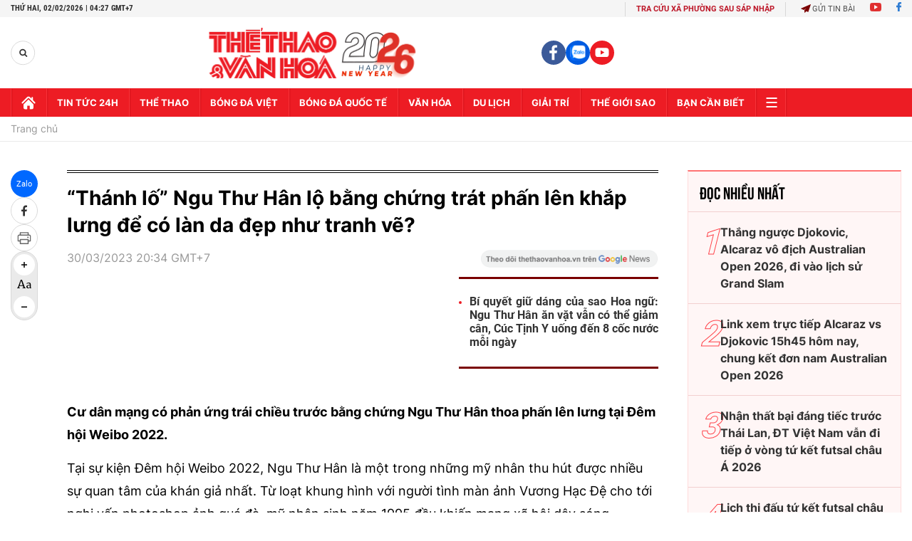

--- FILE ---
content_type: text/html; charset=utf-8
request_url: https://thethaovanhoa.vn/thanh-lo-ngu-thu-han-lo-bang-chung-trat-phan-len-khap-lung-de-co-lan-da-dep-nhu-tranh-ve-2023033020230887.htm
body_size: 110451
content:

    <!DOCTYPE html>
    <html id="mainHtml" lang="vi">
    <head><meta http-equiv="Content-Type" content="text/html;charset=utf-8" /><meta charset="utf-8" /><link rel="preload" href="https://static.mediacdn.vn/thethaovanhoa/web_font/Roboto-Bold.woff2" as="font" type="font/woff2" crossorigin="" /><link rel="preload" href="https://static.mediacdn.vn/thethaovanhoa/web_font/Roboto-Medium.woff2" as="font" type="font/woff2" crossorigin="" /><link rel="preload" href="https://static.mediacdn.vn/thethaovanhoa/web_font/Roboto-Regular.woff2" as="font" type="font/woff2" crossorigin="" /><title>“Thánh lố” Ngu Thư Hân lộ bằng chứng trát phấn lên khắp lưng để có làn da đẹp như tranh vẽ?</title><meta id="metaRobots" name="robots" content="index,follow,noarchive,max-image-preview:large" />
<meta name="format-detection" content="telephone=no" />
<meta name="format-detection" content="address=no" />
<meta name="Language" content="vi" />
<meta name="distribution" content="Global" />
<meta name="revisit-after" content="1 days" />
<meta name="copyright" content="Copyright (c) by https://thethaovanhoa.vn/" />
<meta name="author" content="TTVH Online" />
<meta name="RATING" content="GENERAL" />
<meta name="GENERATOR" content="https://thethaovanhoa.vn/" />
<meta property="fb:app_id" content="735359549969019" />   
<meta property="fb:pages" content="153084064884" />
<meta http-equiv="REFRESH" content="3600" />
<meta name="google-site-verification" content="W7KLQ4oBMLyevvgn2PpAHNzLOKX4BcOSO8Mkn-u-QBM" />
<link rel="shortcut icon" href="/favicon.ico" /><meta name="keywords" content="ngu thư hân" />
<meta name="news_keywords" content="ngu thư hân" />
<meta name="description" content="Cư dân mạng có phản ứng trái chiều trước bằng chứng Ngu Thư Hân thoa phấn lên lưng tại Đêm hội Weibo 2022." />


<script type="text/javascript">
    function getMeta(t) { let e = document.getElementsByTagName("meta"); for (let n = 0; n < e.length; n++)if (e[n].getAttribute("name") === t) return e[n].getAttribute("content"); return "" }
    function loadJsAsync(jsLink, callback, callbackEr) {
        var scriptEl = document.createElement("script");
        scriptEl.type = "text/javascript";
        scriptEl.async = true;
        if (typeof callback == "function") {
            scriptEl.onreadystatechange = scriptEl.onload = function () {
                callback();
            };
        }
        scriptEl.src = jsLink;
        if (typeof callbackEr != "undefined") {
            scriptEl.setAttribute('onerror', callbackEr);
        }
        if (scriptEl) {
            var _scripts = document.getElementsByTagName("script");
            var checkappend = false;
            for (var i = 0; i < _scripts.length; i++) {
                if (_scripts[i].src == jsLink)
                    checkappend = true
            }
            if (!checkappend) {
                var head = document.getElementsByTagName('head')[0];
                head.appendChild(scriptEl);
            }
        }
    }
    function loadJsDefer(e, t, a) { var n = document.createElement("script"); if (n.type = "text/javascript", n.defer = !0, "function" == typeof t && (n.onreadystatechange = n.onload = function () { t() }), n.src = e, void 0 !== a && n.setAttribute("onerror", a), n) { for (var r = document.getElementsByTagName("script"), c = !1, o = 0; o < r.length; o++)r[o].src == e && (c = !0); !c && document.getElementsByTagName("head")[0].appendChild(n) } }
    
    var hdUserAgent = getMeta("uc:useragent");
    var isNotAllowAds = hdUserAgent.includes("not-allow-ads");
    //var isNotAllowAds = true;

    var appSettings = {
        domain: "https://thethaovanhoa.vn",
        ajaxDomain: "https://v3.thethaovanhoa.vn",
        
        videoplayer: "https://vcplayer.mediacdn.vn",
        imageStorage:"https://thethaovanhoa.mediacdn.vn",
        videoImageDomain: "https://video-thumbs.mediacdn.vn",
        sportApi: "http://s1.channelvn.net",
        apiDomain: 'https://eth.cnnd.vn',
        //apiDomain: 'https://nc97.cnnd.vn',
        allowAds: true && !isNotAllowAds
    };
    Object.freeze(appSettings);
</script>


<!-- Admicro Tag Manager -->
<script> 
    if (!isNotAllowAds) {
        (function (a, b, d, c, e) {
            a[c] = a[c] || [];
            a[c].push({ "atm.start": (new Date).getTime(), event: "atm.js" });
            a = b.getElementsByTagName(d)[0]; b = b.createElement(d); b.async = !0;
            b.src = "//deqik.com/tag/corejs/" + e + ".js"; a.parentNode.insertBefore(b, a)
        })(window, document, "script", "atmDataLayer", "ATMN7F0MPKTH8");
    }
</script>
<!-- End Admicro Tag Manager -->


<script>
    window.dataLayer = window.dataLayer || [];
    function gtag() { dataLayer.push(arguments); }
    if (!isNotAllowAds) {
        loadJsAsync('https://www.googletagmanager.com/gtag/js?id=G-76SS7WFJBC');
        gtag('js', new Date());

        gtag('config', 'G-76SS7WFJBC');
    }
</script>

<script type="text/javascript">
    var admicroAD = admicroAD || {};
    admicroAD.unit = admicroAD.unit || [];
    if (!isNotAllowAds) {
        (function () { var a = document.createElement("script"); a.async = !0; a.type = "text/javascript"; a.src = ("https:" == document.location.protocol ? "https:" : "http:") + "//media1.admicro.vn/core/admcore.js"; var b = document.getElementsByTagName("script")[0]; b.parentNode.insertBefore(a, b) })();
    }
</script>

<script type="text/javascript">
    var googletag = googletag || {};
    googletag.cmd = googletag.cmd || [];
    if (!isNotAllowAds) {
        loadJsAsync('https://www.googletagservices.com/tag/js/gpt.js');
    }
</script>
<script type="text/javascript">
    if (!isNotAllowAds) {
        googletag.cmd.push(function () {
            googletag.defineSlot('/37151495/ttvh_reading', [[300, 250], [336, 280]], 'div-gpt-ad-1513591228469-0').addService(googletag.pubads());
            googletag.pubads().enableSingleRequest();
            googletag.pubads().collapseEmptyDivs();
            googletag.enableServices();
        });
        googletag.cmd.push(function () {
            googletag.defineSlot('/229445249/TheThaVanHoa_300x250_07042017', [300, 250], 'div-gpt-ad-1492078835964-0').addService(googletag.pubads());
            googletag.pubads().enableSingleRequest();
            googletag.enableServices();
        });
    }
</script>

<script>
    var arfAsync = arfAsync || [];
    if (!isNotAllowAds) {
        loadJsAsync('https://static.amcdn.vn/tka/cdn.js');
        loadJsAsync('https://media1.admicro.vn/cms/Arfcc.min.js', "", callbackEr = "window.arferrorload = true;");
    }
</script>
 
    <script>
        var refUrl = '/thanh-lo-ngu-thu-han-lo-bang-chung-trat-phan-len-khap-lung-de-co-lan-da-dep-nhu-tranh-ve-2023033020230887.htm';
        var refTitle = '“Thánh lố” Ngu Thư Hân lộ bằng chứng trát phấn lên khắp lưng để có làn da đẹp như tranh vẽ?';
    </script>
    <script>
        
    </script>
    







    <link href="https://static.mediacdn.vn/thethaovanhoa/minify/detail.11112025v2.min.css" rel="stylesheet" />
    <style>
        .entry-body p, .entry-body .widget-box, .entry-body > div:not([class]):not([style]), .entry-body > #divfirst > div:not([class]):not([style]), .entry-body > #divend > div:not([class]):not([style]) { font-family: 'Inter'; }
        .entry-body h2, .entry-body h3, .entry-body h4, .entry-body h5, .entry-body h6 { text-align: left }
        .entry-body > h2, .entry-body > h3, .entry-body > h4, .entry-body > h5, .entry-body > h6 { text-align: center }
        .VCSortableInPreviewMode[type="SimpleQuote"].no-border .quote:before { content: "“"; font-size: 60px; position: absolute; font-family: Helvetica, Arial, sans-serif; font-weight: 400; background: none; line-height: 30px; left: -25px; top: 10px; }
        .VCSortableInPreviewMode[type="SimpleQuote"] .StarNameCaption { margin-bottom: 0; }
        .list__focus-video.detail .focus-flex .focus-hm-left { gap: 0; padding: 0 0 25px; }
        .list__focus-video .focus-flex .focus-hm-left .sapo { margin-bottom: 12px; }
        .list__focus-video .focus-flex .focus-hm-left .title-text { margin-bottom: 0; }
        .detail-cmain .entry-body a {color: #0c5b94;}
    </style>

    <script src="https://adminplayer.sohatv.vn/resource/init-script/playerInitScript.js" type="text/javascript"></script>

    <script>
        if (!isNotAllowAds) {
            loadJsAsync('https://static.mediacdn.vn/thethaovanhoa/minify/detailnew.22112025v1.min.js', function () {
                loadJsAsync('https://ccd.mediacdn.vn/js/CoreCmsDist.min.js');
                loadJsAsync('https://static.mediacdn.vn/thethaovanhoa/minify/adscore.18112025v1.min.js');

                /******check init function for async*******/
                function checkRunInit() {
                    if (typeof runinit != "undefined" && runinit.length >= 1) {
                        runinit[0]();
                        var len = runinit.length;
                        var arr = [];
                        for (var i = 1; i < len; i++) {
                            arr.push(runinit[i]);
                        }
                        runinit = arr;
                    }
                    window.setTimeout(function () {
                        checkRunInit();
                    }, 100);
                }

                checkRunInit();
                /*end async */
            });
        }
    </script>

    

    <style>@font-face{font-family:swiper-icons;src:url('data:application/font-woff;charset=utf-8;base64, [base64]//wADZ2x5ZgAAAywAAADMAAAD2MHtryVoZWFkAAABbAAAADAAAAA2E2+eoWhoZWEAAAGcAAAAHwAAACQC9gDzaG10eAAAAigAAAAZAAAArgJkABFsb2NhAAAC0AAAAFoAAABaFQAUGG1heHAAAAG8AAAAHwAAACAAcABAbmFtZQAAA/gAAAE5AAACXvFdBwlwb3N0AAAFNAAAAGIAAACE5s74hXjaY2BkYGAAYpf5Hu/j+W2+MnAzMYDAzaX6QjD6/4//Bxj5GA8AuRwMYGkAPywL13jaY2BkYGA88P8Agx4j+/8fQDYfA1AEBWgDAIB2BOoAeNpjYGRgYNBh4GdgYgABEMnIABJzYNADCQAACWgAsQB42mNgYfzCOIGBlYGB0YcxjYGBwR1Kf2WQZGhhYGBiYGVmgAFGBiQQkOaawtDAoMBQxXjg/wEGPcYDDA4wNUA2CCgwsAAAO4EL6gAAeNpj2M0gyAACqxgGNWBkZ2D4/wMA+xkDdgAAAHjaY2BgYGaAYBkGRgYQiAHyGMF8FgYHIM3DwMHABGQrMOgyWDLEM1T9/w8UBfEMgLzE////P/5//f/V/xv+r4eaAAeMbAxwIUYmIMHEgKYAYjUcsDAwsLKxc3BycfPw8jEQA/[base64]/uznmfPFBNODM2K7MTQ45YEAZqGP81AmGGcF3iPqOop0r1SPTaTbVkfUe4HXj97wYE+yNwWYxwWu4v1ugWHgo3S1XdZEVqWM7ET0cfnLGxWfkgR42o2PvWrDMBSFj/IHLaF0zKjRgdiVMwScNRAoWUoH78Y2icB/yIY09An6AH2Bdu/UB+yxopYshQiEvnvu0dURgDt8QeC8PDw7Fpji3fEA4z/PEJ6YOB5hKh4dj3EvXhxPqH/SKUY3rJ7srZ4FZnh1PMAtPhwP6fl2PMJMPDgeQ4rY8YT6Gzao0eAEA409DuggmTnFnOcSCiEiLMgxCiTI6Cq5DZUd3Qmp10vO0LaLTd2cjN4fOumlc7lUYbSQcZFkutRG7g6JKZKy0RmdLY680CDnEJ+UMkpFFe1RN7nxdVpXrC4aTtnaurOnYercZg2YVmLN/d/gczfEimrE/fs/bOuq29Zmn8tloORaXgZgGa78yO9/cnXm2BpaGvq25Dv9S4E9+5SIc9PqupJKhYFSSl47+Qcr1mYNAAAAeNptw0cKwkAAAMDZJA8Q7OUJvkLsPfZ6zFVERPy8qHh2YER+3i/BP83vIBLLySsoKimrqKqpa2hp6+jq6RsYGhmbmJqZSy0sraxtbO3sHRydnEMU4uR6yx7JJXveP7WrDycAAAAAAAH//wACeNpjYGRgYOABYhkgZgJCZgZNBkYGLQZtIJsFLMYAAAw3ALgAeNolizEKgDAQBCchRbC2sFER0YD6qVQiBCv/H9ezGI6Z5XBAw8CBK/m5iQQVauVbXLnOrMZv2oLdKFa8Pjuru2hJzGabmOSLzNMzvutpB3N42mNgZGBg4GKQYzBhYMxJLMlj4GBgAYow/P/PAJJhLM6sSoWKfWCAAwDAjgbRAAB42mNgYGBkAIIbCZo5IPrmUn0hGA0AO8EFTQAA');font-weight:400;font-style:normal}:root{--swiper-theme-color:#007aff}.swiper{margin-left:auto;margin-right:auto;position:relative;overflow:hidden;list-style:none;padding:0;z-index:1}.swiper-vertical>.swiper-wrapper{flex-direction:column}.swiper-wrapper{position:relative;width:100%;height:100%;z-index:1;display:flex;transition-property:transform;box-sizing:content-box}.swiper-android .swiper-slide,.swiper-wrapper{transform:translate3d(0,0,0)}.swiper-pointer-events{touch-action:pan-y}.swiper-pointer-events.swiper-vertical{touch-action:pan-x}.swiper-slide{flex-shrink:0;width:100%;height:100%;position:relative;transition-property:transform}.swiper-slide-invisible-blank{visibility:hidden}.swiper-autoheight,.swiper-autoheight .swiper-slide{height:auto}.swiper-autoheight .swiper-wrapper{align-items:flex-start;transition-property:transform,height}.swiper-backface-hidden .swiper-slide{transform:translateZ(0);-webkit-backface-visibility:hidden;backface-visibility:hidden}.swiper-3d,.swiper-3d.swiper-css-mode .swiper-wrapper{perspective:1200px}.swiper-3d .swiper-cube-shadow,.swiper-3d .swiper-slide,.swiper-3d .swiper-slide-shadow,.swiper-3d .swiper-slide-shadow-bottom,.swiper-3d .swiper-slide-shadow-left,.swiper-3d .swiper-slide-shadow-right,.swiper-3d .swiper-slide-shadow-top,.swiper-3d .swiper-wrapper{transform-style:preserve-3d}.swiper-3d .swiper-slide-shadow,.swiper-3d .swiper-slide-shadow-bottom,.swiper-3d .swiper-slide-shadow-left,.swiper-3d .swiper-slide-shadow-right,.swiper-3d .swiper-slide-shadow-top{position:absolute;left:0;top:0;width:100%;height:100%;pointer-events:none;z-index:10}.swiper-3d .swiper-slide-shadow{background:rgba(0,0,0,.15)}.swiper-3d .swiper-slide-shadow-left{background-image:linear-gradient(to left,rgba(0,0,0,.5),rgba(0,0,0,0))}.swiper-3d .swiper-slide-shadow-right{background-image:linear-gradient(to right,rgba(0,0,0,.5),rgba(0,0,0,0))}.swiper-3d .swiper-slide-shadow-top{background-image:linear-gradient(to top,rgba(0,0,0,.5),rgba(0,0,0,0))}.swiper-3d .swiper-slide-shadow-bottom{background-image:linear-gradient(to bottom,rgba(0,0,0,.5),rgba(0,0,0,0))}.swiper-css-mode>.swiper-wrapper{overflow:auto;scrollbar-width:none;-ms-overflow-style:none}.swiper-css-mode>.swiper-wrapper::-webkit-scrollbar{display:none}.swiper-css-mode>.swiper-wrapper>.swiper-slide{scroll-snap-align:start start}.swiper-horizontal.swiper-css-mode>.swiper-wrapper{scroll-snap-type:x mandatory}.swiper-vertical.swiper-css-mode>.swiper-wrapper{scroll-snap-type:y mandatory}.swiper-centered>.swiper-wrapper::before{content:'';flex-shrink:0;order:9999}.swiper-centered.swiper-horizontal>.swiper-wrapper>.swiper-slide:first-child{margin-inline-start:var(--swiper-centered-offset-before)}.swiper-centered.swiper-horizontal>.swiper-wrapper::before{height:100%;min-height:1px;width:var(--swiper-centered-offset-after)}.swiper-centered.swiper-vertical>.swiper-wrapper>.swiper-slide:first-child{margin-block-start:var(--swiper-centered-offset-before)}.swiper-centered.swiper-vertical>.swiper-wrapper::before{width:100%;min-width:1px;height:var(--swiper-centered-offset-after)}.swiper-centered>.swiper-wrapper>.swiper-slide{scroll-snap-align:center center}.swiper-virtual .swiper-slide{-webkit-backface-visibility:hidden;transform:translateZ(0)}.swiper-virtual.swiper-css-mode .swiper-wrapper::after{content:'';position:absolute;left:0;top:0;pointer-events:none}.swiper-virtual.swiper-css-mode.swiper-horizontal .swiper-wrapper::after{height:1px;width:var(--swiper-virtual-size)}.swiper-virtual.swiper-css-mode.swiper-vertical .swiper-wrapper::after{width:1px;height:var(--swiper-virtual-size)}:root{--swiper-navigation-size:44px}.swiper-button-next,.swiper-button-prev{position:absolute;top:50%;width:calc(var(--swiper-navigation-size)/44*27);height:var(--swiper-navigation-size);margin-top:calc(0 - (var(--swiper-navigation-size)/2));z-index:10;cursor:pointer;display:flex;align-items:center;justify-content:center;color:var(--swiper-navigation-color,var(--swiper-theme-color))}.swiper-button-next.swiper-button-disabled,.swiper-button-prev.swiper-button-disabled{opacity:.35;cursor:auto;pointer-events:none}.swiper-button-next.swiper-button-hidden,.swiper-button-prev.swiper-button-hidden{opacity:0;cursor:auto;pointer-events:none}.swiper-navigation-disabled .swiper-button-next,.swiper-navigation-disabled .swiper-button-prev{display:none!important}.swiper-button-next:after,.swiper-button-prev:after{font-family:swiper-icons;font-size:var(--swiper-navigation-size);text-transform:none!important;letter-spacing:0;font-variant:initial;line-height:1}.swiper-button-prev,.swiper-rtl .swiper-button-next{left:10px;right:auto}.swiper-button-prev:after,.swiper-rtl .swiper-button-next:after{content:'prev'}.swiper-button-next,.swiper-rtl .swiper-button-prev{right:10px;left:auto}.swiper-button-next:after,.swiper-rtl .swiper-button-prev:after{content:'next'}.swiper-button-lock{display:none}.swiper-pagination{position:absolute;text-align:center;transition:.3s opacity;transform:translate3d(0,0,0);z-index:10}.swiper-pagination.swiper-pagination-hidden{opacity:0}.swiper-pagination-disabled>.swiper-pagination,.swiper-pagination.swiper-pagination-disabled{display:none!important}.swiper-horizontal>.swiper-pagination-bullets,.swiper-pagination-bullets.swiper-pagination-horizontal,.swiper-pagination-custom,.swiper-pagination-fraction{bottom:10px;left:0;width:100%}.swiper-pagination-bullets-dynamic{overflow:hidden;font-size:0}.swiper-pagination-bullets-dynamic .swiper-pagination-bullet{transform:scale(.33);position:relative}.swiper-pagination-bullets-dynamic .swiper-pagination-bullet-active{transform:scale(1)}.swiper-pagination-bullets-dynamic .swiper-pagination-bullet-active-main{transform:scale(1)}.swiper-pagination-bullets-dynamic .swiper-pagination-bullet-active-prev{transform:scale(.66)}.swiper-pagination-bullets-dynamic .swiper-pagination-bullet-active-prev-prev{transform:scale(.33)}.swiper-pagination-bullets-dynamic .swiper-pagination-bullet-active-next{transform:scale(.66)}.swiper-pagination-bullets-dynamic .swiper-pagination-bullet-active-next-next{transform:scale(.33)}.swiper-pagination-bullet{width:var(--swiper-pagination-bullet-width,var(--swiper-pagination-bullet-size,8px));height:var(--swiper-pagination-bullet-height,var(--swiper-pagination-bullet-size,8px));display:inline-block;border-radius:50%;background:var(--swiper-pagination-bullet-inactive-color,#000);opacity:var(--swiper-pagination-bullet-inactive-opacity,.2)}button.swiper-pagination-bullet{border:none;margin:0;padding:0;box-shadow:none;-webkit-appearance:none;appearance:none}.swiper-pagination-clickable .swiper-pagination-bullet{cursor:pointer}.swiper-pagination-bullet:only-child{display:none!important}.swiper-pagination-bullet-active{opacity:var(--swiper-pagination-bullet-opacity,1);background:var(--swiper-pagination-color,var(--swiper-theme-color))}.swiper-pagination-vertical.swiper-pagination-bullets,.swiper-vertical>.swiper-pagination-bullets{right:10px;top:50%;transform:translate3d(0,-50%,0)}.swiper-pagination-vertical.swiper-pagination-bullets .swiper-pagination-bullet,.swiper-vertical>.swiper-pagination-bullets .swiper-pagination-bullet{margin:var(--swiper-pagination-bullet-vertical-gap,6px) 0;display:block}.swiper-pagination-vertical.swiper-pagination-bullets.swiper-pagination-bullets-dynamic,.swiper-vertical>.swiper-pagination-bullets.swiper-pagination-bullets-dynamic{top:50%;transform:translateY(-50%);width:8px}.swiper-pagination-vertical.swiper-pagination-bullets.swiper-pagination-bullets-dynamic .swiper-pagination-bullet,.swiper-vertical>.swiper-pagination-bullets.swiper-pagination-bullets-dynamic .swiper-pagination-bullet{display:inline-block;transition:.2s transform,.2s top}.swiper-horizontal>.swiper-pagination-bullets .swiper-pagination-bullet,.swiper-pagination-horizontal.swiper-pagination-bullets .swiper-pagination-bullet{margin:0 var(--swiper-pagination-bullet-horizontal-gap,4px)}.swiper-horizontal>.swiper-pagination-bullets.swiper-pagination-bullets-dynamic,.swiper-pagination-horizontal.swiper-pagination-bullets.swiper-pagination-bullets-dynamic{left:50%;transform:translateX(-50%);white-space:nowrap}.swiper-horizontal>.swiper-pagination-bullets.swiper-pagination-bullets-dynamic .swiper-pagination-bullet,.swiper-pagination-horizontal.swiper-pagination-bullets.swiper-pagination-bullets-dynamic .swiper-pagination-bullet{transition:.2s transform,.2s left}.swiper-horizontal.swiper-rtl>.swiper-pagination-bullets-dynamic .swiper-pagination-bullet{transition:.2s transform,.2s right}.swiper-pagination-progressbar{background:rgba(0,0,0,.25);position:absolute}.swiper-pagination-progressbar .swiper-pagination-progressbar-fill{background:var(--swiper-pagination-color,var(--swiper-theme-color));position:absolute;left:0;top:0;width:100%;height:100%;transform:scale(0);transform-origin:left top}.swiper-rtl .swiper-pagination-progressbar .swiper-pagination-progressbar-fill{transform-origin:right top}.swiper-horizontal>.swiper-pagination-progressbar,.swiper-pagination-progressbar.swiper-pagination-horizontal,.swiper-pagination-progressbar.swiper-pagination-vertical.swiper-pagination-progressbar-opposite,.swiper-vertical>.swiper-pagination-progressbar.swiper-pagination-progressbar-opposite{width:100%;height:4px;left:0;top:0}.swiper-horizontal>.swiper-pagination-progressbar.swiper-pagination-progressbar-opposite,.swiper-pagination-progressbar.swiper-pagination-horizontal.swiper-pagination-progressbar-opposite,.swiper-pagination-progressbar.swiper-pagination-vertical,.swiper-vertical>.swiper-pagination-progressbar{width:4px;height:100%;left:0;top:0}.swiper-pagination-lock{display:none}.swiper-scrollbar{border-radius:10px;position:relative;-ms-touch-action:none;background:rgba(0,0,0,.1)}.swiper-scrollbar-disabled>.swiper-scrollbar,.swiper-scrollbar.swiper-scrollbar-disabled{display:none!important}.swiper-horizontal>.swiper-scrollbar{position:absolute;left:1%;bottom:3px;z-index:50;height:5px;width:98%}.swiper-vertical>.swiper-scrollbar{position:absolute;right:3px;top:1%;z-index:50;width:5px;height:98%}.swiper-scrollbar-drag{height:100%;width:100%;position:relative;background:rgba(0,0,0,.5);border-radius:10px;left:0;top:0}.swiper-scrollbar-cursor-drag{cursor:move}.swiper-scrollbar-lock{display:none}.swiper-zoom-container{width:100%;height:100%;display:flex;justify-content:center;align-items:center;text-align:center}.swiper-zoom-container>canvas,.swiper-zoom-container>img,.swiper-zoom-container>svg{max-width:100%;max-height:100%;object-fit:contain}.swiper-slide-zoomed{cursor:move}.swiper-lazy-preloader{width:42px;height:42px;position:absolute;left:50%;top:50%;margin-left:-21px;margin-top:-21px;z-index:10;transform-origin:50%;box-sizing:border-box;border:4px solid var(--swiper-preloader-color,var(--swiper-theme-color));border-radius:50%;border-top-color:transparent}.swiper-watch-progress .swiper-slide-visible .swiper-lazy-preloader,.swiper:not(.swiper-watch-progress) .swiper-lazy-preloader{animation:swiper-preloader-spin 1s infinite linear}.swiper-lazy-preloader-white{--swiper-preloader-color:#fff}.swiper-lazy-preloader-black{--swiper-preloader-color:#000}@keyframes swiper-preloader-spin{0%{transform:rotate(0deg)}100%{transform:rotate(360deg)}}.swiper .swiper-notification{position:absolute;left:0;top:0;pointer-events:none;opacity:0;z-index:-1000}.swiper-free-mode>.swiper-wrapper{transition-timing-function:ease-out;margin:0 auto}.swiper-grid>.swiper-wrapper{flex-wrap:wrap}.swiper-grid-column>.swiper-wrapper{flex-wrap:wrap;flex-direction:column}.swiper-fade.swiper-free-mode .swiper-slide{transition-timing-function:ease-out}.swiper-fade .swiper-slide{pointer-events:none;transition-property:opacity}.swiper-fade .swiper-slide .swiper-slide{pointer-events:none}.swiper-fade .swiper-slide-active,.swiper-fade .swiper-slide-active .swiper-slide-active{pointer-events:auto}.swiper-cube{overflow:visible}.swiper-cube .swiper-slide{pointer-events:none;-webkit-backface-visibility:hidden;backface-visibility:hidden;z-index:1;visibility:hidden;transform-origin:0 0;width:100%;height:100%}.swiper-cube .swiper-slide .swiper-slide{pointer-events:none}.swiper-cube.swiper-rtl .swiper-slide{transform-origin:100% 0}.swiper-cube .swiper-slide-active,.swiper-cube .swiper-slide-active .swiper-slide-active{pointer-events:auto}.swiper-cube .swiper-slide-active,.swiper-cube .swiper-slide-next,.swiper-cube .swiper-slide-next+.swiper-slide,.swiper-cube .swiper-slide-prev{pointer-events:auto;visibility:visible}.swiper-cube .swiper-slide-shadow-bottom,.swiper-cube .swiper-slide-shadow-left,.swiper-cube .swiper-slide-shadow-right,.swiper-cube .swiper-slide-shadow-top{z-index:0;-webkit-backface-visibility:hidden;backface-visibility:hidden}.swiper-cube .swiper-cube-shadow{position:absolute;left:0;bottom:0;width:100%;height:100%;opacity:.6;z-index:0}.swiper-cube .swiper-cube-shadow:before{content:'';background:#000;position:absolute;left:0;top:0;bottom:0;right:0;filter:blur(50px)}.swiper-flip{overflow:visible}.swiper-flip .swiper-slide{pointer-events:none;-webkit-backface-visibility:hidden;backface-visibility:hidden;z-index:1}.swiper-flip .swiper-slide .swiper-slide{pointer-events:none}.swiper-flip .swiper-slide-active,.swiper-flip .swiper-slide-active .swiper-slide-active{pointer-events:auto}.swiper-flip .swiper-slide-shadow-bottom,.swiper-flip .swiper-slide-shadow-left,.swiper-flip .swiper-slide-shadow-right,.swiper-flip .swiper-slide-shadow-top{z-index:0;-webkit-backface-visibility:hidden;backface-visibility:hidden}.swiper-creative .swiper-slide{-webkit-backface-visibility:hidden;backface-visibility:hidden;overflow:hidden;transition-property:transform,opacity,height}.swiper-cards{overflow:visible}.swiper-cards .swiper-slide{transform-origin:center bottom;-webkit-backface-visibility:hidden;backface-visibility:hidden;overflow:hidden}
/*! jQuery UI - v1.12.1 - 2016-09-14
* http://jqueryui.com
* Includes: core.css, accordion.css, autocomplete.css, menu.css, button.css, controlgroup.css, checkboxradio.css, datepicker.css, dialog.css, draggable.css, resizable.css, progressbar.css, selectable.css, selectmenu.css, slider.css, sortable.css, spinner.css, tabs.css, tooltip.css, theme.css
* To view and modify this theme, visit http://jqueryui.com/themeroller/?bgShadowXPos=&bgOverlayXPos=&bgErrorXPos=&bgHighlightXPos=&bgContentXPos=&bgHeaderXPos=&bgActiveXPos=&bgHoverXPos=&bgDefaultXPos=&bgShadowYPos=&bgOverlayYPos=&bgErrorYPos=&bgHighlightYPos=&bgContentYPos=&bgHeaderYPos=&bgActiveYPos=&bgHoverYPos=&bgDefaultYPos=&bgShadowRepeat=&bgOverlayRepeat=&bgErrorRepeat=&bgHighlightRepeat=&bgContentRepeat=&bgHeaderRepeat=&bgActiveRepeat=&bgHoverRepeat=&bgDefaultRepeat=&iconsHover=url("https://static.mediacdn.vn/common/images/ui-icons_555555_256x240.png")&iconsHighlight=url("https://static.mediacdn.vn/common/images/ui-icons_777620_256x240.png")&iconsHeader=url("https://static.mediacdn.vn/common/images/ui-icons_444444_256x240.png")&iconsError=url("https://static.mediacdn.vn/common/images/ui-icons_cc0000_256x240.png")&iconsDefault=url("https://static.mediacdn.vn/common/images/ui-icons_777777_256x240.png")&iconsContent=url("https://static.mediacdn.vn/common/images/ui-icons_444444_256x240.png")&iconsActive=url("https://static.mediacdn.vn/common/images/ui-icons_ffffff_256x240.png")&bgImgUrlShadow=&bgImgUrlOverlay=&bgImgUrlHover=&bgImgUrlHighlight=&bgImgUrlHeader=&bgImgUrlError=&bgImgUrlDefault=&bgImgUrlContent=&bgImgUrlActive=&opacityFilterShadow=Alpha(Opacity%3D30)&opacityFilterOverlay=Alpha(Opacity%3D30)&opacityShadowPerc=30&opacityOverlayPerc=30&iconColorHover=%23555555&iconColorHighlight=%23777620&iconColorHeader=%23444444&iconColorError=%23cc0000&iconColorDefault=%23777777&iconColorContent=%23444444&iconColorActive=%23ffffff&bgImgOpacityShadow=0&bgImgOpacityOverlay=0&bgImgOpacityError=95&bgImgOpacityHighlight=55&bgImgOpacityContent=75&bgImgOpacityHeader=75&bgImgOpacityActive=65&bgImgOpacityHover=75&bgImgOpacityDefault=75&bgTextureShadow=flat&bgTextureOverlay=flat&bgTextureError=flat&bgTextureHighlight=flat&bgTextureContent=flat&bgTextureHeader=flat&bgTextureActive=flat&bgTextureHover=flat&bgTextureDefault=flat&cornerRadius=3px&fwDefault=normal&ffDefault=Arial%2CHelvetica%2Csans-serif&fsDefault=1em&cornerRadiusShadow=8px&thicknessShadow=5px&offsetLeftShadow=0px&offsetTopShadow=0px&opacityShadow=.3&bgColorShadow=%23666666&opacityOverlay=.3&bgColorOverlay=%23aaaaaa&fcError=%235f3f3f&borderColorError=%23f1a899&bgColorError=%23fddfdf&fcHighlight=%23777620&borderColorHighlight=%23dad55e&bgColorHighlight=%23fffa90&fcContent=%23333333&borderColorContent=%23dddddd&bgColorContent=%23ffffff&fcHeader=%23333333&borderColorHeader=%23dddddd&bgColorHeader=%23e9e9e9&fcActive=%23ffffff&borderColorActive=%23003eff&bgColorActive=%23007fff&fcHover=%232b2b2b&borderColorHover=%23cccccc&bgColorHover=%23ededed&fcDefault=%23454545&borderColorDefault=%23c5c5c5&bgColorDefault=%23f6f6f6
* Copyright jQuery Foundation and other contributors; Licensed MIT */
.ui-helper-hidden{display:none}.ui-helper-hidden-accessible{border:0;clip:rect(0 0 0 0);height:1px;margin:-1px;overflow:hidden;padding:0;position:absolute;width:1px}.ui-helper-reset{margin:0;padding:0;border:0;outline:0;line-height:1.3;text-decoration:none;font-size:100%;list-style:none}.ui-helper-clearfix:before,.ui-helper-clearfix:after{content:"";display:table;border-collapse:collapse}.ui-helper-clearfix:after{clear:both}.ui-helper-zfix{width:100%;height:100%;top:0;left:0;position:absolute;opacity:0;filter:Alpha(Opacity=0)}.ui-front{z-index:100}.ui-state-disabled{cursor:default !important;pointer-events:none}.ui-icon{display:inline-block;vertical-align:middle;margin-top:-.25em;position:relative;text-indent:-99999px;overflow:hidden;background-repeat:no-repeat}.ui-widget-icon-block{left:50%;margin-left:-8px;display:block}.ui-widget-overlay{position:fixed;top:0;left:0;width:100%;height:100%}.ui-accordion .ui-accordion-header{display:block;cursor:pointer;position:relative;margin:2px 0 0 0;padding:.5em .5em .5em .7em;font-size:100%}.ui-accordion .ui-accordion-content{padding:1em 2.2em;border-top:0;overflow:auto}.ui-autocomplete{position:absolute;top:0;left:0;cursor:default}.ui-menu{list-style:none;padding:0;margin:0;display:block;outline:0}.ui-menu .ui-menu{position:absolute}.ui-menu .ui-menu-item{margin:0;cursor:pointer;list-style-image:url("[data-uri]")}.ui-menu .ui-menu-item-wrapper{position:relative;padding:3px 1em 3px .4em}.ui-menu .ui-menu-divider{margin:5px 0;height:0;font-size:0;line-height:0;border-width:1px 0 0 0}.ui-menu .ui-state-focus,.ui-menu .ui-state-active{margin:-1px}.ui-menu-icons{position:relative}.ui-menu-icons .ui-menu-item-wrapper{padding-left:2em}.ui-menu .ui-icon{position:absolute;top:0;bottom:0;left:.2em;margin:auto 0}.ui-menu .ui-menu-icon{left:auto;right:0}.ui-button{padding:.4em 1em;display:inline-block;position:relative;line-height:normal;margin-right:.1em;cursor:pointer;vertical-align:middle;text-align:center;-webkit-user-select:none;-moz-user-select:none;-ms-user-select:none;user-select:none;overflow:visible}.ui-button,.ui-button:link,.ui-button:visited,.ui-button:hover,.ui-button:active{text-decoration:none}.ui-button-icon-only{width:2em;box-sizing:border-box;text-indent:-9999px;white-space:nowrap}input.ui-button.ui-button-icon-only{text-indent:0}.ui-button-icon-only .ui-icon{position:absolute;top:50%;left:50%;margin-top:-8px;margin-left:-8px}.ui-button.ui-icon-notext .ui-icon{padding:0;width:2.1em;height:2.1em;text-indent:-9999px;white-space:nowrap}input.ui-button.ui-icon-notext .ui-icon{width:auto;height:auto;text-indent:0;white-space:normal;padding:.4em 1em}input.ui-button::-moz-focus-inner,button.ui-button::-moz-focus-inner{border:0;padding:0}.ui-controlgroup{vertical-align:middle;display:inline-block}.ui-controlgroup>.ui-controlgroup-item{float:left;margin-left:0;margin-right:0}.ui-controlgroup>.ui-controlgroup-item:focus,.ui-controlgroup>.ui-controlgroup-item.ui-visual-focus{z-index:9999}.ui-controlgroup-vertical>.ui-controlgroup-item{display:block;float:none;width:100%;margin-top:0;margin-bottom:0;text-align:left}.ui-controlgroup-vertical .ui-controlgroup-item{box-sizing:border-box}.ui-controlgroup .ui-controlgroup-label{padding:.4em 1em}.ui-controlgroup .ui-controlgroup-label span{font-size:80%}.ui-controlgroup-horizontal .ui-controlgroup-label+.ui-controlgroup-item{border-left:none}.ui-controlgroup-vertical .ui-controlgroup-label+.ui-controlgroup-item{border-top:none}.ui-controlgroup-horizontal .ui-controlgroup-label.ui-widget-content{border-right:none}.ui-controlgroup-vertical .ui-controlgroup-label.ui-widget-content{border-bottom:none}.ui-controlgroup-vertical .ui-spinner-input{width:75%;width:calc(100% - 2.4em)}.ui-controlgroup-vertical .ui-spinner .ui-spinner-up{border-top-style:solid}.ui-checkboxradio-label .ui-icon-background{box-shadow:inset 1px 1px 1px #ccc;border-radius:.12em;border:none}.ui-checkboxradio-radio-label .ui-icon-background{width:16px;height:16px;border-radius:1em;overflow:visible;border:none}.ui-checkboxradio-radio-label.ui-checkboxradio-checked .ui-icon,.ui-checkboxradio-radio-label.ui-checkboxradio-checked:hover .ui-icon{background-image:none;width:8px;height:8px;border-width:4px;border-style:solid}.ui-checkboxradio-disabled{pointer-events:none}.ui-datepicker{width:17em;padding:.2em .2em 0;display:none}.ui-datepicker .ui-datepicker-header{position:relative;padding:.2em 0}.ui-datepicker .ui-datepicker-prev,.ui-datepicker .ui-datepicker-next{position:absolute;top:2px;width:1.8em;height:1.8em}.ui-datepicker .ui-datepicker-prev-hover,.ui-datepicker .ui-datepicker-next-hover{top:1px}.ui-datepicker .ui-datepicker-prev{left:2px}.ui-datepicker .ui-datepicker-next{right:2px}.ui-datepicker .ui-datepicker-prev-hover{left:1px}.ui-datepicker .ui-datepicker-next-hover{right:1px}.ui-datepicker .ui-datepicker-prev span,.ui-datepicker .ui-datepicker-next span{display:block;position:absolute;left:50%;margin-left:-8px;top:50%;margin-top:-8px}.ui-datepicker .ui-datepicker-title{margin:0 2.3em;line-height:1.8em;text-align:center}.ui-datepicker .ui-datepicker-title select{font-size:1em;margin:1px 0}.ui-datepicker select.ui-datepicker-month,.ui-datepicker select.ui-datepicker-year{width:45%}.ui-datepicker table{width:100%;font-size:.9em;border-collapse:collapse;margin:0 0 .4em}.ui-datepicker th{padding:.7em .3em;text-align:center;font-weight:bold;border:0}.ui-datepicker td{border:0;padding:1px}.ui-datepicker td span,.ui-datepicker td a{display:block;padding:.2em;text-align:right;text-decoration:none}.ui-datepicker .ui-datepicker-buttonpane{background-image:none;margin:.7em 0 0 0;padding:0 .2em;border-left:0;border-right:0;border-bottom:0}.ui-datepicker .ui-datepicker-buttonpane button{float:right;margin:.5em .2em .4em;cursor:pointer;padding:.2em .6em .3em .6em;width:auto;overflow:visible}.ui-datepicker .ui-datepicker-buttonpane button.ui-datepicker-current{float:left}.ui-datepicker.ui-datepicker-multi{width:auto}.ui-datepicker-multi .ui-datepicker-group{float:left}.ui-datepicker-multi .ui-datepicker-group table{width:95%;margin:0 auto .4em}.ui-datepicker-multi-2 .ui-datepicker-group{width:50%}.ui-datepicker-multi-3 .ui-datepicker-group{width:33.3%}.ui-datepicker-multi-4 .ui-datepicker-group{width:25%}.ui-datepicker-multi .ui-datepicker-group-last .ui-datepicker-header,.ui-datepicker-multi .ui-datepicker-group-middle .ui-datepicker-header{border-left-width:0}.ui-datepicker-multi .ui-datepicker-buttonpane{clear:left}.ui-datepicker-row-break{clear:both;width:100%;font-size:0}.ui-datepicker-rtl{direction:rtl}.ui-datepicker-rtl .ui-datepicker-prev{right:2px;left:auto}.ui-datepicker-rtl .ui-datepicker-next{left:2px;right:auto}.ui-datepicker-rtl .ui-datepicker-prev:hover{right:1px;left:auto}.ui-datepicker-rtl .ui-datepicker-next:hover{left:1px;right:auto}.ui-datepicker-rtl .ui-datepicker-buttonpane{clear:right}.ui-datepicker-rtl .ui-datepicker-buttonpane button{float:left}.ui-datepicker-rtl .ui-datepicker-buttonpane button.ui-datepicker-current,.ui-datepicker-rtl .ui-datepicker-group{float:right}.ui-datepicker-rtl .ui-datepicker-group-last .ui-datepicker-header,.ui-datepicker-rtl .ui-datepicker-group-middle .ui-datepicker-header{border-right-width:0;border-left-width:1px}.ui-datepicker .ui-icon{display:block;text-indent:-99999px;overflow:hidden;background-repeat:no-repeat;left:.5em;top:.3em}.ui-dialog{position:absolute;top:0;left:0;padding:.2em;outline:0}.ui-dialog .ui-dialog-titlebar{padding:.4em 1em;position:relative}.ui-dialog .ui-dialog-title{float:left;margin:.1em 0;white-space:nowrap;width:90%;overflow:hidden;text-overflow:ellipsis}.ui-dialog .ui-dialog-titlebar-close{position:absolute;right:.3em;top:50%;width:20px;margin:-10px 0 0 0;padding:1px;height:20px}.ui-dialog .ui-dialog-content{position:relative;border:0;padding:.5em 1em;background:none;overflow:auto}.ui-dialog .ui-dialog-buttonpane{text-align:left;border-width:1px 0 0 0;background-image:none;margin-top:.5em;padding:.3em 1em .5em .4em}.ui-dialog .ui-dialog-buttonpane .ui-dialog-buttonset{float:right}.ui-dialog .ui-dialog-buttonpane button{margin:.5em .4em .5em 0;cursor:pointer}.ui-dialog .ui-resizable-n{height:2px;top:0}.ui-dialog .ui-resizable-e{width:2px;right:0}.ui-dialog .ui-resizable-s{height:2px;bottom:0}.ui-dialog .ui-resizable-w{width:2px;left:0}.ui-dialog .ui-resizable-se,.ui-dialog .ui-resizable-sw,.ui-dialog .ui-resizable-ne,.ui-dialog .ui-resizable-nw{width:7px;height:7px}.ui-dialog .ui-resizable-se{right:0;bottom:0}.ui-dialog .ui-resizable-sw{left:0;bottom:0}.ui-dialog .ui-resizable-ne{right:0;top:0}.ui-dialog .ui-resizable-nw{left:0;top:0}.ui-draggable .ui-dialog-titlebar{cursor:move}.ui-draggable-handle{-ms-touch-action:none;touch-action:none}.ui-resizable{position:relative}.ui-resizable-handle{position:absolute;font-size:.1px;display:block;-ms-touch-action:none;touch-action:none}.ui-resizable-disabled .ui-resizable-handle,.ui-resizable-autohide .ui-resizable-handle{display:none}.ui-resizable-n{cursor:n-resize;height:7px;width:100%;top:-5px;left:0}.ui-resizable-s{cursor:s-resize;height:7px;width:100%;bottom:-5px;left:0}.ui-resizable-e{cursor:e-resize;width:7px;right:-5px;top:0;height:100%}.ui-resizable-w{cursor:w-resize;width:7px;left:-5px;top:0;height:100%}.ui-resizable-se{cursor:se-resize;width:12px;height:12px;right:1px;bottom:1px}.ui-resizable-sw{cursor:sw-resize;width:9px;height:9px;left:-5px;bottom:-5px}.ui-resizable-nw{cursor:nw-resize;width:9px;height:9px;left:-5px;top:-5px}.ui-resizable-ne{cursor:ne-resize;width:9px;height:9px;right:-5px;top:-5px}.ui-progressbar{height:2em;text-align:left;overflow:hidden}.ui-progressbar .ui-progressbar-value{margin:-1px;height:100%}.ui-progressbar .ui-progressbar-overlay{background:url("[data-uri]");height:100%;filter:alpha(opacity=25);opacity:.25}.ui-progressbar-indeterminate .ui-progressbar-value{background-image:none}.ui-selectable{-ms-touch-action:none;touch-action:none}.ui-selectable-helper{position:absolute;z-index:100;border:1px dotted #000}.ui-selectmenu-menu{padding:0;margin:0;position:absolute;top:0;left:0;display:none}.ui-selectmenu-menu .ui-menu{overflow:auto;overflow-x:hidden;padding-bottom:1px}.ui-selectmenu-menu .ui-menu .ui-selectmenu-optgroup{font-size:1em;font-weight:bold;line-height:1.5;padding:2px .4em;margin:.5em 0 0 0;height:auto;border:0}.ui-selectmenu-open{display:block}.ui-selectmenu-text{display:block;margin-right:20px;overflow:hidden;text-overflow:ellipsis}.ui-selectmenu-button.ui-button{text-align:left;white-space:nowrap;width:14em}.ui-selectmenu-icon.ui-icon{float:right;margin-top:0}.ui-slider{position:relative;text-align:left}.ui-slider .ui-slider-handle{position:absolute;z-index:2;width:1.2em;height:1.2em;cursor:default;-ms-touch-action:none;touch-action:none}.ui-slider .ui-slider-range{position:absolute;z-index:1;font-size:.7em;display:block;border:0;background-position:0 0}.ui-slider.ui-state-disabled .ui-slider-handle,.ui-slider.ui-state-disabled .ui-slider-range{filter:inherit}.ui-slider-horizontal{height:.8em}.ui-slider-horizontal .ui-slider-handle{top:-.3em;margin-left:-.6em}.ui-slider-horizontal .ui-slider-range{top:0;height:100%}.ui-slider-horizontal .ui-slider-range-min{left:0}.ui-slider-horizontal .ui-slider-range-max{right:0}.ui-slider-vertical{width:.8em;height:100px}.ui-slider-vertical .ui-slider-handle{left:-.3em;margin-left:0;margin-bottom:-.6em}.ui-slider-vertical .ui-slider-range{left:0;width:100%}.ui-slider-vertical .ui-slider-range-min{bottom:0}.ui-slider-vertical .ui-slider-range-max{top:0}.ui-sortable-handle{-ms-touch-action:none;touch-action:none}.ui-spinner{position:relative;display:inline-block;overflow:hidden;padding:0;vertical-align:middle}.ui-spinner-input{border:none;background:none;color:inherit;padding:.222em 0;margin:.2em 0;vertical-align:middle;margin-left:.4em;margin-right:2em}.ui-spinner-button{width:1.6em;height:50%;font-size:.5em;padding:0;margin:0;text-align:center;position:absolute;cursor:default;display:block;overflow:hidden;right:0}.ui-spinner a.ui-spinner-button{border-top-style:none;border-bottom-style:none;border-right-style:none}.ui-spinner-up{top:0}.ui-spinner-down{bottom:0}.ui-tabs{position:relative;padding:.2em}.ui-tabs .ui-tabs-nav{margin:0;padding:.2em .2em 0}.ui-tabs .ui-tabs-nav li{list-style:none;float:left;position:relative;top:0;margin:1px .2em 0 0;border-bottom-width:0;padding:0;white-space:nowrap}.ui-tabs .ui-tabs-nav .ui-tabs-anchor{float:left;padding:.5em 1em;text-decoration:none}.ui-tabs .ui-tabs-nav li.ui-tabs-active{margin-bottom:-1px;padding-bottom:1px}.ui-tabs .ui-tabs-nav li.ui-tabs-active .ui-tabs-anchor,.ui-tabs .ui-tabs-nav li.ui-state-disabled .ui-tabs-anchor,.ui-tabs .ui-tabs-nav li.ui-tabs-loading .ui-tabs-anchor{cursor:text}.ui-tabs-collapsible .ui-tabs-nav li.ui-tabs-active .ui-tabs-anchor{cursor:pointer}.ui-tabs .ui-tabs-panel{display:block;border-width:0;padding:1em 1.4em;background:none}.ui-tooltip{padding:8px;position:absolute;z-index:9999;max-width:300px}body .ui-tooltip{border-width:2px}.ui-widget{font-family:Arial,Helvetica,sans-serif;font-size:1em}.ui-widget .ui-widget{font-size:1em}.ui-widget input,.ui-widget select,.ui-widget textarea,.ui-widget button{font-family:Arial,Helvetica,sans-serif;font-size:1em}.ui-widget.ui-widget-content{border:1px solid #c5c5c5}.ui-widget-content{border:1px solid #ddd;background:#fff;color:#333}.ui-widget-content a{color:#333}.ui-widget-header{border:1px solid #ddd;background:#e9e9e9;color:#333;font-weight:bold}.ui-widget-header a{color:#333}.ui-state-default,.ui-widget-content .ui-state-default,.ui-widget-header .ui-state-default,.ui-button,html .ui-button.ui-state-disabled:hover,html .ui-button.ui-state-disabled:active{border:1px solid #c5c5c5;background:#f6f6f6;font-weight:normal;color:#454545}.ui-state-default a,.ui-state-default a:link,.ui-state-default a:visited,a.ui-button,a:link.ui-button,a:visited.ui-button,.ui-button{color:#454545;text-decoration:none}.ui-state-hover,.ui-widget-content .ui-state-hover,.ui-widget-header .ui-state-hover,.ui-state-focus,.ui-widget-content .ui-state-focus,.ui-widget-header .ui-state-focus,.ui-button:hover,.ui-button:focus{border:1px solid #ccc;background:#ededed;font-weight:normal;color:#2b2b2b}.ui-state-hover a,.ui-state-hover a:hover,.ui-state-hover a:link,.ui-state-hover a:visited,.ui-state-focus a,.ui-state-focus a:hover,.ui-state-focus a:link,.ui-state-focus a:visited,a.ui-button:hover,a.ui-button:focus{color:#2b2b2b;text-decoration:none}.ui-visual-focus{box-shadow:0 0 3px 1px #5e9ed6}.ui-state-active,.ui-widget-content .ui-state-active,.ui-widget-header .ui-state-active,a.ui-button:active,.ui-button:active,.ui-button.ui-state-active:hover{border:1px solid #003eff;background:#007fff;font-weight:normal;color:#fff}.ui-icon-background,.ui-state-active .ui-icon-background{border:#003eff;background-color:#fff}.ui-state-active a,.ui-state-active a:link,.ui-state-active a:visited{color:#fff;text-decoration:none}.ui-state-highlight,.ui-widget-content .ui-state-highlight,.ui-widget-header .ui-state-highlight{border:1px solid #dad55e;background:#fffa90;color:#777620}.ui-state-checked{border:1px solid #dad55e;background:#fffa90}.ui-state-highlight a,.ui-widget-content .ui-state-highlight a,.ui-widget-header .ui-state-highlight a{color:#777620}.ui-state-error,.ui-widget-content .ui-state-error,.ui-widget-header .ui-state-error{border:1px solid #f1a899;background:#fddfdf;color:#5f3f3f}.ui-state-error a,.ui-widget-content .ui-state-error a,.ui-widget-header .ui-state-error a{color:#5f3f3f}.ui-state-error-text,.ui-widget-content .ui-state-error-text,.ui-widget-header .ui-state-error-text{color:#5f3f3f}.ui-priority-primary,.ui-widget-content .ui-priority-primary,.ui-widget-header .ui-priority-primary{font-weight:bold}.ui-priority-secondary,.ui-widget-content .ui-priority-secondary,.ui-widget-header .ui-priority-secondary{opacity:.7;filter:Alpha(Opacity=70);font-weight:normal}.ui-state-disabled,.ui-widget-content .ui-state-disabled,.ui-widget-header .ui-state-disabled{opacity:.35;filter:Alpha(Opacity=35);background-image:none}.ui-state-disabled .ui-icon{filter:Alpha(Opacity=35)}.ui-icon{width:16px;height:16px}.ui-icon,.ui-widget-content .ui-icon{background-image:url('data:image/svg+xml;utf8,<svg xmlns="http://www.w3.org/2000/svg" version="1.0" width="256" height="240" viewBox="0 0 256.000000 240.000000" preserveAspectRatio="xMidYMid meet"> <g transform="translate(0.000000,240.000000) scale(0.100000,-0.100000)" fill="%23444444" stroke="none"> <path d="M1345 2350 c-10 -11 -13 -20 -7 -20 6 0 14 5 17 10 5 8 11 7 21 -1 22 -18 27 -5 6 14 -18 16 -20 16 -37 -3z"/> <path d="M390 2342 c0 -6 5 -14 10 -17 8 -5 7 -11 -1 -21 -18 -22 -5 -27 14 -6 16 18 16 20 -3 37 -11 10 -20 13 -20 7z"/> <path d="M1037 2332 c-16 -18 -16 -20 3 -37 11 -10 20 -13 20 -7 0 6 -5 14 -10 17 -8 5 -7 11 1 21 18 22 5 27 -14 6z"/> <path d="M1487 2332 c-16 -18 -16 -20 3 -37 11 -10 20 -13 20 -7 0 6 -5 14 -10 17 -8 5 -7 11 1 21 18 22 5 27 -14 6z"/> <path d="M1530 2342 c0 -6 5 -14 10 -17 8 -5 7 -11 -1 -21 -18 -22 -5 -27 14 -6 16 18 16 20 -3 37 -11 10 -20 13 -20 7z"/> <path d="M55 2320 c-10 -11 -13 -20 -7 -20 6 0 14 5 17 10 5 8 11 7 21 -1 22 -18 27 -5 6 14 -18 16 -20 16 -37 -3z"/> <path d="M210 2330 c0 -5 7 -10 15 -10 8 0 15 -7 15 -15 0 -8 5 -15 10 -15 6 0 10 11 10 25 0 20 -5 25 -25 25 -14 0 -25 -4 -25 -10z"/> <path d="M560 2325 c0 -8 -7 -15 -15 -15 -8 0 -15 -4 -15 -10 0 -5 11 -10 25 -10 20 0 25 5 25 25 0 14 -4 25 -10 25 -5 0 -10 -7 -10 -15z"/> <path d="M705 2320 c17 -19 19 -19 37 -3 21 19 16 32 -6 14 -10 -8 -16 -9 -21 -1 -3 5 -11 10 -17 10 -6 0 -3 -9 7 -20z"/> <path d="M860 2315 c0 -20 5 -25 25 -25 14 0 25 5 25 10 0 6 -7 10 -15 10 -8 0 -15 7 -15 15 0 8 -4 15 -10 15 -5 0 -10 -11 -10 -25z"/> <path d="M1180 2315 c0 -14 5 -25 10 -25 6 0 10 7 10 15 0 8 7 15 15 15 8 0 15 5 15 10 0 6 -11 10 -25 10 -20 0 -25 -5 -25 -25z"/> <path d="M1345 2290 c17 -19 19 -19 37 -3 21 19 16 32 -6 14 -10 -8 -16 -9 -21 -1 -3 5 -11 10 -17 10 -6 0 -3 -9 7 -20z"/> <path d="M390 2153 c0 -36 0 -36 20 -18 19 17 19 19 4 37 -23 24 -24 24 -24 -19z"/> <path d="M1036 2172 c-15 -18 -15 -20 4 -37 20 -18 20 -18 20 18 0 43 -1 43 -24 19z"/> <path d="M1340 2175 c-11 -13 -8 -15 15 -15 23 0 26 2 15 15 -7 8 -14 15 -15 15 -1 0 -8 -7 -15 -15z"/> <path d="M55 2160 c-18 -20 -17 -20 20 -20 37 0 38 0 20 20 -10 11 -19 20 -20 20 -1 0 -10 -9 -20 -20z"/> <path d="M240 2155 c13 -14 25 -25 27 -25 2 0 3 11 3 25 0 20 -5 25 -27 25 l-26 0 23 -25z"/> <path d="M550 2155 l-23 -25 26 0 c22 0 27 5 27 25 0 14 -1 25 -3 25 -2 0 -14 -11 -27 -25z"/> <path d="M705 2160 c17 -19 19 -19 37 -4 24 23 24 24 -19 24 -36 0 -36 0 -18 -20z"/> <path d="M860 2155 c0 -20 5 -25 27 -25 l26 0 -23 25 c-13 14 -25 25 -27 25 -2 0 -3 -11 -3 -25z"/> <path d="M1180 2153 l0 -26 25 23 c14 13 25 25 25 27 0 2 -11 3 -25 3 -20 0 -25 -5 -25 -27z"/> <path d="M1501 2166 c-9 -10 -8 -16 4 -26 13 -11 15 -8 15 14 0 30 -3 32 -19 12z"/> <path d="M1530 2154 c0 -22 2 -25 15 -14 12 10 13 16 4 26 -16 20 -19 18 -19 -12z"/> <path d="M1330 2146 c0 -2 6 -9 14 -15 10 -9 16 -8 26 4 11 13 8 15 -14 15 -14 0 -26 -2 -26 -4z"/> <path d="M1349 2023 c-10 -11 -10 -14 -1 -9 8 5 12 0 12 -14 0 -12 -4 -18 -10 -15 -15 9 -12 -1 4 -14 10 -9 17 -7 27 6 9 11 10 14 2 9 -9 -5 -13 0 -13 14 0 14 4 19 13 14 8 -5 8 -2 -2 9 -7 9 -15 17 -16 17 -1 0 -9 -8 -16 -17z"/> <path d="M1993 2033 c9 -2 23 -2 30 0 6 3 -1 5 -18 5 -16 0 -22 -2 -12 -5z"/> <path d="M2321 2022 c-1 -16 -5 -21 -13 -16 -9 5 -9 2 1 -9 7 -9 15 -17 16 -17 1 0 9 8 16 17 8 9 9 14 2 10 -7 -5 -13 1 -16 15 l-4 23 -2 -23z"/> <path d="M59 2013 c-8 -10 -9 -14 -2 -10 7 5 13 -2 16 -20 l4 -28 2 28 c1 20 5 26 14 21 8 -5 8 -2 -2 9 -7 9 -15 17 -16 17 -1 0 -9 -8 -16 -17z"/> <path d="M721 2007 c-1 -20 -5 -26 -13 -21 -9 5 -8 2 1 -9 10 -13 17 -15 27 -6 16 13 19 23 5 14 -5 -3 -12 7 -14 22 l-4 28 -2 -28z"/> <path d="M1524 2021 c7 -11 -18 -33 -27 -24 -4 3 -7 -1 -7 -10 0 -9 7 -17 16 -17 8 0 13 4 10 9 -7 11 18 33 27 24 4 -3 7 1 7 10 0 10 -7 17 -16 17 -8 0 -13 -4 -10 -9z"/> <path d="M1810 2013 c0 -9 3 -13 7 -10 9 9 34 -13 27 -24 -3 -5 2 -9 10 -9 9 0 16 7 16 16 0 8 -4 13 -9 10 -11 -7 -33 18 -24 27 3 4 -1 7 -10 7 -9 0 -17 -7 -17 -17z"/> <path d="M229 2011 c7 -5 17 -15 22 -22 6 -10 9 -8 9 9 0 16 -6 22 -22 22 -17 0 -19 -3 -9 -9z"/> <path d="M405 2011 c3 -5 -7 -12 -22 -14 l-28 -4 28 -2 c20 -1 26 -5 21 -13 -5 -9 -2 -8 9 1 13 10 15 17 6 27 -13 16 -23 19 -14 5z"/> <path d="M530 2016 c0 -2 8 -10 18 -17 15 -13 16 -12 3 4 -13 16 -21 21 -21 13z"/> <path d="M889 2003 c-13 -16 -12 -17 4 -4 9 7 17 15 17 17 0 8 -8 3 -21 -13z"/> <path d="M1021 2006 c-9 -10 -7 -17 6 -27 9 -8 14 -9 10 -2 -5 7 2 13 20 16 l28 4 -28 2 c-16 0 -25 5 -22 11 9 15 -1 12 -14 -4z"/> <path d="M1180 1998 c0 -17 3 -19 9 -9 5 7 15 17 22 22 10 6 8 9 -8 9 -17 0 -23 -6 -23 -22z"/> <path d="M1651 2006 c-9 -10 -7 -17 6 -27 11 -9 14 -10 9 -1 -5 8 0 12 14 12 14 0 19 -4 14 -12 -5 -9 -2 -8 9 1 13 10 15 17 6 27 -13 16 -23 19 -14 4 3 -5 -3 -10 -15 -10 -12 0 -18 5 -15 10 9 15 -1 12 -14 -4z"/> <path d="M1989 2003 c-8 -9 -9 -14 -2 -10 7 5 13 -1 16 -15 l4 -23 2 23 c1 16 5 21 14 16 8 -5 8 -2 -2 9 -7 9 -15 17 -16 17 -1 0 -9 -8 -16 -17z"/> <path d="M2155 2011 c3 -5 -5 -12 -17 -14 l-23 -4 23 -2 c16 -1 21 -5 16 -13 -5 -9 -2 -8 9 1 13 10 15 17 6 27 -13 16 -23 19 -14 5z"/> <path d="M2192 1995 c0 -16 2 -22 5 -12 2 9 2 23 0 30 -3 6 -5 -1 -5 -18z"/> <path d="M2452 1995 c0 -16 2 -22 5 -12 2 9 2 23 0 30 -3 6 -5 -1 -5 -18z"/> <path d="M2481 2006 c-9 -10 -7 -17 6 -27 9 -8 14 -9 10 -2 -5 7 1 13 15 16 l23 4 -23 2 c-13 0 -20 6 -17 11 9 15 -1 12 -14 -4z"/> <path d="M558 1989 c-17 -18 -17 -19 2 -19 13 0 20 7 20 20 0 24 0 24 -22 -1z"/> <path d="M860 1993 c0 -17 6 -23 23 -23 16 0 18 3 8 9 -7 5 -17 15 -22 22 -6 10 -9 8 -9 -8z"/> <path d="M219 1983 c-13 -16 -12 -17 4 -4 9 7 17 15 17 17 0 8 -8 3 -21 -13z"/> <path d="M1200 1996 c0 -2 8 -10 18 -17 15 -13 16 -12 3 4 -13 16 -21 21 -21 13z"/> <path d="M2313 1963 c9 -2 23 -2 30 0 6 3 -1 5 -18 5 -16 0 -22 -2 -12 -5z"/> <path d="M50 1865 c-9 -10 -9 -15 -1 -15 6 0 11 -11 11 -25 0 -14 5 -25 10 -25 6 0 10 11 10 25 0 14 5 25 11 25 8 0 8 5 -1 15 -7 8 -16 15 -20 15 -4 0 -13 -7 -20 -15z"/> <path d="M710 1855 c0 -14 -5 -25 -12 -25 -8 0 -6 -6 5 -17 16 -16 18 -16 34 0 11 11 13 17 5 17 -7 0 -12 11 -12 25 0 14 -4 25 -10 25 -5 0 -10 -11 -10 -25z"/> <path d="M1340 1865 c-9 -10 -9 -15 -1 -15 6 0 11 -7 11 -15 0 -8 -5 -15 -12 -15 -8 0 -6 -6 5 -17 16 -16 18 -16 34 0 11 11 13 17 5 17 -7 0 -12 7 -12 15 0 8 5 15 11 15 8 0 8 5 -1 15 -7 8 -16 15 -20 15 -4 0 -13 -7 -20 -15z"/> <path d="M1524 1871 c7 -11 -28 -43 -37 -34 -4 3 -7 -3 -7 -15 0 -16 6 -22 21 -22 11 0 18 4 15 9 -7 11 28 43 37 34 4 -3 7 3 7 15 0 16 -6 22 -21 22 -11 0 -18 -4 -15 -9z"/> <path d="M1800 1859 c0 -11 4 -18 9 -15 11 7 43 -28 34 -37 -3 -4 3 -7 15 -7 16 0 22 6 22 22 0 12 -3 18 -7 15 -9 -9 -44 23 -37 34 3 5 -4 9 -15 9 -15 0 -21 -6 -21 -21z"/> <path d="M1983 1873 c9 -2 25 -2 35 0 9 3 1 5 -18 5 -19 0 -27 -2 -17 -5z"/> <path d="M2310 1865 c0 -8 -5 -15 -12 -15 -8 0 -6 -6 5 -17 16 -16 18 -16 34 0 11 11 13 17 5 17 -7 0 -12 7 -12 15 0 8 -4 15 -10 15 -5 0 -10 -7 -10 -15z"/> <path d="M244 1861 c3 -4 -3 -16 -14 -26 -11 -10 -17 -22 -14 -27 3 -5 16 0 28 11 12 12 26 18 29 14 4 -3 7 3 7 15 0 16 -6 22 -21 22 -11 0 -18 -4 -15 -9z"/> <path d="M516 1862 c-3 -5 3 -17 14 -27 11 -10 17 -22 14 -26 -3 -5 4 -9 15 -9 15 0 21 6 21 22 0 12 -3 18 -7 15 -3 -4 -17 2 -29 14 -12 11 -25 16 -28 11z"/> <path d="M885 1850 c-10 -11 -22 -17 -26 -14 -5 3 -9 -4 -9 -15 0 -15 6 -21 22 -21 12 0 18 3 15 7 -4 3 2 17 14 29 11 12 16 25 11 28 -5 3 -17 -3 -27 -14z"/> <path d="M1170 1849 c0 -11 4 -18 9 -15 4 3 16 -3 26 -14 10 -11 22 -17 27 -14 5 3 0 16 -11 28 -12 12 -18 26 -14 29 3 4 -3 7 -15 7 -16 0 -22 -6 -22 -21z"/> <path d="M1650 1856 c-11 -15 -11 -19 3 -34 11 -10 17 -12 17 -4 0 7 7 12 15 12 8 0 15 -5 15 -12 0 -8 6 -6 17 5 16 16 16 18 0 34 -11 11 -17 13 -17 5 0 -15 -27 -16 -32 -1 -2 7 -9 5 -18 -5z"/> <path d="M2150 1862 c0 -7 -7 -12 -15 -12 -8 0 -15 -4 -15 -10 0 -5 7 -10 15 -10 8 0 15 -5 15 -12 0 -8 6 -6 17 5 16 16 16 18 0 34 -11 11 -17 13 -17 5z"/> <path d="M2192 1840 c0 -19 2 -27 5 -17 2 9 2 25 0 35 -3 9 -5 1 -5 -18z"/> <path d="M2452 1840 c0 -19 2 -27 5 -17 2 9 2 25 0 35 -3 9 -5 1 -5 -18z"/> <path d="M2480 1856 c-11 -15 -11 -19 3 -34 11 -10 17 -12 17 -4 0 7 7 12 15 12 8 0 15 5 15 10 0 6 -6 10 -14 10 -8 0 -16 5 -18 11 -2 7 -9 5 -18 -5z"/> <path d="M410 1852 c0 -7 -11 -12 -25 -12 -14 0 -25 -4 -25 -10 0 -5 11 -10 25 -10 14 0 25 -5 25 -12 0 -8 6 -6 17 5 16 16 16 18 0 34 -11 11 -17 13 -17 5z"/> <path d="M1010 1846 c-11 -15 -11 -19 3 -34 11 -10 17 -12 17 -4 0 7 11 12 25 12 14 0 25 5 25 10 0 6 -11 10 -24 10 -13 0 -26 5 -28 11 -2 7 -9 5 -18 -5z"/> <path d="M1980 1845 c-9 -10 -9 -15 -1 -15 6 0 11 -7 11 -15 0 -8 5 -15 10 -15 6 0 10 7 10 15 0 8 5 15 11 15 8 0 8 5 -1 15 -7 8 -16 15 -20 15 -4 0 -13 -7 -20 -15z"/> <path d="M2303 1803 c9 -2 25 -2 35 0 9 3 1 5 -18 5 -19 0 -27 -2 -17 -5z"/> <path d="M1683 1723 c4 -3 -3 -11 -16 -17 -26 -14 -29 -44 -5 -60 14 -8 22 -7 35 8 17 18 17 18 -4 5 -17 -10 -25 -11 -34 -2 -15 15 -4 43 16 43 10 0 13 -5 9 -12 -5 -9 -2 -8 9 1 13 10 15 17 6 27 -6 8 -14 14 -17 14 -3 0 -2 -3 1 -7z"/> <path d="M50 1705 c-10 -12 -10 -18 0 -30 10 -12 15 -13 21 -4 11 19 42 2 34 -19 -5 -13 -3 -14 6 -5 15 15 5 41 -18 50 -10 4 -21 10 -24 15 -3 5 -12 2 -19 -7z"/> <path d="M231 1706 c-9 -11 -9 -15 0 -18 8 -3 10 -11 6 -22 -5 -12 -13 -16 -25 -11 -13 5 -14 3 -5 -6 15 -16 44 -4 50 21 3 11 10 20 15 20 6 0 5 7 -2 15 -15 19 -24 19 -39 1z"/> <path d="M364 1705 c-7 -18 12 -45 32 -45 8 0 14 -5 14 -12 0 -8 6 -6 17 4 14 14 14 20 3 33 -10 12 -15 13 -21 4 -10 -17 -42 -2 -35 16 3 8 3 15 0 15 -2 0 -7 -7 -10 -15z"/> <path d="M552 1708 c-7 -7 -12 -18 -12 -25 0 -7 -5 -13 -12 -13 -8 0 -6 -6 4 -17 14 -14 20 -14 33 -3 12 10 13 15 4 21 -17 10 -2 42 17 35 8 -3 12 -2 9 4 -8 14 -28 13 -43 -2z"/> <path d="M1339 1703 c-13 -15 -12 -15 8 -2 17 10 25 11 34 2 15 -15 4 -43 -16 -43 -9 0 -13 5 -10 10 9 15 -1 12 -14 -4 -9 -10 -7 -17 6 -27 9 -8 14 -9 10 -3 -4 7 2 14 13 17 26 7 36 33 20 52 -16 20 -34 19 -51 -2z"/> <path d="M1812 1708 c-17 -17 -15 -33 5 -49 15 -13 15 -12 2 8 -10 17 -11 25 -2 34 15 15 43 4 43 -16 0 -9 -4 -13 -10 -10 -15 9 -12 -1 4 -14 10 -9 16 -7 27 6 7 10 9 15 5 11 -5 -5 -14 2 -20 14 -13 27 -36 34 -54 16z"/> <path d="M691 1696 c-9 -10 -7 -17 6 -27 11 -9 14 -10 9 -1 -5 8 0 12 14 12 17 0 21 -4 15 -17 -5 -14 -3 -15 6 -6 15 15 3 33 -22 33 -11 0 -17 5 -14 10 9 15 -1 12 -14 -4z"/> <path d="M879 1693 c-10 -11 -10 -14 -1 -9 8 5 12 0 12 -14 0 -17 -4 -21 -17 -15 -14 5 -15 3 -6 -6 15 -15 33 -3 33 22 0 14 4 18 13 13 8 -5 8 -2 -2 9 -7 9 -15 17 -16 17 -1 0 -9 -8 -16 -17z"/> <path d="M1197 1703 c-4 -3 -7 -15 -7 -25 0 -11 -4 -16 -10 -13 -15 9 -12 -1 4 -14 10 -9 17 -7 27 6 9 11 10 14 2 9 -9 -5 -13 0 -13 14 0 16 4 20 16 16 8 -3 12 -2 9 4 -7 12 -19 13 -28 3z"/> <path d="M1479 1693 c-7 -10 -9 -15 -5 -11 5 5 14 -2 20 -15 14 -26 44 -29 60 -5 8 14 7 22 -8 35 -18 17 -18 17 -5 -4 10 -17 11 -25 2 -34 -15 -15 -43 -4 -43 16 0 10 5 13 13 9 8 -5 8 -2 -2 9 -17 21 -16 21 -32 0z"/> <path d="M1015 1690 c-9 -15 4 -30 26 -30 14 0 18 -4 13 -12 -5 -9 -2 -9 9 1 9 7 17 15 17 16 0 1 -8 9 -17 16 -11 10 -14 10 -9 2 5 -9 0 -13 -14 -13 -16 0 -20 5 -16 15 6 17 0 20 -9 5z"/> <path d="M721 1556 c-9 -10 -7 -17 6 -27 11 -9 14 -10 9 -1 -4 8 -1 12 10 12 12 0 15 -6 12 -25 -3 -13 -1 -22 3 -19 17 10 9 46 -11 51 -11 3 -17 9 -14 14 8 14 -2 11 -15 -5z"/> <path d="M67 1554 c-3 -3 -3 -13 0 -21 4 -9 1 -13 -8 -11 -8 2 -15 -1 -16 -7 -1 -5 5 -9 13 -7 9 2 14 -3 12 -12 -2 -8 2 -15 7 -15 6 0 9 7 7 15 -2 9 3 14 10 12 8 -2 14 2 14 7 0 6 -7 9 -15 7 -9 -2 -12 2 -8 12 6 16 -6 30 -16 20z"/> <path d="M200 1543 c0 -9 3 -13 7 -10 3 4 13 1 22 -6 14 -10 14 -10 4 4 -7 9 -10 19 -6 22 3 4 -1 7 -10 7 -9 0 -17 -7 -17 -17z"/> <path d="M263 1553 c4 -3 1 -13 -6 -22 -10 -14 -10 -14 4 -4 9 7 19 10 22 6 4 -3 7 1 7 10 0 10 -7 17 -17 17 -9 0 -13 -3 -10 -7z"/> <path d="M409 1551 c7 -5 17 -15 22 -22 6 -10 9 -8 9 9 0 16 -6 22 -22 22 -17 0 -19 -3 -9 -9z"/> <path d="M550 1530 c0 -27 3 -30 30 -30 27 0 30 3 30 30 0 27 -3 30 -30 30 -27 0 -30 -3 -30 -30z m50 -5 c0 -8 -9 -15 -20 -15 -11 0 -20 7 -20 15 0 8 9 15 20 15 11 0 20 -7 20 -15z"/> <path d="M1230 1552 c0 -7 -9 -12 -20 -12 -11 0 -20 -4 -20 -10 0 -5 9 -10 20 -10 11 0 20 -5 20 -12 0 -8 6 -6 17 5 16 16 16 18 0 34 -11 11 -17 13 -17 5z"/> <path d="M893 1535 c-14 -10 -24 -12 -28 -5 -3 5 -12 10 -18 10 -7 0 -3 -6 7 -12 19 -11 19 -11 1 -24 -10 -8 -14 -14 -8 -14 7 0 15 4 18 10 4 6 15 4 30 -6 15 -10 25 -12 30 -5 3 6 3 12 -2 12 -4 1 -12 2 -18 3 -5 0 -10 6 -10 11 0 6 5 10 10 10 6 0 12 4 13 9 7 15 -4 15 -25 1z"/> <path d="M1065 1541 c3 -5 -5 -12 -17 -14 l-23 -4 23 -2 c16 -1 21 -5 16 -13 -5 -9 -2 -8 9 1 13 10 15 17 6 27 -13 16 -23 19 -14 5z"/> <path d="M360 1510 c0 -27 3 -30 30 -30 17 0 30 4 30 9 0 4 -11 6 -25 3 -20 -3 -25 0 -25 16 0 11 6 23 13 25 7 3 5 6 -5 6 -13 1 -18 -7 -18 -29z"/> <path d="M399 1523 c-13 -16 -12 -17 4 -4 9 7 17 15 17 17 0 8 -8 3 -21 -13z"/> <path d="M520 1510 c0 -26 3 -30 28 -29 25 2 25 2 3 6 -18 4 -22 10 -18 29 2 13 0 24 -4 24 -5 0 -9 -13 -9 -30z"/> <path d="M687 1533 c-14 -14 -6 -45 13 -50 11 -3 17 -10 13 -17 -4 -6 1 -5 10 3 13 10 15 17 6 27 -13 16 -23 19 -14 4 3 -5 -1 -10 -11 -10 -12 0 -15 6 -12 25 6 27 5 29 -5 18z"/> <path d="M1001 1516 c-9 -10 -7 -17 6 -27 9 -8 14 -9 10 -2 -5 7 1 13 15 16 l23 4 -23 2 c-13 0 -20 6 -17 11 9 15 -1 12 -14 -4z"/> <path d="M1160 1516 c-11 -15 -11 -19 3 -34 11 -10 17 -12 17 -4 0 7 9 12 20 12 11 0 20 5 20 10 0 6 -9 10 -19 10 -11 0 -21 5 -23 11 -2 7 -9 5 -18 -5z"/> <path d="M225 1500 c-4 -6 -11 -8 -16 -5 -5 4 -9 -1 -9 -9 0 -9 8 -16 17 -16 9 0 13 3 10 7 -4 3 -2 12 4 20 6 7 9 13 6 13 -3 0 -9 -5 -12 -10z"/> <path d="M257 1499 c7 -9 10 -19 6 -22 -3 -4 1 -7 10 -7 10 0 17 8 17 17 0 9 -3 13 -7 10 -3 -4 -13 -1 -22 6 -14 10 -14 10 -4 -4z"/> <path d="M1006 1391 c-10 -11 -16 -31 -14 -48 3 -26 6 -28 48 -28 42 0 45 2 48 28 4 32 -21 67 -48 67 -9 0 -25 -9 -34 -19z m54 -26 c20 18 20 17 20 -13 0 -31 -2 -32 -40 -32 -38 0 -40 1 -40 32 0 30 0 31 20 13 19 -17 21 -17 40 0z"/> <path d="M24 1387 c-3 -8 -4 -30 -1 -49 3 -29 4 -28 5 10 l2 43 53 -7 c28 -4 50 -4 47 -2 -3 3 -26 9 -53 12 -37 6 -48 4 -53 -7z"/> <path d="M360 1355 l0 -45 40 0 c39 0 40 1 40 33 0 40 -15 57 -52 57 -27 0 -28 -2 -28 -45z m40 20 c0 -8 7 -15 15 -15 8 0 15 -9 15 -20 0 -16 -7 -20 -30 -20 -28 0 -30 3 -30 35 0 24 5 35 15 35 8 0 15 -7 15 -15z m25 5 c3 -5 1 -10 -4 -10 -6 0 -11 5 -11 10 0 6 2 10 4 10 3 0 8 -4 11 -10z"/> <path d="M688 1393 c6 -2 12 -20 12 -38 0 -18 -6 -35 -12 -38 -7 -2 6 -6 30 -8 l42 -5 0 48 0 48 -42 -1 c-24 0 -37 -3 -30 -6z"/> <path d="M1167 1380 c-18 -22 -23 -70 -7 -70 6 0 10 11 10 24 0 34 10 56 25 56 15 0 25 -22 25 -56 0 -13 5 -24 10 -24 6 0 10 11 10 25 0 26 -27 65 -45 65 -6 0 -18 -9 -28 -20z"/> <path d="M1500 1384 c-11 -12 -10 -18 3 -32 16 -15 18 -15 34 0 13 14 14 20 3 32 -7 9 -16 16 -20 16 -4 0 -13 -7 -20 -16z m36 -5 c10 -17 -13 -36 -27 -22 -12 12 -4 33 11 33 5 0 12 -5 16 -11z"/> <path d="M1655 1388 c-3 -8 -7 -28 -8 -44 -2 -27 1 -29 36 -32 43 -4 51 8 39 53 -6 23 -15 31 -35 33 -16 2 -29 -2 -32 -10z m55 -18 c0 -15 -7 -20 -25 -20 -18 0 -25 5 -25 20 0 15 7 20 25 20 18 0 25 -5 25 -20z"/> <path d="M1678 1373 c7 -3 16 -2 19 1 4 3 -2 6 -13 5 -11 0 -14 -3 -6 -6z"/> <path d="M1815 1390 c-15 -6 -7 -9 30 -9 37 0 45 3 30 9 -11 5 -24 9 -30 9 -5 0 -19 -4 -30 -9z"/> <path d="M1980 1379 c-6 -11 -10 -30 -8 -42 2 -17 10 -22 33 -22 23 0 31 5 33 22 4 28 -14 63 -33 63 -8 0 -19 -9 -25 -21z"/> <path d="M2117 1393 c-12 -12 -7 -25 7 -20 11 4 16 -3 18 -26 3 -28 7 -32 33 -32 25 0 30 4 33 28 3 23 0 27 -21 27 -14 0 -27 7 -31 15 -6 15 -28 20 -39 8z"/> <path d="M2280 1353 c0 -24 4 -43 9 -43 6 0 12 19 14 43 l4 42 1 -42 c2 -39 5 -43 27 -43 23 0 25 4 25 45 l0 45 -40 -3 -40 -2 0 -42z m70 5 c0 -23 -3 -29 -9 -19 -7 11 -9 11 -14 0 -3 -8 -6 1 -6 19 -1 22 4 32 14 32 10 0 15 -10 15 -32z"/> <path d="M2457 1372 l-27 -28 23 -22 23 -22 27 28 c15 15 27 38 27 50 0 32 -40 29 -73 -6z m32 -28 c-6 -7 -15 -11 -21 -8 -5 3 -4 12 3 20 6 7 15 11 21 8 5 -3 4 -12 -3 -20z"/> <path d="M184 1376 c-3 -8 -4 -25 -2 -38 2 -19 10 -24 41 -26 26 -2 45 2 58 14 28 26 23 34 -20 34 -30 0 -44 -6 -55 -22 -16 -22 -16 -22 -16 10 l0 33 53 -7 c28 -4 50 -4 47 -2 -3 3 -26 9 -53 12 -37 6 -48 4 -53 -8z"/> <path d="M530 1355 c0 -30 3 -35 23 -35 29 0 47 18 47 47 0 20 -5 23 -35 23 -33 0 -35 -2 -35 -35z m60 14 c0 -14 -25 -39 -39 -39 -6 0 -11 11 -11 25 0 20 5 25 25 25 14 0 25 -5 25 -11z"/> <path d="M834 1376 c-3 -8 -4 -25 -2 -38 3 -20 9 -23 48 -23 45 0 45 0 45 35 0 34 -1 35 -43 38 -30 2 -44 -1 -48 -12z m84 -28 c3 -27 1 -28 -37 -28 -36 0 -41 3 -41 23 0 32 9 38 45 35 24 -2 31 -8 33 -30z"/> <path d="M863 1355 c17 -19 17 -19 35 0 16 18 16 18 0 6 -15 -11 -21 -11 -35 0 -17 12 -17 12 0 -6z"/> <path d="M1327 1384 c-14 -14 -7 -50 13 -67 19 -16 22 -16 46 -1 18 12 24 24 22 43 -3 22 -9 26 -38 29 -20 2 -39 0 -43 -4z m73 -27 c0 -12 -9 -28 -20 -35 -12 -7 -20 -8 -20 -2 0 5 -7 10 -15 10 -9 0 -15 9 -15 25 0 22 4 25 35 25 30 0 35 -3 35 -23z"/> <path d="M1353 1363 c9 -2 23 -2 30 0 6 3 -1 5 -18 5 -16 0 -22 -2 -12 -5z"/> <path d="M1348 1343 c6 -2 18 -2 25 0 6 3 1 5 -13 5 -14 0 -19 -2 -12 -5z"/> <path d="M58 1363 c-11 -3 -18 -14 -18 -29 0 -23 3 -25 43 -22 38 3 42 6 45 31 3 24 0 27 -25 26 -15 -1 -36 -3 -45 -6z"/> <path d="M1180 1340 c0 -20 5 -30 15 -30 10 0 15 10 15 30 0 20 -5 30 -15 30 -10 0 -15 -10 -15 -30z"/> <path d="M1812 1338 c3 -29 6 -33 33 -33 27 0 30 4 33 33 3 31 2 32 -33 32 -35 0 -36 -1 -33 -32z m15 -10 c-3 -7 -5 -2 -5 12 0 14 2 19 5 13 2 -7 2 -19 0 -25z m20 0 c-3 -7 -5 -2 -5 12 0 14 2 19 5 13 2 -7 2 -19 0 -25z m20 0 c-3 -7 -5 -2 -5 12 0 14 2 19 5 13 2 -7 2 -19 0 -25z"/> <path d="M1478 1323 c-8 -10 1 -13 43 -13 40 0 50 3 41 12 -15 15 -71 16 -84 1z"/> <path d="M2306 1235 c-3 -8 -12 -15 -21 -15 -17 0 -20 -16 -4 -26 6 -3 9 -15 6 -25 -3 -11 -1 -19 4 -19 5 0 9 5 9 10 0 6 9 10 20 10 11 0 20 -4 20 -10 0 -5 4 -10 9 -10 5 0 7 8 4 19 -3 10 0 22 6 25 16 10 13 26 -4 26 -9 0 -18 7 -21 15 -4 8 -10 15 -14 15 -4 0 -10 -7 -14 -15z"/> <path d="M49 1213 c-13 -14 -18 -23 -10 -18 11 6 13 2 9 -19 -5 -24 -3 -26 32 -26 35 0 37 2 32 26 -4 21 -2 25 9 19 8 -5 3 4 -10 18 -14 15 -27 27 -31 27 -4 0 -17 -12 -31 -27z m52 0 c13 -16 12 -17 -3 -4 -15 11 -21 11 -35 0 -16 -13 -17 -12 -4 4 7 9 17 17 21 17 4 0 14 -8 21 -17z m-11 -38 c0 -8 -4 -15 -10 -15 -5 0 -10 7 -10 15 0 8 5 15 10 15 6 0 10 -7 10 -15z"/> <path d="M365 1232 c-3 -3 -5 -23 -5 -44 0 -38 0 -38 41 -38 l40 0 -3 42 c-3 40 -5 43 -35 44 -18 1 -35 -1 -38 -4z m65 -47 c0 -21 -5 -25 -30 -25 -25 0 -30 4 -30 25 0 21 5 25 30 25 25 0 30 -4 30 -25z"/> <path d="M390 1185 c0 -8 5 -15 10 -15 6 0 10 7 10 15 0 8 -4 15 -10 15 -5 0 -10 -7 -10 -15z"/> <path d="M746 1231 c-4 -5 -2 -12 3 -15 5 -4 12 -2 15 3 4 5 2 12 -3 15 -5 4 -12 2 -15 -3z"/> <path d="M852 1228 c-28 -28 -7 -78 33 -78 12 0 26 5 33 12 7 7 12 21 12 33 0 12 -5 26 -12 33 -7 7 -21 12 -33 12 -12 0 -26 -5 -33 -12z m52 -48 c10 -13 9 -13 -6 -1 -10 7 -17 23 -17 35 1 20 2 20 6 1 3 -11 10 -27 17 -35z"/> <path d="M1004 1226 c-3 -8 -4 -27 -2 -43 3 -26 7 -28 43 -28 40 0 40 0 40 40 0 39 -1 40 -38 43 -26 2 -39 -1 -43 -12z m59 -3 c-7 -2 -21 -2 -30 0 -10 3 -4 5 12 5 17 0 24 -2 18 -5z m-36 -55 c-3 -8 -6 -5 -6 6 -1 11 2 17 5 13 3 -3 4 -12 1 -19z m43 7 c0 -8 -7 -15 -15 -15 -8 0 -15 7 -15 15 0 8 7 15 15 15 8 0 15 -7 15 -15z"/> <path d="M1164 1226 c-3 -8 -4 -27 -2 -43 3 -26 7 -28 43 -28 40 0 40 0 40 40 0 39 -1 40 -38 43 -26 2 -39 -1 -43 -12z"/> <path d="M1347 1234 c-4 -4 -7 -14 -7 -22 0 -9 -7 -24 -17 -34 -18 -20 -11 -37 9 -20 7 5 27 12 43 14 26 3 30 7 30 33 0 25 -5 31 -25 33 -14 2 -29 0 -33 -4z m51 -27 c4 -20 -25 -34 -40 -19 -15 15 -1 44 19 40 10 -2 19 -11 21 -21z"/> <path d="M1366 1211 c-4 -5 -2 -12 3 -15 5 -4 12 -2 15 3 4 5 2 12 -3 15 -5 4 -12 2 -15 -3z"/> <path d="M1507 1234 c-4 -4 -7 -14 -7 -22 0 -9 -7 -24 -17 -34 -18 -20 -11 -37 9 -20 7 5 27 12 43 14 26 3 30 7 30 33 0 25 -5 31 -25 33 -14 2 -29 0 -33 -4z m51 -27 c4 -20 -25 -34 -40 -19 -15 15 -1 44 19 40 10 -2 19 -11 21 -21z"/> <path d="M1528 1203 c7 -3 16 -2 19 1 4 3 -2 6 -13 5 -11 0 -14 -3 -6 -6z"/> <path d="M1667 1234 c-4 -4 -7 -14 -7 -22 0 -9 -7 -24 -17 -34 -18 -20 -11 -37 9 -20 7 5 27 12 43 14 26 3 30 7 30 33 0 25 -5 31 -25 33 -14 2 -29 0 -33 -4z m51 -27 c4 -20 -25 -34 -40 -19 -15 15 -1 44 19 40 10 -2 19 -11 21 -21z"/> <path d="M1840 1228 c0 -7 -12 -24 -27 -40 -33 -34 -23 -50 12 -18 13 12 31 20 39 17 15 -6 34 29 22 40 -3 4 -6 1 -6 -5 0 -7 -5 -12 -11 -12 -6 0 -9 7 -5 15 3 9 0 15 -9 15 -8 0 -15 -5 -15 -12z"/> <path d="M2480 1216 c-7 -14 -21 -28 -31 -31 -21 -7 -19 -37 3 -41 9 -1 21 9 28 22 7 13 21 26 31 29 20 7 19 39 -3 43 -8 1 -20 -9 -28 -22z m30 -6 c0 -5 -4 -10 -10 -10 -5 0 -10 5 -10 10 0 6 5 10 10 10 6 0 10 -4 10 -10z m-40 -40 c0 -5 -4 -10 -10 -10 -5 0 -10 5 -10 10 0 6 5 10 10 10 6 0 10 -4 10 -10z"/> <path d="M193 1190 c0 -25 2 -35 4 -22 2 12 2 32 0 45 -2 12 -4 2 -4 -23z"/> <path d="M210 1205 c0 -16 7 -25 25 -29 33 -8 45 -1 45 27 0 18 -6 22 -35 24 -30 1 -35 -1 -35 -22z"/> <path d="M506 1222 c7 -4 13 -16 15 -27 3 -16 13 -20 49 -21 l45 -1 -42 4 c-38 4 -43 7 -43 29 0 16 -6 24 -17 24 -12 0 -14 -3 -7 -8z"/> <path d="M1976 1221 c-1 -3 -2 -19 -2 -36 1 -27 4 -30 36 -30 33 0 35 2 35 35 0 32 -2 35 -33 36 -18 1 -34 -2 -36 -5z m44 -31 c0 -5 -4 -10 -10 -10 -5 0 -10 5 -10 10 0 6 5 10 10 10 6 0 10 -4 10 -10z"/> <path d="M2123 1214 c-3 -8 4 -25 18 -40 l23 -24 23 22 c13 12 23 27 23 34 0 19 -19 27 -35 14 -9 -7 -15 -8 -20 0 -9 15 -25 12 -32 -6z"/> <path d="M558 1213 c12 -2 30 -2 40 0 9 3 -1 5 -23 4 -22 0 -30 -2 -17 -4z"/> <path d="M700 1185 c-32 -34 -16 -46 16 -13 14 14 22 28 16 31 -5 4 -20 -5 -32 -18z m30 11 c0 -2 -8 -10 -17 -17 -16 -13 -17 -12 -4 4 13 16 21 21 21 13z"/> <path d="M588 1193 c7 -3 16 -2 19 1 4 3 -2 6 -13 5 -11 0 -14 -3 -6 -6z"/> <path d="M1203 1083 c-7 -2 -13 -10 -13 -17 0 -7 -9 -21 -20 -31 -21 -19 -27 -45 -11 -45 6 0 13 5 16 10 4 6 22 17 41 25 35 14 43 32 22 53 -13 13 -16 13 -35 5z m-13 -47 c0 -2 -8 -10 -17 -17 -16 -13 -17 -12 -4 4 13 16 21 21 21 13z"/> <path d="M1332 1078 c-16 -16 -15 -28 4 -66 20 -41 29 -40 50 4 13 26 15 41 7 53 -13 20 -45 25 -61 9z m53 -23 c0 -22 -31 -33 -47 -17 -17 17 -1 44 24 40 15 -2 23 -10 23 -23z"/> <path d="M1658 1076 c-12 -9 -18 -27 -18 -55 l0 -41 40 0 40 0 0 41 c0 37 -18 68 -40 68 -3 0 -13 -6 -22 -13z m50 -53 c-2 -22 -8 -28 -28 -28 -20 0 -26 6 -28 28 -3 24 0 27 28 27 28 0 31 -3 28 -27z"/> <path d="M50 1065 c-26 -32 13 -81 48 -59 34 22 22 74 -18 74 -10 0 -23 -7 -30 -15z m25 -15 c-10 -11 -20 -18 -23 -15 -7 6 18 35 31 35 5 0 2 -9 -8 -20z m25 -25 c-7 -8 -17 -15 -23 -15 -5 0 -2 9 8 20 21 23 35 19 15 -5z"/> <path d="M390 1065 c0 -8 -7 -15 -15 -15 -8 0 -15 -7 -15 -15 0 -8 7 -15 15 -15 8 0 15 -7 15 -15 0 -8 7 -15 15 -15 8 0 15 7 15 15 0 8 7 15 15 15 8 0 15 7 15 15 0 8 -7 15 -15 15 -8 0 -15 7 -15 15 0 8 -7 15 -15 15 -8 0 -15 -7 -15 -15z"/> <path d="M1004 1068 c-4 -6 0 -16 9 -23 14 -10 14 -12 -1 -22 -14 -9 -15 -13 -3 -24 11 -12 15 -11 24 3 10 15 12 15 23 0 11 -14 15 -15 26 -4 11 11 10 15 -4 26 -15 11 -15 13 0 23 14 9 15 13 4 24 -11 12 -15 11 -26 -4 -12 -15 -14 -16 -20 -2 -6 18 -22 20 -32 3z"/> <path d="M1487 1073 c-13 -12 -7 -33 10 -33 15 0 15 -1 -2 -14 -11 -8 -16 -19 -12 -30 9 -22 28 -20 34 4 5 20 7 20 24 4 11 -10 22 -14 27 -10 4 4 -2 14 -13 22 -20 15 -20 15 4 35 13 10 17 19 10 19 -7 0 -21 -7 -31 -17 -17 -15 -18 -15 -18 5 0 21 -19 30 -33 15z m23 -13 c0 -5 -5 -10 -11 -10 -5 0 -7 5 -4 10 3 6 8 10 11 10 2 0 4 -4 4 -10z m0 -50 c0 -5 -5 -10 -11 -10 -5 0 -7 5 -4 10 3 6 8 10 11 10 2 0 4 -4 4 -10z"/> <path d="M1807 1073 c-26 -26 16 -97 54 -91 35 5 40 55 7 80 -24 18 -50 23 -61 11z m31 -15 c-9 -7 -18 -20 -21 -28 -3 -8 -6 -3 -6 13 -1 21 3 27 21 27 19 0 20 -2 6 -12z m42 -48 c0 -15 -7 -20 -25 -20 -18 0 -25 5 -25 20 0 15 7 20 25 20 18 0 25 -5 25 -20z"/> <path d="M1957 1074 c-4 -4 -7 -20 -7 -35 0 -31 21 -46 58 -43 32 2 44 17 40 50 -3 26 -7 29 -43 32 -23 2 -44 0 -48 -4z m83 -32 c0 -27 -3 -29 -40 -29 -37 0 -40 2 -40 29 0 26 3 28 40 28 37 0 40 -2 40 -28z"/> <path d="M1976 1053 c-11 -11 -6 -23 9 -23 8 0 15 4 15 9 0 13 -16 22 -24 14z"/> <path d="M2114 1066 c-3 -8 -4 -27 -2 -43 3 -27 6 -28 53 -28 l50 0 0 40 0 40 -48 3 c-34 2 -49 -1 -53 -12z m96 -31 c0 -35 0 -35 -45 -35 -45 0 -45 0 -45 35 0 35 0 35 45 35 45 0 45 0 45 -35z"/> <path d="M2141 1042 c-16 -30 -15 -32 25 -32 24 0 34 4 32 13 -3 6 -10 12 -17 12 -6 0 -16 6 -20 14 -7 11 -11 10 -20 -7z"/> <path d="M2284 1066 c-3 -8 -4 -27 -2 -43 3 -26 7 -28 43 -28 40 0 40 0 40 40 0 39 -1 40 -38 43 -26 2 -39 -1 -43 -12z m56 -11 c0 -8 -7 -15 -15 -15 -8 0 -15 7 -15 15 0 8 7 15 15 15 8 0 15 -7 15 -15z m0 -40 c0 -8 -7 -15 -15 -15 -8 0 -15 7 -15 15 0 8 7 15 15 15 8 0 15 -7 15 -15z"/> <path d="M2448 1073 c-3 -4 -4 -24 -4 -43 1 -34 2 -35 41 -35 40 0 40 0 40 40 0 39 -1 40 -37 43 -20 2 -38 -1 -40 -5z m22 -15 c0 6 11 12 25 12 28 0 30 -5 13 -43 -8 -17 -21 -27 -35 -27 -18 0 -21 6 -20 35 1 21 4 30 9 22 6 -9 8 -9 8 1z"/> <path d="M230 1055 c0 -8 -7 -15 -15 -15 -8 0 -15 -4 -15 -10 0 -5 7 -10 15 -10 8 0 15 -7 15 -15 0 -8 5 -15 10 -15 6 0 10 7 10 15 0 8 7 15 15 15 8 0 15 5 15 10 0 6 -7 10 -15 10 -8 0 -15 7 -15 15 0 8 -4 15 -10 15 -5 0 -10 -7 -10 -15z"/> <path d="M850 1061 c0 -6 5 -13 10 -16 8 -5 7 -11 -1 -21 -15 -18 -3 -32 13 -16 9 9 15 9 25 0 7 -6 16 -8 20 -5 3 4 1 13 -5 20 -9 10 -9 16 0 25 16 16 2 28 -16 13 -10 -8 -16 -9 -21 -1 -8 13 -25 13 -25 1z"/> <path d="M670 1035 c0 -11 12 -15 50 -15 38 0 50 4 50 15 0 11 -12 15 -50 15 -38 0 -50 -4 -50 -15z"/> <path d="M520 1030 c0 -5 18 -10 40 -10 22 0 40 5 40 10 0 6 -18 10 -40 10 -22 0 -40 -4 -40 -10z"/> <path d="M197 922 c-22 -24 -21 -65 1 -85 40 -36 102 -9 102 45 0 51 -69 78 -103 40z m53 -12 c0 -5 -4 -10 -10 -10 -5 0 -10 5 -10 10 0 6 5 10 10 10 6 0 10 -4 10 -10z m0 -40 c0 -11 -4 -20 -10 -20 -5 0 -10 9 -10 20 0 11 5 20 10 20 6 0 10 -9 10 -20z"/> <path d="M42 885 c-12 -25 -22 -48 -22 -50 0 -3 27 -5 60 -5 33 0 60 2 60 5 0 20 -47 95 -60 95 -9 0 -26 -20 -38 -45z m48 10 c0 -8 -4 -15 -10 -15 -5 0 -10 7 -10 15 0 8 5 15 10 15 6 0 10 -7 10 -15z m0 -35 c0 -5 -4 -10 -10 -10 -5 0 -10 5 -10 10 0 6 5 10 10 10 6 0 10 -4 10 -10z"/> <path d="M390 911 c0 -5 3 -17 6 -26 5 -13 8 -14 15 -3 13 20 11 38 -6 38 -8 0 -15 -4 -15 -9z"/> <path d="M540 910 c0 -5 7 -10 16 -10 14 0 14 -3 4 -15 -18 -22 -3 -32 17 -13 8 9 13 24 10 32 -7 17 -47 22 -47 6z"/> <path d="M731 887 c-21 -25 -26 -27 -35 -15 -9 12 -14 12 -22 4 -8 -9 -5 -16 11 -28 20 -15 23 -14 56 16 24 22 32 36 24 42 -7 7 -18 0 -34 -19z"/> <path d="M1494 885 c0 -22 4 -35 12 -35 7 0 15 -8 17 -17 4 -17 5 -17 6 0 0 9 7 17 14 17 9 0 13 12 13 35 -1 32 -4 35 -31 35 -27 0 -30 -3 -31 -35z m43 -11 c-3 -3 -12 -4 -19 -1 -8 3 -5 6 6 6 11 1 17 -2 13 -5z"/> <path d="M850 896 c-27 -33 18 -72 48 -42 13 13 14 20 6 34 -15 23 -38 26 -54 8z"/> <path d="M1020 896 c-27 -33 18 -72 48 -42 13 13 14 20 6 34 -15 23 -38 26 -54 8z m40 -21 c0 -8 -7 -15 -15 -15 -8 0 -15 7 -15 15 0 8 7 15 15 15 8 0 15 -7 15 -15z"/> <path d="M1183 904 c-19 -8 -16 -54 3 -61 24 -9 49 10 49 38 0 24 -24 34 -52 23z m45 -27 c4 -20 -25 -34 -40 -19 -15 15 -1 44 19 40 10 -2 19 -11 21 -21z"/> <path d="M1340 894 c0 -7 -8 -15 -17 -17 -17 -4 -17 -5 0 -6 9 0 17 -7 17 -14 0 -9 12 -13 35 -13 32 1 35 4 35 31 0 27 -3 30 -35 31 -22 0 -35 -4 -35 -12z m27 -26 c-3 -8 -6 -5 -6 6 -1 11 2 17 5 13 3 -3 4 -12 1 -19z"/> <path d="M396 851 c-4 -5 -2 -12 3 -15 5 -4 12 -2 15 3 4 5 2 12 -3 15 -5 4 -12 2 -15 -3z"/> <path d="M550 840 c0 -5 5 -10 10 -10 6 0 10 5 10 10 0 6 -4 10 -10 10 -5 0 -10 -4 -10 -10z"/> <path d="M1360 745 c-7 -8 -19 -15 -26 -15 -8 0 -14 -7 -14 -15 0 -8 5 -15 12 -15 6 0 20 -7 30 -17 17 -15 18 -14 18 30 0 51 -2 54 -20 32z"/> <path d="M1510 745 c-7 -8 -19 -15 -26 -15 -8 0 -14 -7 -14 -15 0 -8 5 -15 12 -15 6 0 20 -7 30 -17 17 -15 18 -14 18 30 0 51 -2 54 -20 32z"/> <path d="M50 715 c0 -40 3 -41 48 -17 l33 18 -36 17 c-20 9 -38 17 -40 17 -3 0 -5 -16 -5 -35z"/> <path d="M220 715 c0 -19 5 -35 10 -35 6 0 10 16 10 35 0 19 -4 35 -10 35 -5 0 -10 -16 -10 -35z"/> <path d="M260 715 c0 -19 5 -35 10 -35 6 0 10 16 10 35 0 19 -4 35 -10 35 -5 0 -10 -16 -10 -35z"/> <path d="M1182 730 c-17 -28 -16 -30 18 -30 33 0 36 6 16 33 -17 21 -18 21 -34 -3z"/> <path d="M350 715 c0 -28 5 -30 38 -12 l23 13 -26 12 c-35 16 -35 16 -35 -13z"/> <path d="M417 729 c10 -10 10 -16 0 -27 -10 -13 -9 -14 13 -2 14 7 26 14 28 15 1 1 -10 7 -25 14 -23 10 -26 10 -16 0z"/> <path d="M522 727 l-23 -13 27 -13 c23 -10 26 -10 16 2 -9 10 -9 16 0 25 15 15 9 15 -20 -1z"/> <path d="M572 727 l-23 -13 26 -12 c35 -16 35 -16 35 13 0 28 -5 30 -38 12z"/> <path d="M680 715 c0 -28 5 -30 38 -12 l23 13 -26 12 c-35 16 -35 16 -35 -13z"/> <path d="M753 715 c0 -14 3 -25 8 -25 5 0 9 11 9 25 0 14 -4 25 -9 25 -5 0 -8 -11 -8 -25z"/> <path d="M840 715 c0 -14 4 -25 9 -25 5 0 9 11 9 25 0 14 -4 25 -9 25 -5 0 -9 -11 -9 -25z"/> <path d="M892 727 l-23 -13 26 -12 c35 -16 35 -16 35 13 0 28 -5 30 -38 12z"/> <path d="M1020 715 c0 -20 5 -25 25 -25 20 0 25 5 25 25 0 20 -5 25 -25 25 -20 0 -25 -5 -25 -25z"/> <path d="M1555 715 c0 -13 3 -21 8 -18 4 2 7 10 7 18 0 8 -3 16 -7 18 -5 3 -8 -5 -8 -18z"/> <path d="M1183 683 c9 -2 25 -2 35 0 9 3 1 5 -18 5 -19 0 -27 -2 -17 -5z"/> <path d="M70 583 c0 -29 12 -24 17 7 2 11 -2 20 -7 20 -6 0 -10 -12 -10 -27z"/> <path d="M42 588 c-15 -15 -16 -50 0 -66 15 -15 51 -15 66 0 15 15 16 55 1 64 -6 3 -10 -1 -9 -12 4 -32 1 -42 -15 -48 -22 -8 -49 23 -34 40 15 18 8 39 -9 22z"/> <path d="M232 584 c15 -8 34 -27 42 -42 13 -24 15 -24 16 -6 0 25 -40 64 -66 64 -15 -1 -14 -4 8 -16z"/> <path d="M433 555 c0 -22 2 -30 4 -17 2 12 2 30 0 40 -3 9 -5 -1 -4 -23z"/> <path d="M510 560 c0 -29 2 -30 44 -30 45 0 61 15 50 45 -4 10 -20 15 -50 15 -42 0 -44 -1 -44 -30z m85 0 c0 -10 -12 -16 -37 -18 -33 -3 -38 0 -38 18 0 18 5 21 38 18 25 -2 37 -8 37 -18z"/> <path d="M670 560 c0 -29 2 -30 44 -30 45 0 61 15 50 45 -4 10 -20 15 -50 15 -42 0 -44 -1 -44 -30z m85 0 c0 -10 -12 -16 -37 -18 -33 -3 -38 0 -38 18 0 18 5 21 38 18 25 -2 37 -8 37 -18z"/> <path d="M830 560 c0 -29 2 -30 44 -30 45 0 61 15 50 45 -4 10 -20 15 -50 15 -42 0 -44 -1 -44 -30z m85 0 c0 -10 -12 -16 -37 -18 -33 -3 -38 0 -38 18 0 18 5 21 38 18 25 -2 37 -8 37 -18z"/> <path d="M990 560 c0 -29 2 -30 44 -30 45 0 61 15 50 45 -4 10 -20 15 -50 15 -42 0 -44 -1 -44 -30z m85 0 c0 -10 -12 -16 -37 -18 -33 -3 -38 0 -38 18 0 18 5 21 38 18 25 -2 37 -8 37 -18z"/> <path d="M233 548 c12 -13 24 -19 25 -15 5 11 -18 37 -34 37 -9 0 -5 -8 9 -22z"/> <path d="M412 545 c0 -16 2 -22 5 -12 2 9 2 23 0 30 -3 6 -5 -1 -5 -18z"/> <path d="M391 534 c0 -11 3 -14 6 -6 3 7 2 16 -1 19 -3 4 -6 -2 -5 -13z"/> <path d="M210 530 c0 -5 5 -10 10 -10 6 0 10 5 10 10 0 6 -4 10 -10 10 -5 0 -10 -4 -10 -10z"/> <path d="M37 442 c-36 -40 -9 -102 45 -102 51 0 78 69 40 103 -24 22 -65 21 -85 -1z m59 -27 c14 -13 14 -17 0 -31 -15 -14 -17 -14 -32 0 -12 13 -13 18 -2 30 16 19 16 19 34 1z"/> <path d="M197 442 c-36 -40 -9 -102 45 -102 51 0 78 69 40 103 -24 22 -65 21 -85 -1z m73 -42 c0 -5 -13 -10 -30 -10 -16 0 -30 5 -30 10 0 6 14 10 30 10 17 0 30 -4 30 -10z"/> <path d="M357 442 c-36 -40 -9 -102 45 -102 51 0 78 69 40 103 -24 22 -65 21 -85 -1z m70 -42 c0 -22 -5 -27 -27 -27 -22 0 -27 5 -27 27 0 22 5 27 27 27 22 0 27 -5 27 -27z"/> <path d="M517 442 c-36 -40 -9 -102 45 -102 51 0 78 69 40 103 -24 22 -65 21 -85 -1z m50 -59 c-16 -16 -17 -15 -17 17 0 32 1 33 17 17 16 -16 16 -18 0 -34z"/> <path d="M677 442 c-36 -40 -9 -102 45 -102 51 0 78 69 40 103 -24 22 -65 21 -85 -1z m60 -49 c-16 -16 -18 -16 -34 0 -16 16 -15 17 17 17 32 0 33 -1 17 -17z"/> <path d="M837 442 c-36 -40 -9 -102 45 -102 51 0 78 69 40 103 -24 22 -65 21 -85 -1z m53 -44 c0 -30 -1 -31 -17 -16 -13 14 -14 20 -3 32 18 22 20 20 20 -16z"/> <path d="M997 442 c-36 -40 -9 -102 45 -102 51 0 78 69 40 103 -24 22 -65 21 -85 -1z m63 -37 c11 -13 8 -15 -20 -15 -28 0 -31 2 -20 15 7 8 16 15 20 15 4 0 13 -7 20 -15z"/> <path d="M1157 442 c-36 -40 -9 -102 45 -102 51 0 78 69 40 103 -24 22 -65 21 -85 -1z m60 -59 c-11 -11 -17 -13 -17 -5 0 7 -7 12 -15 12 -8 0 -15 5 -15 10 0 6 7 10 15 10 8 0 15 5 15 12 0 8 6 6 17 -5 16 -16 16 -18 0 -34z"/> <path d="M1317 442 c-22 -24 -21 -65 1 -85 40 -36 102 -9 102 45 0 51 -69 78 -103 40z m53 -27 c0 -8 5 -15 12 -15 8 0 6 -6 -5 -17 -16 -16 -18 -16 -34 0 -11 11 -13 17 -5 17 7 0 12 7 12 15 0 8 5 15 10 15 6 0 10 -7 10 -15z"/> <path d="M1477 442 c-22 -24 -21 -65 1 -85 40 -36 102 -9 102 45 0 51 -69 78 -103 40z m59 -32 c8 0 14 -4 14 -10 0 -5 -7 -10 -15 -10 -8 0 -15 -5 -15 -12 0 -8 -6 -6 -17 4 -14 15 -14 19 -3 34 9 10 16 12 18 5 2 -6 10 -11 18 -11z"/> <path d="M1637 442 c-22 -24 -21 -65 1 -85 40 -36 102 -9 102 45 0 51 -69 78 -103 40z m63 -27 c9 -10 9 -15 1 -15 -6 0 -11 -7 -11 -15 0 -8 -4 -15 -10 -15 -5 0 -10 7 -10 15 0 8 -5 15 -11 15 -8 0 -8 5 1 15 7 8 16 15 20 15 4 0 13 -7 20 -15z"/> <path d="M1797 442 c-22 -24 -21 -65 1 -85 40 -36 102 -9 102 45 0 51 -69 78 -103 40z m71 -35 c2 -11 -6 -21 -24 -27 -34 -13 -37 -10 -24 24 11 31 42 33 48 3z"/> <path d="M1836 411 c-4 -5 -2 -12 3 -15 5 -4 12 -2 15 3 4 5 2 12 -3 15 -5 4 -12 2 -15 -3z"/> <path d="M1957 442 c-22 -24 -21 -65 1 -85 40 -36 102 -9 102 45 0 51 -69 78 -103 40z m71 -35 c2 -11 -6 -21 -24 -27 -34 -13 -37 -10 -24 24 11 31 42 33 48 3z"/> <path d="M1998 403 c7 -3 16 -2 19 1 4 3 -2 6 -13 5 -11 0 -14 -3 -6 -6z"/> <path d="M2117 442 c-22 -24 -21 -65 1 -85 40 -36 102 -9 102 45 0 51 -69 78 -103 40z m62 -48 c-17 -18 -25 -21 -36 -13 -13 12 -8 33 7 24 4 -3 13 2 20 10 7 8 17 12 22 9 5 -3 -1 -17 -13 -30z"/> <path d="M50 235 c0 -33 2 -35 35 -35 33 0 35 2 35 35 0 33 -2 35 -35 35 -33 0 -35 -2 -35 -35z m60 0 c0 -20 -5 -25 -25 -25 -20 0 -25 5 -25 25 0 20 5 25 25 25 20 0 25 -5 25 -25z"/> <path d="M76 241 c-4 -5 -2 -12 3 -15 5 -4 12 -2 15 3 4 5 2 12 -3 15 -5 4 -12 2 -15 -3z"/> <path d="M210 235 c0 -33 2 -35 35 -35 33 0 35 2 35 35 0 33 -2 35 -35 35 -33 0 -35 -2 -35 -35z m60 0 c0 -20 -5 -25 -25 -25 -20 0 -25 5 -25 25 0 20 5 25 25 25 20 0 25 -5 25 -25z"/> <path d="M238 233 c7 -3 16 -2 19 1 4 3 -2 6 -13 5 -11 0 -14 -3 -6 -6z"/> <path d="M370 235 c0 -33 2 -35 35 -35 33 0 35 2 35 35 0 33 -2 35 -35 35 -33 0 -35 -2 -35 -35z m60 0 c0 -20 -5 -25 -25 -25 -20 0 -25 5 -25 25 0 20 5 25 25 25 20 0 25 -5 25 -25z"/> <path d="M393 235 c0 -6 6 -12 12 -12 6 0 12 6 12 12 0 6 -6 12 -12 12 -6 0 -12 -6 -12 -12z"/> <path d="M530 235 c0 -33 2 -35 35 -35 33 0 35 2 35 35 0 33 -2 35 -35 35 -33 0 -35 -2 -35 -35z m44 -6 c-3 -5 -10 -7 -15 -3 -5 3 -7 10 -3 15 3 5 10 7 15 3 5 -3 7 -10 3 -15z"/> <path d="M690 235 c0 -33 2 -35 35 -35 33 0 35 2 35 35 0 33 -2 35 -35 35 -33 0 -35 -2 -35 -35z m47 -1 c-3 -3 -12 -4 -19 -1 -8 3 -5 6 6 6 11 1 17 -2 13 -5z"/> <path d="M850 235 c0 -33 2 -35 35 -35 33 0 35 2 35 35 0 33 -2 35 -35 35 -33 0 -35 -2 -35 -35z m47 0 c0 -6 -6 -12 -12 -12 -6 0 -12 6 -12 12 0 6 6 12 12 12 6 0 12 -6 12 -12z"/> <path d="M880 73 l-55 -58 58 55 c53 50 62 60 54 60 -1 0 -27 -26 -57 -57z"/> <path d="M393 75 c0 -27 2 -38 4 -22 2 15 2 37 0 50 -2 12 -4 0 -4 -28z"/> <path d="M413 75 c0 -27 2 -38 4 -22 2 15 2 37 0 50 -2 12 -4 0 -4 -28z"/> <path d="M721 77 l-32 -34 25 1 c31 2 40 11 42 41 0 14 0 25 -1 25 0 0 -16 -15 -34 -33z m25 -4 c-2 -9 -11 -17 -20 -19 -17 -2 -17 -2 0 17 21 23 23 23 20 2z"/> <path d="M543 83 c15 -2 37 -2 50 0 12 2 0 4 -28 4 -27 0 -38 -2 -22 -4z"/> <path d="M899 53 l-34 -38 38 34 c20 19 37 36 37 38 0 8 -8 0 -41 -34z"/> <path d="M543 63 c15 -2 37 -2 50 0 12 2 0 4 -28 4 -27 0 -38 -2 -22 -4z"/> <path d="M919 33 c-13 -16 -12 -17 4 -4 9 7 17 15 17 17 0 8 -8 3 -21 -13z"/> </g> </svg>')}.ui-widget-header .ui-icon{background-image:url('data:image/svg+xml;utf8,<svg xmlns="http://www.w3.org/2000/svg" version="1.0" width="256" height="240" viewBox="0 0 256.000000 240.000000" preserveAspectRatio="xMidYMid meet"> <g transform="translate(0.000000,240.000000) scale(0.100000,-0.100000)" fill="%23444444" stroke="none"> <path d="M1345 2350 c-10 -11 -13 -20 -7 -20 6 0 14 5 17 10 5 8 11 7 21 -1 22 -18 27 -5 6 14 -18 16 -20 16 -37 -3z"/> <path d="M390 2342 c0 -6 5 -14 10 -17 8 -5 7 -11 -1 -21 -18 -22 -5 -27 14 -6 16 18 16 20 -3 37 -11 10 -20 13 -20 7z"/> <path d="M1037 2332 c-16 -18 -16 -20 3 -37 11 -10 20 -13 20 -7 0 6 -5 14 -10 17 -8 5 -7 11 1 21 18 22 5 27 -14 6z"/> <path d="M1487 2332 c-16 -18 -16 -20 3 -37 11 -10 20 -13 20 -7 0 6 -5 14 -10 17 -8 5 -7 11 1 21 18 22 5 27 -14 6z"/> <path d="M1530 2342 c0 -6 5 -14 10 -17 8 -5 7 -11 -1 -21 -18 -22 -5 -27 14 -6 16 18 16 20 -3 37 -11 10 -20 13 -20 7z"/> <path d="M55 2320 c-10 -11 -13 -20 -7 -20 6 0 14 5 17 10 5 8 11 7 21 -1 22 -18 27 -5 6 14 -18 16 -20 16 -37 -3z"/> <path d="M210 2330 c0 -5 7 -10 15 -10 8 0 15 -7 15 -15 0 -8 5 -15 10 -15 6 0 10 11 10 25 0 20 -5 25 -25 25 -14 0 -25 -4 -25 -10z"/> <path d="M560 2325 c0 -8 -7 -15 -15 -15 -8 0 -15 -4 -15 -10 0 -5 11 -10 25 -10 20 0 25 5 25 25 0 14 -4 25 -10 25 -5 0 -10 -7 -10 -15z"/> <path d="M705 2320 c17 -19 19 -19 37 -3 21 19 16 32 -6 14 -10 -8 -16 -9 -21 -1 -3 5 -11 10 -17 10 -6 0 -3 -9 7 -20z"/> <path d="M860 2315 c0 -20 5 -25 25 -25 14 0 25 5 25 10 0 6 -7 10 -15 10 -8 0 -15 7 -15 15 0 8 -4 15 -10 15 -5 0 -10 -11 -10 -25z"/> <path d="M1180 2315 c0 -14 5 -25 10 -25 6 0 10 7 10 15 0 8 7 15 15 15 8 0 15 5 15 10 0 6 -11 10 -25 10 -20 0 -25 -5 -25 -25z"/> <path d="M1345 2290 c17 -19 19 -19 37 -3 21 19 16 32 -6 14 -10 -8 -16 -9 -21 -1 -3 5 -11 10 -17 10 -6 0 -3 -9 7 -20z"/> <path d="M390 2153 c0 -36 0 -36 20 -18 19 17 19 19 4 37 -23 24 -24 24 -24 -19z"/> <path d="M1036 2172 c-15 -18 -15 -20 4 -37 20 -18 20 -18 20 18 0 43 -1 43 -24 19z"/> <path d="M1340 2175 c-11 -13 -8 -15 15 -15 23 0 26 2 15 15 -7 8 -14 15 -15 15 -1 0 -8 -7 -15 -15z"/> <path d="M55 2160 c-18 -20 -17 -20 20 -20 37 0 38 0 20 20 -10 11 -19 20 -20 20 -1 0 -10 -9 -20 -20z"/> <path d="M240 2155 c13 -14 25 -25 27 -25 2 0 3 11 3 25 0 20 -5 25 -27 25 l-26 0 23 -25z"/> <path d="M550 2155 l-23 -25 26 0 c22 0 27 5 27 25 0 14 -1 25 -3 25 -2 0 -14 -11 -27 -25z"/> <path d="M705 2160 c17 -19 19 -19 37 -4 24 23 24 24 -19 24 -36 0 -36 0 -18 -20z"/> <path d="M860 2155 c0 -20 5 -25 27 -25 l26 0 -23 25 c-13 14 -25 25 -27 25 -2 0 -3 -11 -3 -25z"/> <path d="M1180 2153 l0 -26 25 23 c14 13 25 25 25 27 0 2 -11 3 -25 3 -20 0 -25 -5 -25 -27z"/> <path d="M1501 2166 c-9 -10 -8 -16 4 -26 13 -11 15 -8 15 14 0 30 -3 32 -19 12z"/> <path d="M1530 2154 c0 -22 2 -25 15 -14 12 10 13 16 4 26 -16 20 -19 18 -19 -12z"/> <path d="M1330 2146 c0 -2 6 -9 14 -15 10 -9 16 -8 26 4 11 13 8 15 -14 15 -14 0 -26 -2 -26 -4z"/> <path d="M1349 2023 c-10 -11 -10 -14 -1 -9 8 5 12 0 12 -14 0 -12 -4 -18 -10 -15 -15 9 -12 -1 4 -14 10 -9 17 -7 27 6 9 11 10 14 2 9 -9 -5 -13 0 -13 14 0 14 4 19 13 14 8 -5 8 -2 -2 9 -7 9 -15 17 -16 17 -1 0 -9 -8 -16 -17z"/> <path d="M1993 2033 c9 -2 23 -2 30 0 6 3 -1 5 -18 5 -16 0 -22 -2 -12 -5z"/> <path d="M2321 2022 c-1 -16 -5 -21 -13 -16 -9 5 -9 2 1 -9 7 -9 15 -17 16 -17 1 0 9 8 16 17 8 9 9 14 2 10 -7 -5 -13 1 -16 15 l-4 23 -2 -23z"/> <path d="M59 2013 c-8 -10 -9 -14 -2 -10 7 5 13 -2 16 -20 l4 -28 2 28 c1 20 5 26 14 21 8 -5 8 -2 -2 9 -7 9 -15 17 -16 17 -1 0 -9 -8 -16 -17z"/> <path d="M721 2007 c-1 -20 -5 -26 -13 -21 -9 5 -8 2 1 -9 10 -13 17 -15 27 -6 16 13 19 23 5 14 -5 -3 -12 7 -14 22 l-4 28 -2 -28z"/> <path d="M1524 2021 c7 -11 -18 -33 -27 -24 -4 3 -7 -1 -7 -10 0 -9 7 -17 16 -17 8 0 13 4 10 9 -7 11 18 33 27 24 4 -3 7 1 7 10 0 10 -7 17 -16 17 -8 0 -13 -4 -10 -9z"/> <path d="M1810 2013 c0 -9 3 -13 7 -10 9 9 34 -13 27 -24 -3 -5 2 -9 10 -9 9 0 16 7 16 16 0 8 -4 13 -9 10 -11 -7 -33 18 -24 27 3 4 -1 7 -10 7 -9 0 -17 -7 -17 -17z"/> <path d="M229 2011 c7 -5 17 -15 22 -22 6 -10 9 -8 9 9 0 16 -6 22 -22 22 -17 0 -19 -3 -9 -9z"/> <path d="M405 2011 c3 -5 -7 -12 -22 -14 l-28 -4 28 -2 c20 -1 26 -5 21 -13 -5 -9 -2 -8 9 1 13 10 15 17 6 27 -13 16 -23 19 -14 5z"/> <path d="M530 2016 c0 -2 8 -10 18 -17 15 -13 16 -12 3 4 -13 16 -21 21 -21 13z"/> <path d="M889 2003 c-13 -16 -12 -17 4 -4 9 7 17 15 17 17 0 8 -8 3 -21 -13z"/> <path d="M1021 2006 c-9 -10 -7 -17 6 -27 9 -8 14 -9 10 -2 -5 7 2 13 20 16 l28 4 -28 2 c-16 0 -25 5 -22 11 9 15 -1 12 -14 -4z"/> <path d="M1180 1998 c0 -17 3 -19 9 -9 5 7 15 17 22 22 10 6 8 9 -8 9 -17 0 -23 -6 -23 -22z"/> <path d="M1651 2006 c-9 -10 -7 -17 6 -27 11 -9 14 -10 9 -1 -5 8 0 12 14 12 14 0 19 -4 14 -12 -5 -9 -2 -8 9 1 13 10 15 17 6 27 -13 16 -23 19 -14 4 3 -5 -3 -10 -15 -10 -12 0 -18 5 -15 10 9 15 -1 12 -14 -4z"/> <path d="M1989 2003 c-8 -9 -9 -14 -2 -10 7 5 13 -1 16 -15 l4 -23 2 23 c1 16 5 21 14 16 8 -5 8 -2 -2 9 -7 9 -15 17 -16 17 -1 0 -9 -8 -16 -17z"/> <path d="M2155 2011 c3 -5 -5 -12 -17 -14 l-23 -4 23 -2 c16 -1 21 -5 16 -13 -5 -9 -2 -8 9 1 13 10 15 17 6 27 -13 16 -23 19 -14 5z"/> <path d="M2192 1995 c0 -16 2 -22 5 -12 2 9 2 23 0 30 -3 6 -5 -1 -5 -18z"/> <path d="M2452 1995 c0 -16 2 -22 5 -12 2 9 2 23 0 30 -3 6 -5 -1 -5 -18z"/> <path d="M2481 2006 c-9 -10 -7 -17 6 -27 9 -8 14 -9 10 -2 -5 7 1 13 15 16 l23 4 -23 2 c-13 0 -20 6 -17 11 9 15 -1 12 -14 -4z"/> <path d="M558 1989 c-17 -18 -17 -19 2 -19 13 0 20 7 20 20 0 24 0 24 -22 -1z"/> <path d="M860 1993 c0 -17 6 -23 23 -23 16 0 18 3 8 9 -7 5 -17 15 -22 22 -6 10 -9 8 -9 -8z"/> <path d="M219 1983 c-13 -16 -12 -17 4 -4 9 7 17 15 17 17 0 8 -8 3 -21 -13z"/> <path d="M1200 1996 c0 -2 8 -10 18 -17 15 -13 16 -12 3 4 -13 16 -21 21 -21 13z"/> <path d="M2313 1963 c9 -2 23 -2 30 0 6 3 -1 5 -18 5 -16 0 -22 -2 -12 -5z"/> <path d="M50 1865 c-9 -10 -9 -15 -1 -15 6 0 11 -11 11 -25 0 -14 5 -25 10 -25 6 0 10 11 10 25 0 14 5 25 11 25 8 0 8 5 -1 15 -7 8 -16 15 -20 15 -4 0 -13 -7 -20 -15z"/> <path d="M710 1855 c0 -14 -5 -25 -12 -25 -8 0 -6 -6 5 -17 16 -16 18 -16 34 0 11 11 13 17 5 17 -7 0 -12 11 -12 25 0 14 -4 25 -10 25 -5 0 -10 -11 -10 -25z"/> <path d="M1340 1865 c-9 -10 -9 -15 -1 -15 6 0 11 -7 11 -15 0 -8 -5 -15 -12 -15 -8 0 -6 -6 5 -17 16 -16 18 -16 34 0 11 11 13 17 5 17 -7 0 -12 7 -12 15 0 8 5 15 11 15 8 0 8 5 -1 15 -7 8 -16 15 -20 15 -4 0 -13 -7 -20 -15z"/> <path d="M1524 1871 c7 -11 -28 -43 -37 -34 -4 3 -7 -3 -7 -15 0 -16 6 -22 21 -22 11 0 18 4 15 9 -7 11 28 43 37 34 4 -3 7 3 7 15 0 16 -6 22 -21 22 -11 0 -18 -4 -15 -9z"/> <path d="M1800 1859 c0 -11 4 -18 9 -15 11 7 43 -28 34 -37 -3 -4 3 -7 15 -7 16 0 22 6 22 22 0 12 -3 18 -7 15 -9 -9 -44 23 -37 34 3 5 -4 9 -15 9 -15 0 -21 -6 -21 -21z"/> <path d="M1983 1873 c9 -2 25 -2 35 0 9 3 1 5 -18 5 -19 0 -27 -2 -17 -5z"/> <path d="M2310 1865 c0 -8 -5 -15 -12 -15 -8 0 -6 -6 5 -17 16 -16 18 -16 34 0 11 11 13 17 5 17 -7 0 -12 7 -12 15 0 8 -4 15 -10 15 -5 0 -10 -7 -10 -15z"/> <path d="M244 1861 c3 -4 -3 -16 -14 -26 -11 -10 -17 -22 -14 -27 3 -5 16 0 28 11 12 12 26 18 29 14 4 -3 7 3 7 15 0 16 -6 22 -21 22 -11 0 -18 -4 -15 -9z"/> <path d="M516 1862 c-3 -5 3 -17 14 -27 11 -10 17 -22 14 -26 -3 -5 4 -9 15 -9 15 0 21 6 21 22 0 12 -3 18 -7 15 -3 -4 -17 2 -29 14 -12 11 -25 16 -28 11z"/> <path d="M885 1850 c-10 -11 -22 -17 -26 -14 -5 3 -9 -4 -9 -15 0 -15 6 -21 22 -21 12 0 18 3 15 7 -4 3 2 17 14 29 11 12 16 25 11 28 -5 3 -17 -3 -27 -14z"/> <path d="M1170 1849 c0 -11 4 -18 9 -15 4 3 16 -3 26 -14 10 -11 22 -17 27 -14 5 3 0 16 -11 28 -12 12 -18 26 -14 29 3 4 -3 7 -15 7 -16 0 -22 -6 -22 -21z"/> <path d="M1650 1856 c-11 -15 -11 -19 3 -34 11 -10 17 -12 17 -4 0 7 7 12 15 12 8 0 15 -5 15 -12 0 -8 6 -6 17 5 16 16 16 18 0 34 -11 11 -17 13 -17 5 0 -15 -27 -16 -32 -1 -2 7 -9 5 -18 -5z"/> <path d="M2150 1862 c0 -7 -7 -12 -15 -12 -8 0 -15 -4 -15 -10 0 -5 7 -10 15 -10 8 0 15 -5 15 -12 0 -8 6 -6 17 5 16 16 16 18 0 34 -11 11 -17 13 -17 5z"/> <path d="M2192 1840 c0 -19 2 -27 5 -17 2 9 2 25 0 35 -3 9 -5 1 -5 -18z"/> <path d="M2452 1840 c0 -19 2 -27 5 -17 2 9 2 25 0 35 -3 9 -5 1 -5 -18z"/> <path d="M2480 1856 c-11 -15 -11 -19 3 -34 11 -10 17 -12 17 -4 0 7 7 12 15 12 8 0 15 5 15 10 0 6 -6 10 -14 10 -8 0 -16 5 -18 11 -2 7 -9 5 -18 -5z"/> <path d="M410 1852 c0 -7 -11 -12 -25 -12 -14 0 -25 -4 -25 -10 0 -5 11 -10 25 -10 14 0 25 -5 25 -12 0 -8 6 -6 17 5 16 16 16 18 0 34 -11 11 -17 13 -17 5z"/> <path d="M1010 1846 c-11 -15 -11 -19 3 -34 11 -10 17 -12 17 -4 0 7 11 12 25 12 14 0 25 5 25 10 0 6 -11 10 -24 10 -13 0 -26 5 -28 11 -2 7 -9 5 -18 -5z"/> <path d="M1980 1845 c-9 -10 -9 -15 -1 -15 6 0 11 -7 11 -15 0 -8 5 -15 10 -15 6 0 10 7 10 15 0 8 5 15 11 15 8 0 8 5 -1 15 -7 8 -16 15 -20 15 -4 0 -13 -7 -20 -15z"/> <path d="M2303 1803 c9 -2 25 -2 35 0 9 3 1 5 -18 5 -19 0 -27 -2 -17 -5z"/> <path d="M1683 1723 c4 -3 -3 -11 -16 -17 -26 -14 -29 -44 -5 -60 14 -8 22 -7 35 8 17 18 17 18 -4 5 -17 -10 -25 -11 -34 -2 -15 15 -4 43 16 43 10 0 13 -5 9 -12 -5 -9 -2 -8 9 1 13 10 15 17 6 27 -6 8 -14 14 -17 14 -3 0 -2 -3 1 -7z"/> <path d="M50 1705 c-10 -12 -10 -18 0 -30 10 -12 15 -13 21 -4 11 19 42 2 34 -19 -5 -13 -3 -14 6 -5 15 15 5 41 -18 50 -10 4 -21 10 -24 15 -3 5 -12 2 -19 -7z"/> <path d="M231 1706 c-9 -11 -9 -15 0 -18 8 -3 10 -11 6 -22 -5 -12 -13 -16 -25 -11 -13 5 -14 3 -5 -6 15 -16 44 -4 50 21 3 11 10 20 15 20 6 0 5 7 -2 15 -15 19 -24 19 -39 1z"/> <path d="M364 1705 c-7 -18 12 -45 32 -45 8 0 14 -5 14 -12 0 -8 6 -6 17 4 14 14 14 20 3 33 -10 12 -15 13 -21 4 -10 -17 -42 -2 -35 16 3 8 3 15 0 15 -2 0 -7 -7 -10 -15z"/> <path d="M552 1708 c-7 -7 -12 -18 -12 -25 0 -7 -5 -13 -12 -13 -8 0 -6 -6 4 -17 14 -14 20 -14 33 -3 12 10 13 15 4 21 -17 10 -2 42 17 35 8 -3 12 -2 9 4 -8 14 -28 13 -43 -2z"/> <path d="M1339 1703 c-13 -15 -12 -15 8 -2 17 10 25 11 34 2 15 -15 4 -43 -16 -43 -9 0 -13 5 -10 10 9 15 -1 12 -14 -4 -9 -10 -7 -17 6 -27 9 -8 14 -9 10 -3 -4 7 2 14 13 17 26 7 36 33 20 52 -16 20 -34 19 -51 -2z"/> <path d="M1812 1708 c-17 -17 -15 -33 5 -49 15 -13 15 -12 2 8 -10 17 -11 25 -2 34 15 15 43 4 43 -16 0 -9 -4 -13 -10 -10 -15 9 -12 -1 4 -14 10 -9 16 -7 27 6 7 10 9 15 5 11 -5 -5 -14 2 -20 14 -13 27 -36 34 -54 16z"/> <path d="M691 1696 c-9 -10 -7 -17 6 -27 11 -9 14 -10 9 -1 -5 8 0 12 14 12 17 0 21 -4 15 -17 -5 -14 -3 -15 6 -6 15 15 3 33 -22 33 -11 0 -17 5 -14 10 9 15 -1 12 -14 -4z"/> <path d="M879 1693 c-10 -11 -10 -14 -1 -9 8 5 12 0 12 -14 0 -17 -4 -21 -17 -15 -14 5 -15 3 -6 -6 15 -15 33 -3 33 22 0 14 4 18 13 13 8 -5 8 -2 -2 9 -7 9 -15 17 -16 17 -1 0 -9 -8 -16 -17z"/> <path d="M1197 1703 c-4 -3 -7 -15 -7 -25 0 -11 -4 -16 -10 -13 -15 9 -12 -1 4 -14 10 -9 17 -7 27 6 9 11 10 14 2 9 -9 -5 -13 0 -13 14 0 16 4 20 16 16 8 -3 12 -2 9 4 -7 12 -19 13 -28 3z"/> <path d="M1479 1693 c-7 -10 -9 -15 -5 -11 5 5 14 -2 20 -15 14 -26 44 -29 60 -5 8 14 7 22 -8 35 -18 17 -18 17 -5 -4 10 -17 11 -25 2 -34 -15 -15 -43 -4 -43 16 0 10 5 13 13 9 8 -5 8 -2 -2 9 -17 21 -16 21 -32 0z"/> <path d="M1015 1690 c-9 -15 4 -30 26 -30 14 0 18 -4 13 -12 -5 -9 -2 -9 9 1 9 7 17 15 17 16 0 1 -8 9 -17 16 -11 10 -14 10 -9 2 5 -9 0 -13 -14 -13 -16 0 -20 5 -16 15 6 17 0 20 -9 5z"/> <path d="M721 1556 c-9 -10 -7 -17 6 -27 11 -9 14 -10 9 -1 -4 8 -1 12 10 12 12 0 15 -6 12 -25 -3 -13 -1 -22 3 -19 17 10 9 46 -11 51 -11 3 -17 9 -14 14 8 14 -2 11 -15 -5z"/> <path d="M67 1554 c-3 -3 -3 -13 0 -21 4 -9 1 -13 -8 -11 -8 2 -15 -1 -16 -7 -1 -5 5 -9 13 -7 9 2 14 -3 12 -12 -2 -8 2 -15 7 -15 6 0 9 7 7 15 -2 9 3 14 10 12 8 -2 14 2 14 7 0 6 -7 9 -15 7 -9 -2 -12 2 -8 12 6 16 -6 30 -16 20z"/> <path d="M200 1543 c0 -9 3 -13 7 -10 3 4 13 1 22 -6 14 -10 14 -10 4 4 -7 9 -10 19 -6 22 3 4 -1 7 -10 7 -9 0 -17 -7 -17 -17z"/> <path d="M263 1553 c4 -3 1 -13 -6 -22 -10 -14 -10 -14 4 -4 9 7 19 10 22 6 4 -3 7 1 7 10 0 10 -7 17 -17 17 -9 0 -13 -3 -10 -7z"/> <path d="M409 1551 c7 -5 17 -15 22 -22 6 -10 9 -8 9 9 0 16 -6 22 -22 22 -17 0 -19 -3 -9 -9z"/> <path d="M550 1530 c0 -27 3 -30 30 -30 27 0 30 3 30 30 0 27 -3 30 -30 30 -27 0 -30 -3 -30 -30z m50 -5 c0 -8 -9 -15 -20 -15 -11 0 -20 7 -20 15 0 8 9 15 20 15 11 0 20 -7 20 -15z"/> <path d="M1230 1552 c0 -7 -9 -12 -20 -12 -11 0 -20 -4 -20 -10 0 -5 9 -10 20 -10 11 0 20 -5 20 -12 0 -8 6 -6 17 5 16 16 16 18 0 34 -11 11 -17 13 -17 5z"/> <path d="M893 1535 c-14 -10 -24 -12 -28 -5 -3 5 -12 10 -18 10 -7 0 -3 -6 7 -12 19 -11 19 -11 1 -24 -10 -8 -14 -14 -8 -14 7 0 15 4 18 10 4 6 15 4 30 -6 15 -10 25 -12 30 -5 3 6 3 12 -2 12 -4 1 -12 2 -18 3 -5 0 -10 6 -10 11 0 6 5 10 10 10 6 0 12 4 13 9 7 15 -4 15 -25 1z"/> <path d="M1065 1541 c3 -5 -5 -12 -17 -14 l-23 -4 23 -2 c16 -1 21 -5 16 -13 -5 -9 -2 -8 9 1 13 10 15 17 6 27 -13 16 -23 19 -14 5z"/> <path d="M360 1510 c0 -27 3 -30 30 -30 17 0 30 4 30 9 0 4 -11 6 -25 3 -20 -3 -25 0 -25 16 0 11 6 23 13 25 7 3 5 6 -5 6 -13 1 -18 -7 -18 -29z"/> <path d="M399 1523 c-13 -16 -12 -17 4 -4 9 7 17 15 17 17 0 8 -8 3 -21 -13z"/> <path d="M520 1510 c0 -26 3 -30 28 -29 25 2 25 2 3 6 -18 4 -22 10 -18 29 2 13 0 24 -4 24 -5 0 -9 -13 -9 -30z"/> <path d="M687 1533 c-14 -14 -6 -45 13 -50 11 -3 17 -10 13 -17 -4 -6 1 -5 10 3 13 10 15 17 6 27 -13 16 -23 19 -14 4 3 -5 -1 -10 -11 -10 -12 0 -15 6 -12 25 6 27 5 29 -5 18z"/> <path d="M1001 1516 c-9 -10 -7 -17 6 -27 9 -8 14 -9 10 -2 -5 7 1 13 15 16 l23 4 -23 2 c-13 0 -20 6 -17 11 9 15 -1 12 -14 -4z"/> <path d="M1160 1516 c-11 -15 -11 -19 3 -34 11 -10 17 -12 17 -4 0 7 9 12 20 12 11 0 20 5 20 10 0 6 -9 10 -19 10 -11 0 -21 5 -23 11 -2 7 -9 5 -18 -5z"/> <path d="M225 1500 c-4 -6 -11 -8 -16 -5 -5 4 -9 -1 -9 -9 0 -9 8 -16 17 -16 9 0 13 3 10 7 -4 3 -2 12 4 20 6 7 9 13 6 13 -3 0 -9 -5 -12 -10z"/> <path d="M257 1499 c7 -9 10 -19 6 -22 -3 -4 1 -7 10 -7 10 0 17 8 17 17 0 9 -3 13 -7 10 -3 -4 -13 -1 -22 6 -14 10 -14 10 -4 -4z"/> <path d="M1006 1391 c-10 -11 -16 -31 -14 -48 3 -26 6 -28 48 -28 42 0 45 2 48 28 4 32 -21 67 -48 67 -9 0 -25 -9 -34 -19z m54 -26 c20 18 20 17 20 -13 0 -31 -2 -32 -40 -32 -38 0 -40 1 -40 32 0 30 0 31 20 13 19 -17 21 -17 40 0z"/> <path d="M24 1387 c-3 -8 -4 -30 -1 -49 3 -29 4 -28 5 10 l2 43 53 -7 c28 -4 50 -4 47 -2 -3 3 -26 9 -53 12 -37 6 -48 4 -53 -7z"/> <path d="M360 1355 l0 -45 40 0 c39 0 40 1 40 33 0 40 -15 57 -52 57 -27 0 -28 -2 -28 -45z m40 20 c0 -8 7 -15 15 -15 8 0 15 -9 15 -20 0 -16 -7 -20 -30 -20 -28 0 -30 3 -30 35 0 24 5 35 15 35 8 0 15 -7 15 -15z m25 5 c3 -5 1 -10 -4 -10 -6 0 -11 5 -11 10 0 6 2 10 4 10 3 0 8 -4 11 -10z"/> <path d="M688 1393 c6 -2 12 -20 12 -38 0 -18 -6 -35 -12 -38 -7 -2 6 -6 30 -8 l42 -5 0 48 0 48 -42 -1 c-24 0 -37 -3 -30 -6z"/> <path d="M1167 1380 c-18 -22 -23 -70 -7 -70 6 0 10 11 10 24 0 34 10 56 25 56 15 0 25 -22 25 -56 0 -13 5 -24 10 -24 6 0 10 11 10 25 0 26 -27 65 -45 65 -6 0 -18 -9 -28 -20z"/> <path d="M1500 1384 c-11 -12 -10 -18 3 -32 16 -15 18 -15 34 0 13 14 14 20 3 32 -7 9 -16 16 -20 16 -4 0 -13 -7 -20 -16z m36 -5 c10 -17 -13 -36 -27 -22 -12 12 -4 33 11 33 5 0 12 -5 16 -11z"/> <path d="M1655 1388 c-3 -8 -7 -28 -8 -44 -2 -27 1 -29 36 -32 43 -4 51 8 39 53 -6 23 -15 31 -35 33 -16 2 -29 -2 -32 -10z m55 -18 c0 -15 -7 -20 -25 -20 -18 0 -25 5 -25 20 0 15 7 20 25 20 18 0 25 -5 25 -20z"/> <path d="M1678 1373 c7 -3 16 -2 19 1 4 3 -2 6 -13 5 -11 0 -14 -3 -6 -6z"/> <path d="M1815 1390 c-15 -6 -7 -9 30 -9 37 0 45 3 30 9 -11 5 -24 9 -30 9 -5 0 -19 -4 -30 -9z"/> <path d="M1980 1379 c-6 -11 -10 -30 -8 -42 2 -17 10 -22 33 -22 23 0 31 5 33 22 4 28 -14 63 -33 63 -8 0 -19 -9 -25 -21z"/> <path d="M2117 1393 c-12 -12 -7 -25 7 -20 11 4 16 -3 18 -26 3 -28 7 -32 33 -32 25 0 30 4 33 28 3 23 0 27 -21 27 -14 0 -27 7 -31 15 -6 15 -28 20 -39 8z"/> <path d="M2280 1353 c0 -24 4 -43 9 -43 6 0 12 19 14 43 l4 42 1 -42 c2 -39 5 -43 27 -43 23 0 25 4 25 45 l0 45 -40 -3 -40 -2 0 -42z m70 5 c0 -23 -3 -29 -9 -19 -7 11 -9 11 -14 0 -3 -8 -6 1 -6 19 -1 22 4 32 14 32 10 0 15 -10 15 -32z"/> <path d="M2457 1372 l-27 -28 23 -22 23 -22 27 28 c15 15 27 38 27 50 0 32 -40 29 -73 -6z m32 -28 c-6 -7 -15 -11 -21 -8 -5 3 -4 12 3 20 6 7 15 11 21 8 5 -3 4 -12 -3 -20z"/> <path d="M184 1376 c-3 -8 -4 -25 -2 -38 2 -19 10 -24 41 -26 26 -2 45 2 58 14 28 26 23 34 -20 34 -30 0 -44 -6 -55 -22 -16 -22 -16 -22 -16 10 l0 33 53 -7 c28 -4 50 -4 47 -2 -3 3 -26 9 -53 12 -37 6 -48 4 -53 -8z"/> <path d="M530 1355 c0 -30 3 -35 23 -35 29 0 47 18 47 47 0 20 -5 23 -35 23 -33 0 -35 -2 -35 -35z m60 14 c0 -14 -25 -39 -39 -39 -6 0 -11 11 -11 25 0 20 5 25 25 25 14 0 25 -5 25 -11z"/> <path d="M834 1376 c-3 -8 -4 -25 -2 -38 3 -20 9 -23 48 -23 45 0 45 0 45 35 0 34 -1 35 -43 38 -30 2 -44 -1 -48 -12z m84 -28 c3 -27 1 -28 -37 -28 -36 0 -41 3 -41 23 0 32 9 38 45 35 24 -2 31 -8 33 -30z"/> <path d="M863 1355 c17 -19 17 -19 35 0 16 18 16 18 0 6 -15 -11 -21 -11 -35 0 -17 12 -17 12 0 -6z"/> <path d="M1327 1384 c-14 -14 -7 -50 13 -67 19 -16 22 -16 46 -1 18 12 24 24 22 43 -3 22 -9 26 -38 29 -20 2 -39 0 -43 -4z m73 -27 c0 -12 -9 -28 -20 -35 -12 -7 -20 -8 -20 -2 0 5 -7 10 -15 10 -9 0 -15 9 -15 25 0 22 4 25 35 25 30 0 35 -3 35 -23z"/> <path d="M1353 1363 c9 -2 23 -2 30 0 6 3 -1 5 -18 5 -16 0 -22 -2 -12 -5z"/> <path d="M1348 1343 c6 -2 18 -2 25 0 6 3 1 5 -13 5 -14 0 -19 -2 -12 -5z"/> <path d="M58 1363 c-11 -3 -18 -14 -18 -29 0 -23 3 -25 43 -22 38 3 42 6 45 31 3 24 0 27 -25 26 -15 -1 -36 -3 -45 -6z"/> <path d="M1180 1340 c0 -20 5 -30 15 -30 10 0 15 10 15 30 0 20 -5 30 -15 30 -10 0 -15 -10 -15 -30z"/> <path d="M1812 1338 c3 -29 6 -33 33 -33 27 0 30 4 33 33 3 31 2 32 -33 32 -35 0 -36 -1 -33 -32z m15 -10 c-3 -7 -5 -2 -5 12 0 14 2 19 5 13 2 -7 2 -19 0 -25z m20 0 c-3 -7 -5 -2 -5 12 0 14 2 19 5 13 2 -7 2 -19 0 -25z m20 0 c-3 -7 -5 -2 -5 12 0 14 2 19 5 13 2 -7 2 -19 0 -25z"/> <path d="M1478 1323 c-8 -10 1 -13 43 -13 40 0 50 3 41 12 -15 15 -71 16 -84 1z"/> <path d="M2306 1235 c-3 -8 -12 -15 -21 -15 -17 0 -20 -16 -4 -26 6 -3 9 -15 6 -25 -3 -11 -1 -19 4 -19 5 0 9 5 9 10 0 6 9 10 20 10 11 0 20 -4 20 -10 0 -5 4 -10 9 -10 5 0 7 8 4 19 -3 10 0 22 6 25 16 10 13 26 -4 26 -9 0 -18 7 -21 15 -4 8 -10 15 -14 15 -4 0 -10 -7 -14 -15z"/> <path d="M49 1213 c-13 -14 -18 -23 -10 -18 11 6 13 2 9 -19 -5 -24 -3 -26 32 -26 35 0 37 2 32 26 -4 21 -2 25 9 19 8 -5 3 4 -10 18 -14 15 -27 27 -31 27 -4 0 -17 -12 -31 -27z m52 0 c13 -16 12 -17 -3 -4 -15 11 -21 11 -35 0 -16 -13 -17 -12 -4 4 7 9 17 17 21 17 4 0 14 -8 21 -17z m-11 -38 c0 -8 -4 -15 -10 -15 -5 0 -10 7 -10 15 0 8 5 15 10 15 6 0 10 -7 10 -15z"/> <path d="M365 1232 c-3 -3 -5 -23 -5 -44 0 -38 0 -38 41 -38 l40 0 -3 42 c-3 40 -5 43 -35 44 -18 1 -35 -1 -38 -4z m65 -47 c0 -21 -5 -25 -30 -25 -25 0 -30 4 -30 25 0 21 5 25 30 25 25 0 30 -4 30 -25z"/> <path d="M390 1185 c0 -8 5 -15 10 -15 6 0 10 7 10 15 0 8 -4 15 -10 15 -5 0 -10 -7 -10 -15z"/> <path d="M746 1231 c-4 -5 -2 -12 3 -15 5 -4 12 -2 15 3 4 5 2 12 -3 15 -5 4 -12 2 -15 -3z"/> <path d="M852 1228 c-28 -28 -7 -78 33 -78 12 0 26 5 33 12 7 7 12 21 12 33 0 12 -5 26 -12 33 -7 7 -21 12 -33 12 -12 0 -26 -5 -33 -12z m52 -48 c10 -13 9 -13 -6 -1 -10 7 -17 23 -17 35 1 20 2 20 6 1 3 -11 10 -27 17 -35z"/> <path d="M1004 1226 c-3 -8 -4 -27 -2 -43 3 -26 7 -28 43 -28 40 0 40 0 40 40 0 39 -1 40 -38 43 -26 2 -39 -1 -43 -12z m59 -3 c-7 -2 -21 -2 -30 0 -10 3 -4 5 12 5 17 0 24 -2 18 -5z m-36 -55 c-3 -8 -6 -5 -6 6 -1 11 2 17 5 13 3 -3 4 -12 1 -19z m43 7 c0 -8 -7 -15 -15 -15 -8 0 -15 7 -15 15 0 8 7 15 15 15 8 0 15 -7 15 -15z"/> <path d="M1164 1226 c-3 -8 -4 -27 -2 -43 3 -26 7 -28 43 -28 40 0 40 0 40 40 0 39 -1 40 -38 43 -26 2 -39 -1 -43 -12z"/> <path d="M1347 1234 c-4 -4 -7 -14 -7 -22 0 -9 -7 -24 -17 -34 -18 -20 -11 -37 9 -20 7 5 27 12 43 14 26 3 30 7 30 33 0 25 -5 31 -25 33 -14 2 -29 0 -33 -4z m51 -27 c4 -20 -25 -34 -40 -19 -15 15 -1 44 19 40 10 -2 19 -11 21 -21z"/> <path d="M1366 1211 c-4 -5 -2 -12 3 -15 5 -4 12 -2 15 3 4 5 2 12 -3 15 -5 4 -12 2 -15 -3z"/> <path d="M1507 1234 c-4 -4 -7 -14 -7 -22 0 -9 -7 -24 -17 -34 -18 -20 -11 -37 9 -20 7 5 27 12 43 14 26 3 30 7 30 33 0 25 -5 31 -25 33 -14 2 -29 0 -33 -4z m51 -27 c4 -20 -25 -34 -40 -19 -15 15 -1 44 19 40 10 -2 19 -11 21 -21z"/> <path d="M1528 1203 c7 -3 16 -2 19 1 4 3 -2 6 -13 5 -11 0 -14 -3 -6 -6z"/> <path d="M1667 1234 c-4 -4 -7 -14 -7 -22 0 -9 -7 -24 -17 -34 -18 -20 -11 -37 9 -20 7 5 27 12 43 14 26 3 30 7 30 33 0 25 -5 31 -25 33 -14 2 -29 0 -33 -4z m51 -27 c4 -20 -25 -34 -40 -19 -15 15 -1 44 19 40 10 -2 19 -11 21 -21z"/> <path d="M1840 1228 c0 -7 -12 -24 -27 -40 -33 -34 -23 -50 12 -18 13 12 31 20 39 17 15 -6 34 29 22 40 -3 4 -6 1 -6 -5 0 -7 -5 -12 -11 -12 -6 0 -9 7 -5 15 3 9 0 15 -9 15 -8 0 -15 -5 -15 -12z"/> <path d="M2480 1216 c-7 -14 -21 -28 -31 -31 -21 -7 -19 -37 3 -41 9 -1 21 9 28 22 7 13 21 26 31 29 20 7 19 39 -3 43 -8 1 -20 -9 -28 -22z m30 -6 c0 -5 -4 -10 -10 -10 -5 0 -10 5 -10 10 0 6 5 10 10 10 6 0 10 -4 10 -10z m-40 -40 c0 -5 -4 -10 -10 -10 -5 0 -10 5 -10 10 0 6 5 10 10 10 6 0 10 -4 10 -10z"/> <path d="M193 1190 c0 -25 2 -35 4 -22 2 12 2 32 0 45 -2 12 -4 2 -4 -23z"/> <path d="M210 1205 c0 -16 7 -25 25 -29 33 -8 45 -1 45 27 0 18 -6 22 -35 24 -30 1 -35 -1 -35 -22z"/> <path d="M506 1222 c7 -4 13 -16 15 -27 3 -16 13 -20 49 -21 l45 -1 -42 4 c-38 4 -43 7 -43 29 0 16 -6 24 -17 24 -12 0 -14 -3 -7 -8z"/> <path d="M1976 1221 c-1 -3 -2 -19 -2 -36 1 -27 4 -30 36 -30 33 0 35 2 35 35 0 32 -2 35 -33 36 -18 1 -34 -2 -36 -5z m44 -31 c0 -5 -4 -10 -10 -10 -5 0 -10 5 -10 10 0 6 5 10 10 10 6 0 10 -4 10 -10z"/> <path d="M2123 1214 c-3 -8 4 -25 18 -40 l23 -24 23 22 c13 12 23 27 23 34 0 19 -19 27 -35 14 -9 -7 -15 -8 -20 0 -9 15 -25 12 -32 -6z"/> <path d="M558 1213 c12 -2 30 -2 40 0 9 3 -1 5 -23 4 -22 0 -30 -2 -17 -4z"/> <path d="M700 1185 c-32 -34 -16 -46 16 -13 14 14 22 28 16 31 -5 4 -20 -5 -32 -18z m30 11 c0 -2 -8 -10 -17 -17 -16 -13 -17 -12 -4 4 13 16 21 21 21 13z"/> <path d="M588 1193 c7 -3 16 -2 19 1 4 3 -2 6 -13 5 -11 0 -14 -3 -6 -6z"/> <path d="M1203 1083 c-7 -2 -13 -10 -13 -17 0 -7 -9 -21 -20 -31 -21 -19 -27 -45 -11 -45 6 0 13 5 16 10 4 6 22 17 41 25 35 14 43 32 22 53 -13 13 -16 13 -35 5z m-13 -47 c0 -2 -8 -10 -17 -17 -16 -13 -17 -12 -4 4 13 16 21 21 21 13z"/> <path d="M1332 1078 c-16 -16 -15 -28 4 -66 20 -41 29 -40 50 4 13 26 15 41 7 53 -13 20 -45 25 -61 9z m53 -23 c0 -22 -31 -33 -47 -17 -17 17 -1 44 24 40 15 -2 23 -10 23 -23z"/> <path d="M1658 1076 c-12 -9 -18 -27 -18 -55 l0 -41 40 0 40 0 0 41 c0 37 -18 68 -40 68 -3 0 -13 -6 -22 -13z m50 -53 c-2 -22 -8 -28 -28 -28 -20 0 -26 6 -28 28 -3 24 0 27 28 27 28 0 31 -3 28 -27z"/> <path d="M50 1065 c-26 -32 13 -81 48 -59 34 22 22 74 -18 74 -10 0 -23 -7 -30 -15z m25 -15 c-10 -11 -20 -18 -23 -15 -7 6 18 35 31 35 5 0 2 -9 -8 -20z m25 -25 c-7 -8 -17 -15 -23 -15 -5 0 -2 9 8 20 21 23 35 19 15 -5z"/> <path d="M390 1065 c0 -8 -7 -15 -15 -15 -8 0 -15 -7 -15 -15 0 -8 7 -15 15 -15 8 0 15 -7 15 -15 0 -8 7 -15 15 -15 8 0 15 7 15 15 0 8 7 15 15 15 8 0 15 7 15 15 0 8 -7 15 -15 15 -8 0 -15 7 -15 15 0 8 -7 15 -15 15 -8 0 -15 -7 -15 -15z"/> <path d="M1004 1068 c-4 -6 0 -16 9 -23 14 -10 14 -12 -1 -22 -14 -9 -15 -13 -3 -24 11 -12 15 -11 24 3 10 15 12 15 23 0 11 -14 15 -15 26 -4 11 11 10 15 -4 26 -15 11 -15 13 0 23 14 9 15 13 4 24 -11 12 -15 11 -26 -4 -12 -15 -14 -16 -20 -2 -6 18 -22 20 -32 3z"/> <path d="M1487 1073 c-13 -12 -7 -33 10 -33 15 0 15 -1 -2 -14 -11 -8 -16 -19 -12 -30 9 -22 28 -20 34 4 5 20 7 20 24 4 11 -10 22 -14 27 -10 4 4 -2 14 -13 22 -20 15 -20 15 4 35 13 10 17 19 10 19 -7 0 -21 -7 -31 -17 -17 -15 -18 -15 -18 5 0 21 -19 30 -33 15z m23 -13 c0 -5 -5 -10 -11 -10 -5 0 -7 5 -4 10 3 6 8 10 11 10 2 0 4 -4 4 -10z m0 -50 c0 -5 -5 -10 -11 -10 -5 0 -7 5 -4 10 3 6 8 10 11 10 2 0 4 -4 4 -10z"/> <path d="M1807 1073 c-26 -26 16 -97 54 -91 35 5 40 55 7 80 -24 18 -50 23 -61 11z m31 -15 c-9 -7 -18 -20 -21 -28 -3 -8 -6 -3 -6 13 -1 21 3 27 21 27 19 0 20 -2 6 -12z m42 -48 c0 -15 -7 -20 -25 -20 -18 0 -25 5 -25 20 0 15 7 20 25 20 18 0 25 -5 25 -20z"/> <path d="M1957 1074 c-4 -4 -7 -20 -7 -35 0 -31 21 -46 58 -43 32 2 44 17 40 50 -3 26 -7 29 -43 32 -23 2 -44 0 -48 -4z m83 -32 c0 -27 -3 -29 -40 -29 -37 0 -40 2 -40 29 0 26 3 28 40 28 37 0 40 -2 40 -28z"/> <path d="M1976 1053 c-11 -11 -6 -23 9 -23 8 0 15 4 15 9 0 13 -16 22 -24 14z"/> <path d="M2114 1066 c-3 -8 -4 -27 -2 -43 3 -27 6 -28 53 -28 l50 0 0 40 0 40 -48 3 c-34 2 -49 -1 -53 -12z m96 -31 c0 -35 0 -35 -45 -35 -45 0 -45 0 -45 35 0 35 0 35 45 35 45 0 45 0 45 -35z"/> <path d="M2141 1042 c-16 -30 -15 -32 25 -32 24 0 34 4 32 13 -3 6 -10 12 -17 12 -6 0 -16 6 -20 14 -7 11 -11 10 -20 -7z"/> <path d="M2284 1066 c-3 -8 -4 -27 -2 -43 3 -26 7 -28 43 -28 40 0 40 0 40 40 0 39 -1 40 -38 43 -26 2 -39 -1 -43 -12z m56 -11 c0 -8 -7 -15 -15 -15 -8 0 -15 7 -15 15 0 8 7 15 15 15 8 0 15 -7 15 -15z m0 -40 c0 -8 -7 -15 -15 -15 -8 0 -15 7 -15 15 0 8 7 15 15 15 8 0 15 -7 15 -15z"/> <path d="M2448 1073 c-3 -4 -4 -24 -4 -43 1 -34 2 -35 41 -35 40 0 40 0 40 40 0 39 -1 40 -37 43 -20 2 -38 -1 -40 -5z m22 -15 c0 6 11 12 25 12 28 0 30 -5 13 -43 -8 -17 -21 -27 -35 -27 -18 0 -21 6 -20 35 1 21 4 30 9 22 6 -9 8 -9 8 1z"/> <path d="M230 1055 c0 -8 -7 -15 -15 -15 -8 0 -15 -4 -15 -10 0 -5 7 -10 15 -10 8 0 15 -7 15 -15 0 -8 5 -15 10 -15 6 0 10 7 10 15 0 8 7 15 15 15 8 0 15 5 15 10 0 6 -7 10 -15 10 -8 0 -15 7 -15 15 0 8 -4 15 -10 15 -5 0 -10 -7 -10 -15z"/> <path d="M850 1061 c0 -6 5 -13 10 -16 8 -5 7 -11 -1 -21 -15 -18 -3 -32 13 -16 9 9 15 9 25 0 7 -6 16 -8 20 -5 3 4 1 13 -5 20 -9 10 -9 16 0 25 16 16 2 28 -16 13 -10 -8 -16 -9 -21 -1 -8 13 -25 13 -25 1z"/> <path d="M670 1035 c0 -11 12 -15 50 -15 38 0 50 4 50 15 0 11 -12 15 -50 15 -38 0 -50 -4 -50 -15z"/> <path d="M520 1030 c0 -5 18 -10 40 -10 22 0 40 5 40 10 0 6 -18 10 -40 10 -22 0 -40 -4 -40 -10z"/> <path d="M197 922 c-22 -24 -21 -65 1 -85 40 -36 102 -9 102 45 0 51 -69 78 -103 40z m53 -12 c0 -5 -4 -10 -10 -10 -5 0 -10 5 -10 10 0 6 5 10 10 10 6 0 10 -4 10 -10z m0 -40 c0 -11 -4 -20 -10 -20 -5 0 -10 9 -10 20 0 11 5 20 10 20 6 0 10 -9 10 -20z"/> <path d="M42 885 c-12 -25 -22 -48 -22 -50 0 -3 27 -5 60 -5 33 0 60 2 60 5 0 20 -47 95 -60 95 -9 0 -26 -20 -38 -45z m48 10 c0 -8 -4 -15 -10 -15 -5 0 -10 7 -10 15 0 8 5 15 10 15 6 0 10 -7 10 -15z m0 -35 c0 -5 -4 -10 -10 -10 -5 0 -10 5 -10 10 0 6 5 10 10 10 6 0 10 -4 10 -10z"/> <path d="M390 911 c0 -5 3 -17 6 -26 5 -13 8 -14 15 -3 13 20 11 38 -6 38 -8 0 -15 -4 -15 -9z"/> <path d="M540 910 c0 -5 7 -10 16 -10 14 0 14 -3 4 -15 -18 -22 -3 -32 17 -13 8 9 13 24 10 32 -7 17 -47 22 -47 6z"/> <path d="M731 887 c-21 -25 -26 -27 -35 -15 -9 12 -14 12 -22 4 -8 -9 -5 -16 11 -28 20 -15 23 -14 56 16 24 22 32 36 24 42 -7 7 -18 0 -34 -19z"/> <path d="M1494 885 c0 -22 4 -35 12 -35 7 0 15 -8 17 -17 4 -17 5 -17 6 0 0 9 7 17 14 17 9 0 13 12 13 35 -1 32 -4 35 -31 35 -27 0 -30 -3 -31 -35z m43 -11 c-3 -3 -12 -4 -19 -1 -8 3 -5 6 6 6 11 1 17 -2 13 -5z"/> <path d="M850 896 c-27 -33 18 -72 48 -42 13 13 14 20 6 34 -15 23 -38 26 -54 8z"/> <path d="M1020 896 c-27 -33 18 -72 48 -42 13 13 14 20 6 34 -15 23 -38 26 -54 8z m40 -21 c0 -8 -7 -15 -15 -15 -8 0 -15 7 -15 15 0 8 7 15 15 15 8 0 15 -7 15 -15z"/> <path d="M1183 904 c-19 -8 -16 -54 3 -61 24 -9 49 10 49 38 0 24 -24 34 -52 23z m45 -27 c4 -20 -25 -34 -40 -19 -15 15 -1 44 19 40 10 -2 19 -11 21 -21z"/> <path d="M1340 894 c0 -7 -8 -15 -17 -17 -17 -4 -17 -5 0 -6 9 0 17 -7 17 -14 0 -9 12 -13 35 -13 32 1 35 4 35 31 0 27 -3 30 -35 31 -22 0 -35 -4 -35 -12z m27 -26 c-3 -8 -6 -5 -6 6 -1 11 2 17 5 13 3 -3 4 -12 1 -19z"/> <path d="M396 851 c-4 -5 -2 -12 3 -15 5 -4 12 -2 15 3 4 5 2 12 -3 15 -5 4 -12 2 -15 -3z"/> <path d="M550 840 c0 -5 5 -10 10 -10 6 0 10 5 10 10 0 6 -4 10 -10 10 -5 0 -10 -4 -10 -10z"/> <path d="M1360 745 c-7 -8 -19 -15 -26 -15 -8 0 -14 -7 -14 -15 0 -8 5 -15 12 -15 6 0 20 -7 30 -17 17 -15 18 -14 18 30 0 51 -2 54 -20 32z"/> <path d="M1510 745 c-7 -8 -19 -15 -26 -15 -8 0 -14 -7 -14 -15 0 -8 5 -15 12 -15 6 0 20 -7 30 -17 17 -15 18 -14 18 30 0 51 -2 54 -20 32z"/> <path d="M50 715 c0 -40 3 -41 48 -17 l33 18 -36 17 c-20 9 -38 17 -40 17 -3 0 -5 -16 -5 -35z"/> <path d="M220 715 c0 -19 5 -35 10 -35 6 0 10 16 10 35 0 19 -4 35 -10 35 -5 0 -10 -16 -10 -35z"/> <path d="M260 715 c0 -19 5 -35 10 -35 6 0 10 16 10 35 0 19 -4 35 -10 35 -5 0 -10 -16 -10 -35z"/> <path d="M1182 730 c-17 -28 -16 -30 18 -30 33 0 36 6 16 33 -17 21 -18 21 -34 -3z"/> <path d="M350 715 c0 -28 5 -30 38 -12 l23 13 -26 12 c-35 16 -35 16 -35 -13z"/> <path d="M417 729 c10 -10 10 -16 0 -27 -10 -13 -9 -14 13 -2 14 7 26 14 28 15 1 1 -10 7 -25 14 -23 10 -26 10 -16 0z"/> <path d="M522 727 l-23 -13 27 -13 c23 -10 26 -10 16 2 -9 10 -9 16 0 25 15 15 9 15 -20 -1z"/> <path d="M572 727 l-23 -13 26 -12 c35 -16 35 -16 35 13 0 28 -5 30 -38 12z"/> <path d="M680 715 c0 -28 5 -30 38 -12 l23 13 -26 12 c-35 16 -35 16 -35 -13z"/> <path d="M753 715 c0 -14 3 -25 8 -25 5 0 9 11 9 25 0 14 -4 25 -9 25 -5 0 -8 -11 -8 -25z"/> <path d="M840 715 c0 -14 4 -25 9 -25 5 0 9 11 9 25 0 14 -4 25 -9 25 -5 0 -9 -11 -9 -25z"/> <path d="M892 727 l-23 -13 26 -12 c35 -16 35 -16 35 13 0 28 -5 30 -38 12z"/> <path d="M1020 715 c0 -20 5 -25 25 -25 20 0 25 5 25 25 0 20 -5 25 -25 25 -20 0 -25 -5 -25 -25z"/> <path d="M1555 715 c0 -13 3 -21 8 -18 4 2 7 10 7 18 0 8 -3 16 -7 18 -5 3 -8 -5 -8 -18z"/> <path d="M1183 683 c9 -2 25 -2 35 0 9 3 1 5 -18 5 -19 0 -27 -2 -17 -5z"/> <path d="M70 583 c0 -29 12 -24 17 7 2 11 -2 20 -7 20 -6 0 -10 -12 -10 -27z"/> <path d="M42 588 c-15 -15 -16 -50 0 -66 15 -15 51 -15 66 0 15 15 16 55 1 64 -6 3 -10 -1 -9 -12 4 -32 1 -42 -15 -48 -22 -8 -49 23 -34 40 15 18 8 39 -9 22z"/> <path d="M232 584 c15 -8 34 -27 42 -42 13 -24 15 -24 16 -6 0 25 -40 64 -66 64 -15 -1 -14 -4 8 -16z"/> <path d="M433 555 c0 -22 2 -30 4 -17 2 12 2 30 0 40 -3 9 -5 -1 -4 -23z"/> <path d="M510 560 c0 -29 2 -30 44 -30 45 0 61 15 50 45 -4 10 -20 15 -50 15 -42 0 -44 -1 -44 -30z m85 0 c0 -10 -12 -16 -37 -18 -33 -3 -38 0 -38 18 0 18 5 21 38 18 25 -2 37 -8 37 -18z"/> <path d="M670 560 c0 -29 2 -30 44 -30 45 0 61 15 50 45 -4 10 -20 15 -50 15 -42 0 -44 -1 -44 -30z m85 0 c0 -10 -12 -16 -37 -18 -33 -3 -38 0 -38 18 0 18 5 21 38 18 25 -2 37 -8 37 -18z"/> <path d="M830 560 c0 -29 2 -30 44 -30 45 0 61 15 50 45 -4 10 -20 15 -50 15 -42 0 -44 -1 -44 -30z m85 0 c0 -10 -12 -16 -37 -18 -33 -3 -38 0 -38 18 0 18 5 21 38 18 25 -2 37 -8 37 -18z"/> <path d="M990 560 c0 -29 2 -30 44 -30 45 0 61 15 50 45 -4 10 -20 15 -50 15 -42 0 -44 -1 -44 -30z m85 0 c0 -10 -12 -16 -37 -18 -33 -3 -38 0 -38 18 0 18 5 21 38 18 25 -2 37 -8 37 -18z"/> <path d="M233 548 c12 -13 24 -19 25 -15 5 11 -18 37 -34 37 -9 0 -5 -8 9 -22z"/> <path d="M412 545 c0 -16 2 -22 5 -12 2 9 2 23 0 30 -3 6 -5 -1 -5 -18z"/> <path d="M391 534 c0 -11 3 -14 6 -6 3 7 2 16 -1 19 -3 4 -6 -2 -5 -13z"/> <path d="M210 530 c0 -5 5 -10 10 -10 6 0 10 5 10 10 0 6 -4 10 -10 10 -5 0 -10 -4 -10 -10z"/> <path d="M37 442 c-36 -40 -9 -102 45 -102 51 0 78 69 40 103 -24 22 -65 21 -85 -1z m59 -27 c14 -13 14 -17 0 -31 -15 -14 -17 -14 -32 0 -12 13 -13 18 -2 30 16 19 16 19 34 1z"/> <path d="M197 442 c-36 -40 -9 -102 45 -102 51 0 78 69 40 103 -24 22 -65 21 -85 -1z m73 -42 c0 -5 -13 -10 -30 -10 -16 0 -30 5 -30 10 0 6 14 10 30 10 17 0 30 -4 30 -10z"/> <path d="M357 442 c-36 -40 -9 -102 45 -102 51 0 78 69 40 103 -24 22 -65 21 -85 -1z m70 -42 c0 -22 -5 -27 -27 -27 -22 0 -27 5 -27 27 0 22 5 27 27 27 22 0 27 -5 27 -27z"/> <path d="M517 442 c-36 -40 -9 -102 45 -102 51 0 78 69 40 103 -24 22 -65 21 -85 -1z m50 -59 c-16 -16 -17 -15 -17 17 0 32 1 33 17 17 16 -16 16 -18 0 -34z"/> <path d="M677 442 c-36 -40 -9 -102 45 -102 51 0 78 69 40 103 -24 22 -65 21 -85 -1z m60 -49 c-16 -16 -18 -16 -34 0 -16 16 -15 17 17 17 32 0 33 -1 17 -17z"/> <path d="M837 442 c-36 -40 -9 -102 45 -102 51 0 78 69 40 103 -24 22 -65 21 -85 -1z m53 -44 c0 -30 -1 -31 -17 -16 -13 14 -14 20 -3 32 18 22 20 20 20 -16z"/> <path d="M997 442 c-36 -40 -9 -102 45 -102 51 0 78 69 40 103 -24 22 -65 21 -85 -1z m63 -37 c11 -13 8 -15 -20 -15 -28 0 -31 2 -20 15 7 8 16 15 20 15 4 0 13 -7 20 -15z"/> <path d="M1157 442 c-36 -40 -9 -102 45 -102 51 0 78 69 40 103 -24 22 -65 21 -85 -1z m60 -59 c-11 -11 -17 -13 -17 -5 0 7 -7 12 -15 12 -8 0 -15 5 -15 10 0 6 7 10 15 10 8 0 15 5 15 12 0 8 6 6 17 -5 16 -16 16 -18 0 -34z"/> <path d="M1317 442 c-22 -24 -21 -65 1 -85 40 -36 102 -9 102 45 0 51 -69 78 -103 40z m53 -27 c0 -8 5 -15 12 -15 8 0 6 -6 -5 -17 -16 -16 -18 -16 -34 0 -11 11 -13 17 -5 17 7 0 12 7 12 15 0 8 5 15 10 15 6 0 10 -7 10 -15z"/> <path d="M1477 442 c-22 -24 -21 -65 1 -85 40 -36 102 -9 102 45 0 51 -69 78 -103 40z m59 -32 c8 0 14 -4 14 -10 0 -5 -7 -10 -15 -10 -8 0 -15 -5 -15 -12 0 -8 -6 -6 -17 4 -14 15 -14 19 -3 34 9 10 16 12 18 5 2 -6 10 -11 18 -11z"/> <path d="M1637 442 c-22 -24 -21 -65 1 -85 40 -36 102 -9 102 45 0 51 -69 78 -103 40z m63 -27 c9 -10 9 -15 1 -15 -6 0 -11 -7 -11 -15 0 -8 -4 -15 -10 -15 -5 0 -10 7 -10 15 0 8 -5 15 -11 15 -8 0 -8 5 1 15 7 8 16 15 20 15 4 0 13 -7 20 -15z"/> <path d="M1797 442 c-22 -24 -21 -65 1 -85 40 -36 102 -9 102 45 0 51 -69 78 -103 40z m71 -35 c2 -11 -6 -21 -24 -27 -34 -13 -37 -10 -24 24 11 31 42 33 48 3z"/> <path d="M1836 411 c-4 -5 -2 -12 3 -15 5 -4 12 -2 15 3 4 5 2 12 -3 15 -5 4 -12 2 -15 -3z"/> <path d="M1957 442 c-22 -24 -21 -65 1 -85 40 -36 102 -9 102 45 0 51 -69 78 -103 40z m71 -35 c2 -11 -6 -21 -24 -27 -34 -13 -37 -10 -24 24 11 31 42 33 48 3z"/> <path d="M1998 403 c7 -3 16 -2 19 1 4 3 -2 6 -13 5 -11 0 -14 -3 -6 -6z"/> <path d="M2117 442 c-22 -24 -21 -65 1 -85 40 -36 102 -9 102 45 0 51 -69 78 -103 40z m62 -48 c-17 -18 -25 -21 -36 -13 -13 12 -8 33 7 24 4 -3 13 2 20 10 7 8 17 12 22 9 5 -3 -1 -17 -13 -30z"/> <path d="M50 235 c0 -33 2 -35 35 -35 33 0 35 2 35 35 0 33 -2 35 -35 35 -33 0 -35 -2 -35 -35z m60 0 c0 -20 -5 -25 -25 -25 -20 0 -25 5 -25 25 0 20 5 25 25 25 20 0 25 -5 25 -25z"/> <path d="M76 241 c-4 -5 -2 -12 3 -15 5 -4 12 -2 15 3 4 5 2 12 -3 15 -5 4 -12 2 -15 -3z"/> <path d="M210 235 c0 -33 2 -35 35 -35 33 0 35 2 35 35 0 33 -2 35 -35 35 -33 0 -35 -2 -35 -35z m60 0 c0 -20 -5 -25 -25 -25 -20 0 -25 5 -25 25 0 20 5 25 25 25 20 0 25 -5 25 -25z"/> <path d="M238 233 c7 -3 16 -2 19 1 4 3 -2 6 -13 5 -11 0 -14 -3 -6 -6z"/> <path d="M370 235 c0 -33 2 -35 35 -35 33 0 35 2 35 35 0 33 -2 35 -35 35 -33 0 -35 -2 -35 -35z m60 0 c0 -20 -5 -25 -25 -25 -20 0 -25 5 -25 25 0 20 5 25 25 25 20 0 25 -5 25 -25z"/> <path d="M393 235 c0 -6 6 -12 12 -12 6 0 12 6 12 12 0 6 -6 12 -12 12 -6 0 -12 -6 -12 -12z"/> <path d="M530 235 c0 -33 2 -35 35 -35 33 0 35 2 35 35 0 33 -2 35 -35 35 -33 0 -35 -2 -35 -35z m44 -6 c-3 -5 -10 -7 -15 -3 -5 3 -7 10 -3 15 3 5 10 7 15 3 5 -3 7 -10 3 -15z"/> <path d="M690 235 c0 -33 2 -35 35 -35 33 0 35 2 35 35 0 33 -2 35 -35 35 -33 0 -35 -2 -35 -35z m47 -1 c-3 -3 -12 -4 -19 -1 -8 3 -5 6 6 6 11 1 17 -2 13 -5z"/> <path d="M850 235 c0 -33 2 -35 35 -35 33 0 35 2 35 35 0 33 -2 35 -35 35 -33 0 -35 -2 -35 -35z m47 0 c0 -6 -6 -12 -12 -12 -6 0 -12 6 -12 12 0 6 6 12 12 12 6 0 12 -6 12 -12z"/> <path d="M880 73 l-55 -58 58 55 c53 50 62 60 54 60 -1 0 -27 -26 -57 -57z"/> <path d="M393 75 c0 -27 2 -38 4 -22 2 15 2 37 0 50 -2 12 -4 0 -4 -28z"/> <path d="M413 75 c0 -27 2 -38 4 -22 2 15 2 37 0 50 -2 12 -4 0 -4 -28z"/> <path d="M721 77 l-32 -34 25 1 c31 2 40 11 42 41 0 14 0 25 -1 25 0 0 -16 -15 -34 -33z m25 -4 c-2 -9 -11 -17 -20 -19 -17 -2 -17 -2 0 17 21 23 23 23 20 2z"/> <path d="M543 83 c15 -2 37 -2 50 0 12 2 0 4 -28 4 -27 0 -38 -2 -22 -4z"/> <path d="M899 53 l-34 -38 38 34 c20 19 37 36 37 38 0 8 -8 0 -41 -34z"/> <path d="M543 63 c15 -2 37 -2 50 0 12 2 0 4 -28 4 -27 0 -38 -2 -22 -4z"/> <path d="M919 33 c-13 -16 -12 -17 4 -4 9 7 17 15 17 17 0 8 -8 3 -21 -13z"/> </g> </svg>')}.ui-state-hover .ui-icon,.ui-state-focus .ui-icon,.ui-button:hover .ui-icon,.ui-button:focus .ui-icon{background-image:url('data:image/svg+xml;utf8,<svg xmlns="http://www.w3.org/2000/svg" version="1.0" width="256" height="240" viewBox="0 0 256.000000 240.000000" preserveAspectRatio="xMidYMid meet"> <g transform="translate(0.000000,240.000000) scale(0.100000,-0.100000)" fill="%23555555" stroke="none"> <path d="M1345 2350 c-10 -11 -13 -20 -7 -20 6 0 14 5 17 10 5 8 11 7 21 -1 22 -18 27 -5 6 14 -18 16 -20 16 -37 -3z"/> <path d="M390 2342 c0 -6 5 -14 10 -17 8 -5 7 -11 -1 -21 -18 -22 -5 -27 14 -6 16 18 16 20 -3 37 -11 10 -20 13 -20 7z"/> <path d="M1037 2332 c-16 -18 -16 -20 3 -37 11 -10 20 -13 20 -7 0 6 -5 14 -10 17 -8 5 -7 11 1 21 18 22 5 27 -14 6z"/> <path d="M1487 2332 c-16 -18 -16 -20 3 -37 11 -10 20 -13 20 -7 0 6 -5 14 -10 17 -8 5 -7 11 1 21 18 22 5 27 -14 6z"/> <path d="M1530 2342 c0 -6 5 -14 10 -17 8 -5 7 -11 -1 -21 -18 -22 -5 -27 14 -6 16 18 16 20 -3 37 -11 10 -20 13 -20 7z"/> <path d="M55 2320 c-10 -11 -13 -20 -7 -20 6 0 14 5 17 10 5 8 11 7 21 -1 22 -18 27 -5 6 14 -18 16 -20 16 -37 -3z"/> <path d="M210 2330 c0 -5 7 -10 15 -10 8 0 15 -7 15 -15 0 -8 5 -15 10 -15 6 0 10 11 10 25 0 20 -5 25 -25 25 -14 0 -25 -4 -25 -10z"/> <path d="M560 2325 c0 -8 -7 -15 -15 -15 -8 0 -15 -4 -15 -10 0 -5 11 -10 25 -10 20 0 25 5 25 25 0 14 -4 25 -10 25 -5 0 -10 -7 -10 -15z"/> <path d="M705 2320 c17 -19 19 -19 37 -3 21 19 16 32 -6 14 -10 -8 -16 -9 -21 -1 -3 5 -11 10 -17 10 -6 0 -3 -9 7 -20z"/> <path d="M860 2315 c0 -20 5 -25 25 -25 14 0 25 5 25 10 0 6 -7 10 -15 10 -8 0 -15 7 -15 15 0 8 -4 15 -10 15 -5 0 -10 -11 -10 -25z"/> <path d="M1180 2315 c0 -14 5 -25 10 -25 6 0 10 7 10 15 0 8 7 15 15 15 8 0 15 5 15 10 0 6 -11 10 -25 10 -20 0 -25 -5 -25 -25z"/> <path d="M1345 2290 c17 -19 19 -19 37 -3 21 19 16 32 -6 14 -10 -8 -16 -9 -21 -1 -3 5 -11 10 -17 10 -6 0 -3 -9 7 -20z"/> <path d="M390 2153 c0 -36 0 -36 20 -18 19 17 19 19 4 37 -23 24 -24 24 -24 -19z"/> <path d="M1036 2172 c-15 -18 -15 -20 4 -37 20 -18 20 -18 20 18 0 43 -1 43 -24 19z"/> <path d="M1340 2175 c-11 -13 -8 -15 15 -15 23 0 26 2 15 15 -7 8 -14 15 -15 15 -1 0 -8 -7 -15 -15z"/> <path d="M55 2160 c-18 -20 -17 -20 20 -20 37 0 38 0 20 20 -10 11 -19 20 -20 20 -1 0 -10 -9 -20 -20z"/> <path d="M240 2155 c13 -14 25 -25 27 -25 2 0 3 11 3 25 0 20 -5 25 -27 25 l-26 0 23 -25z"/> <path d="M550 2155 l-23 -25 26 0 c22 0 27 5 27 25 0 14 -1 25 -3 25 -2 0 -14 -11 -27 -25z"/> <path d="M705 2160 c17 -19 19 -19 37 -4 24 23 24 24 -19 24 -36 0 -36 0 -18 -20z"/> <path d="M860 2155 c0 -20 5 -25 27 -25 l26 0 -23 25 c-13 14 -25 25 -27 25 -2 0 -3 -11 -3 -25z"/> <path d="M1180 2153 l0 -26 25 23 c14 13 25 25 25 27 0 2 -11 3 -25 3 -20 0 -25 -5 -25 -27z"/> <path d="M1501 2166 c-9 -10 -8 -16 4 -26 13 -11 15 -8 15 14 0 30 -3 32 -19 12z"/> <path d="M1530 2154 c0 -22 2 -25 15 -14 12 10 13 16 4 26 -16 20 -19 18 -19 -12z"/> <path d="M1330 2146 c0 -2 6 -9 14 -15 10 -9 16 -8 26 4 11 13 8 15 -14 15 -14 0 -26 -2 -26 -4z"/> <path d="M1349 2023 c-10 -11 -10 -14 -1 -9 8 5 12 0 12 -14 0 -12 -4 -18 -10 -15 -15 9 -12 -1 4 -14 10 -9 17 -7 27 6 9 11 10 14 2 9 -9 -5 -13 0 -13 14 0 14 4 19 13 14 8 -5 8 -2 -2 9 -7 9 -15 17 -16 17 -1 0 -9 -8 -16 -17z"/> <path d="M1993 2033 c9 -2 23 -2 30 0 6 3 -1 5 -18 5 -16 0 -22 -2 -12 -5z"/> <path d="M2321 2022 c-1 -16 -5 -21 -13 -16 -9 5 -9 2 1 -9 7 -9 15 -17 16 -17 1 0 9 8 16 17 8 9 9 14 2 10 -7 -5 -13 1 -16 15 l-4 23 -2 -23z"/> <path d="M59 2013 c-8 -10 -9 -14 -2 -10 7 5 13 -2 16 -20 l4 -28 2 28 c1 20 5 26 14 21 8 -5 8 -2 -2 9 -7 9 -15 17 -16 17 -1 0 -9 -8 -16 -17z"/> <path d="M721 2007 c-1 -20 -5 -26 -13 -21 -9 5 -8 2 1 -9 10 -13 17 -15 27 -6 16 13 19 23 5 14 -5 -3 -12 7 -14 22 l-4 28 -2 -28z"/> <path d="M1524 2021 c7 -11 -18 -33 -27 -24 -4 3 -7 -1 -7 -10 0 -9 7 -17 16 -17 8 0 13 4 10 9 -7 11 18 33 27 24 4 -3 7 1 7 10 0 10 -7 17 -16 17 -8 0 -13 -4 -10 -9z"/> <path d="M1810 2013 c0 -9 3 -13 7 -10 9 9 34 -13 27 -24 -3 -5 2 -9 10 -9 9 0 16 7 16 16 0 8 -4 13 -9 10 -11 -7 -33 18 -24 27 3 4 -1 7 -10 7 -9 0 -17 -7 -17 -17z"/> <path d="M229 2011 c7 -5 17 -15 22 -22 6 -10 9 -8 9 9 0 16 -6 22 -22 22 -17 0 -19 -3 -9 -9z"/> <path d="M405 2011 c3 -5 -7 -12 -22 -14 l-28 -4 28 -2 c20 -1 26 -5 21 -13 -5 -9 -2 -8 9 1 13 10 15 17 6 27 -13 16 -23 19 -14 5z"/> <path d="M530 2016 c0 -2 8 -10 18 -17 15 -13 16 -12 3 4 -13 16 -21 21 -21 13z"/> <path d="M889 2003 c-13 -16 -12 -17 4 -4 9 7 17 15 17 17 0 8 -8 3 -21 -13z"/> <path d="M1021 2006 c-9 -10 -7 -17 6 -27 9 -8 14 -9 10 -2 -5 7 2 13 20 16 l28 4 -28 2 c-16 0 -25 5 -22 11 9 15 -1 12 -14 -4z"/> <path d="M1180 1998 c0 -17 3 -19 9 -9 5 7 15 17 22 22 10 6 8 9 -8 9 -17 0 -23 -6 -23 -22z"/> <path d="M1651 2006 c-9 -10 -7 -17 6 -27 11 -9 14 -10 9 -1 -5 8 0 12 14 12 14 0 19 -4 14 -12 -5 -9 -2 -8 9 1 13 10 15 17 6 27 -13 16 -23 19 -14 4 3 -5 -3 -10 -15 -10 -12 0 -18 5 -15 10 9 15 -1 12 -14 -4z"/> <path d="M1989 2003 c-8 -9 -9 -14 -2 -10 7 5 13 -1 16 -15 l4 -23 2 23 c1 16 5 21 14 16 8 -5 8 -2 -2 9 -7 9 -15 17 -16 17 -1 0 -9 -8 -16 -17z"/> <path d="M2155 2011 c3 -5 -5 -12 -17 -14 l-23 -4 23 -2 c16 -1 21 -5 16 -13 -5 -9 -2 -8 9 1 13 10 15 17 6 27 -13 16 -23 19 -14 5z"/> <path d="M2192 1995 c0 -16 2 -22 5 -12 2 9 2 23 0 30 -3 6 -5 -1 -5 -18z"/> <path d="M2452 1995 c0 -16 2 -22 5 -12 2 9 2 23 0 30 -3 6 -5 -1 -5 -18z"/> <path d="M2481 2006 c-9 -10 -7 -17 6 -27 9 -8 14 -9 10 -2 -5 7 1 13 15 16 l23 4 -23 2 c-13 0 -20 6 -17 11 9 15 -1 12 -14 -4z"/> <path d="M558 1989 c-17 -18 -17 -19 2 -19 13 0 20 7 20 20 0 24 0 24 -22 -1z"/> <path d="M860 1993 c0 -17 6 -23 23 -23 16 0 18 3 8 9 -7 5 -17 15 -22 22 -6 10 -9 8 -9 -8z"/> <path d="M219 1983 c-13 -16 -12 -17 4 -4 9 7 17 15 17 17 0 8 -8 3 -21 -13z"/> <path d="M1200 1996 c0 -2 8 -10 18 -17 15 -13 16 -12 3 4 -13 16 -21 21 -21 13z"/> <path d="M2313 1963 c9 -2 23 -2 30 0 6 3 -1 5 -18 5 -16 0 -22 -2 -12 -5z"/> <path d="M50 1865 c-9 -10 -9 -15 -1 -15 6 0 11 -11 11 -25 0 -14 5 -25 10 -25 6 0 10 11 10 25 0 14 5 25 11 25 8 0 8 5 -1 15 -7 8 -16 15 -20 15 -4 0 -13 -7 -20 -15z"/> <path d="M710 1855 c0 -14 -5 -25 -12 -25 -8 0 -6 -6 5 -17 16 -16 18 -16 34 0 11 11 13 17 5 17 -7 0 -12 11 -12 25 0 14 -4 25 -10 25 -5 0 -10 -11 -10 -25z"/> <path d="M1340 1865 c-9 -10 -9 -15 -1 -15 6 0 11 -7 11 -15 0 -8 -5 -15 -12 -15 -8 0 -6 -6 5 -17 16 -16 18 -16 34 0 11 11 13 17 5 17 -7 0 -12 7 -12 15 0 8 5 15 11 15 8 0 8 5 -1 15 -7 8 -16 15 -20 15 -4 0 -13 -7 -20 -15z"/> <path d="M1524 1871 c7 -11 -28 -43 -37 -34 -4 3 -7 -3 -7 -15 0 -16 6 -22 21 -22 11 0 18 4 15 9 -7 11 28 43 37 34 4 -3 7 3 7 15 0 16 -6 22 -21 22 -11 0 -18 -4 -15 -9z"/> <path d="M1800 1859 c0 -11 4 -18 9 -15 11 7 43 -28 34 -37 -3 -4 3 -7 15 -7 16 0 22 6 22 22 0 12 -3 18 -7 15 -9 -9 -44 23 -37 34 3 5 -4 9 -15 9 -15 0 -21 -6 -21 -21z"/> <path d="M1983 1873 c9 -2 25 -2 35 0 9 3 1 5 -18 5 -19 0 -27 -2 -17 -5z"/> <path d="M2310 1865 c0 -8 -5 -15 -12 -15 -8 0 -6 -6 5 -17 16 -16 18 -16 34 0 11 11 13 17 5 17 -7 0 -12 7 -12 15 0 8 -4 15 -10 15 -5 0 -10 -7 -10 -15z"/> <path d="M244 1861 c3 -4 -3 -16 -14 -26 -11 -10 -17 -22 -14 -27 3 -5 16 0 28 11 12 12 26 18 29 14 4 -3 7 3 7 15 0 16 -6 22 -21 22 -11 0 -18 -4 -15 -9z"/> <path d="M516 1862 c-3 -5 3 -17 14 -27 11 -10 17 -22 14 -26 -3 -5 4 -9 15 -9 15 0 21 6 21 22 0 12 -3 18 -7 15 -3 -4 -17 2 -29 14 -12 11 -25 16 -28 11z"/> <path d="M885 1850 c-10 -11 -22 -17 -26 -14 -5 3 -9 -4 -9 -15 0 -15 6 -21 22 -21 12 0 18 3 15 7 -4 3 2 17 14 29 11 12 16 25 11 28 -5 3 -17 -3 -27 -14z"/> <path d="M1170 1849 c0 -11 4 -18 9 -15 4 3 16 -3 26 -14 10 -11 22 -17 27 -14 5 3 0 16 -11 28 -12 12 -18 26 -14 29 3 4 -3 7 -15 7 -16 0 -22 -6 -22 -21z"/> <path d="M1650 1856 c-11 -15 -11 -19 3 -34 11 -10 17 -12 17 -4 0 7 7 12 15 12 8 0 15 -5 15 -12 0 -8 6 -6 17 5 16 16 16 18 0 34 -11 11 -17 13 -17 5 0 -15 -27 -16 -32 -1 -2 7 -9 5 -18 -5z"/> <path d="M2150 1862 c0 -7 -7 -12 -15 -12 -8 0 -15 -4 -15 -10 0 -5 7 -10 15 -10 8 0 15 -5 15 -12 0 -8 6 -6 17 5 16 16 16 18 0 34 -11 11 -17 13 -17 5z"/> <path d="M2192 1840 c0 -19 2 -27 5 -17 2 9 2 25 0 35 -3 9 -5 1 -5 -18z"/> <path d="M2452 1840 c0 -19 2 -27 5 -17 2 9 2 25 0 35 -3 9 -5 1 -5 -18z"/> <path d="M2480 1856 c-11 -15 -11 -19 3 -34 11 -10 17 -12 17 -4 0 7 7 12 15 12 8 0 15 5 15 10 0 6 -6 10 -14 10 -8 0 -16 5 -18 11 -2 7 -9 5 -18 -5z"/> <path d="M410 1852 c0 -7 -11 -12 -25 -12 -14 0 -25 -4 -25 -10 0 -5 11 -10 25 -10 14 0 25 -5 25 -12 0 -8 6 -6 17 5 16 16 16 18 0 34 -11 11 -17 13 -17 5z"/> <path d="M1010 1846 c-11 -15 -11 -19 3 -34 11 -10 17 -12 17 -4 0 7 11 12 25 12 14 0 25 5 25 10 0 6 -11 10 -24 10 -13 0 -26 5 -28 11 -2 7 -9 5 -18 -5z"/> <path d="M1980 1845 c-9 -10 -9 -15 -1 -15 6 0 11 -7 11 -15 0 -8 5 -15 10 -15 6 0 10 7 10 15 0 8 5 15 11 15 8 0 8 5 -1 15 -7 8 -16 15 -20 15 -4 0 -13 -7 -20 -15z"/> <path d="M2303 1803 c9 -2 25 -2 35 0 9 3 1 5 -18 5 -19 0 -27 -2 -17 -5z"/> <path d="M1683 1723 c4 -3 -3 -11 -16 -17 -26 -14 -29 -44 -5 -60 14 -8 22 -7 35 8 17 18 17 18 -4 5 -17 -10 -25 -11 -34 -2 -15 15 -4 43 16 43 10 0 13 -5 9 -12 -5 -9 -2 -8 9 1 13 10 15 17 6 27 -6 8 -14 14 -17 14 -3 0 -2 -3 1 -7z"/> <path d="M50 1705 c-10 -12 -10 -18 0 -30 10 -12 15 -13 21 -4 11 19 42 2 34 -19 -5 -13 -3 -14 6 -5 15 15 5 41 -18 50 -10 4 -21 10 -24 15 -3 5 -12 2 -19 -7z"/> <path d="M231 1706 c-9 -11 -9 -15 0 -18 8 -3 10 -11 6 -22 -5 -12 -13 -16 -25 -11 -13 5 -14 3 -5 -6 15 -16 44 -4 50 21 3 11 10 20 15 20 6 0 5 7 -2 15 -15 19 -24 19 -39 1z"/> <path d="M364 1705 c-7 -18 12 -45 32 -45 8 0 14 -5 14 -12 0 -8 6 -6 17 4 14 14 14 20 3 33 -10 12 -15 13 -21 4 -10 -17 -42 -2 -35 16 3 8 3 15 0 15 -2 0 -7 -7 -10 -15z"/> <path d="M552 1708 c-7 -7 -12 -18 -12 -25 0 -7 -5 -13 -12 -13 -8 0 -6 -6 4 -17 14 -14 20 -14 33 -3 12 10 13 15 4 21 -17 10 -2 42 17 35 8 -3 12 -2 9 4 -8 14 -28 13 -43 -2z"/> <path d="M1339 1703 c-13 -15 -12 -15 8 -2 17 10 25 11 34 2 15 -15 4 -43 -16 -43 -9 0 -13 5 -10 10 9 15 -1 12 -14 -4 -9 -10 -7 -17 6 -27 9 -8 14 -9 10 -3 -4 7 2 14 13 17 26 7 36 33 20 52 -16 20 -34 19 -51 -2z"/> <path d="M1812 1708 c-17 -17 -15 -33 5 -49 15 -13 15 -12 2 8 -10 17 -11 25 -2 34 15 15 43 4 43 -16 0 -9 -4 -13 -10 -10 -15 9 -12 -1 4 -14 10 -9 16 -7 27 6 7 10 9 15 5 11 -5 -5 -14 2 -20 14 -13 27 -36 34 -54 16z"/> <path d="M691 1696 c-9 -10 -7 -17 6 -27 11 -9 14 -10 9 -1 -5 8 0 12 14 12 17 0 21 -4 15 -17 -5 -14 -3 -15 6 -6 15 15 3 33 -22 33 -11 0 -17 5 -14 10 9 15 -1 12 -14 -4z"/> <path d="M879 1693 c-10 -11 -10 -14 -1 -9 8 5 12 0 12 -14 0 -17 -4 -21 -17 -15 -14 5 -15 3 -6 -6 15 -15 33 -3 33 22 0 14 4 18 13 13 8 -5 8 -2 -2 9 -7 9 -15 17 -16 17 -1 0 -9 -8 -16 -17z"/> <path d="M1197 1703 c-4 -3 -7 -15 -7 -25 0 -11 -4 -16 -10 -13 -15 9 -12 -1 4 -14 10 -9 17 -7 27 6 9 11 10 14 2 9 -9 -5 -13 0 -13 14 0 16 4 20 16 16 8 -3 12 -2 9 4 -7 12 -19 13 -28 3z"/> <path d="M1479 1693 c-7 -10 -9 -15 -5 -11 5 5 14 -2 20 -15 14 -26 44 -29 60 -5 8 14 7 22 -8 35 -18 17 -18 17 -5 -4 10 -17 11 -25 2 -34 -15 -15 -43 -4 -43 16 0 10 5 13 13 9 8 -5 8 -2 -2 9 -17 21 -16 21 -32 0z"/> <path d="M1015 1690 c-9 -15 4 -30 26 -30 14 0 18 -4 13 -12 -5 -9 -2 -9 9 1 9 7 17 15 17 16 0 1 -8 9 -17 16 -11 10 -14 10 -9 2 5 -9 0 -13 -14 -13 -16 0 -20 5 -16 15 6 17 0 20 -9 5z"/> <path d="M721 1556 c-9 -10 -7 -17 6 -27 11 -9 14 -10 9 -1 -4 8 -1 12 10 12 12 0 15 -6 12 -25 -3 -13 -1 -22 3 -19 17 10 9 46 -11 51 -11 3 -17 9 -14 14 8 14 -2 11 -15 -5z"/> <path d="M67 1554 c-3 -3 -3 -13 0 -21 4 -9 1 -13 -8 -11 -8 2 -15 -1 -16 -7 -1 -5 5 -9 13 -7 9 2 14 -3 12 -12 -2 -8 2 -15 7 -15 6 0 9 7 7 15 -2 9 3 14 10 12 8 -2 14 2 14 7 0 6 -7 9 -15 7 -9 -2 -12 2 -8 12 6 16 -6 30 -16 20z"/> <path d="M200 1543 c0 -9 3 -13 7 -10 3 4 13 1 22 -6 14 -10 14 -10 4 4 -7 9 -10 19 -6 22 3 4 -1 7 -10 7 -9 0 -17 -7 -17 -17z"/> <path d="M263 1553 c4 -3 1 -13 -6 -22 -10 -14 -10 -14 4 -4 9 7 19 10 22 6 4 -3 7 1 7 10 0 10 -7 17 -17 17 -9 0 -13 -3 -10 -7z"/> <path d="M409 1551 c7 -5 17 -15 22 -22 6 -10 9 -8 9 9 0 16 -6 22 -22 22 -17 0 -19 -3 -9 -9z"/> <path d="M550 1530 c0 -27 3 -30 30 -30 27 0 30 3 30 30 0 27 -3 30 -30 30 -27 0 -30 -3 -30 -30z m50 -5 c0 -8 -9 -15 -20 -15 -11 0 -20 7 -20 15 0 8 9 15 20 15 11 0 20 -7 20 -15z"/> <path d="M1230 1552 c0 -7 -9 -12 -20 -12 -11 0 -20 -4 -20 -10 0 -5 9 -10 20 -10 11 0 20 -5 20 -12 0 -8 6 -6 17 5 16 16 16 18 0 34 -11 11 -17 13 -17 5z"/> <path d="M893 1535 c-14 -10 -24 -12 -28 -5 -3 5 -12 10 -18 10 -7 0 -3 -6 7 -12 19 -11 19 -11 1 -24 -10 -8 -14 -14 -8 -14 7 0 15 4 18 10 4 6 15 4 30 -6 15 -10 25 -12 30 -5 3 6 3 12 -2 12 -4 1 -12 2 -18 3 -5 0 -10 6 -10 11 0 6 5 10 10 10 6 0 12 4 13 9 7 15 -4 15 -25 1z"/> <path d="M1065 1541 c3 -5 -5 -12 -17 -14 l-23 -4 23 -2 c16 -1 21 -5 16 -13 -5 -9 -2 -8 9 1 13 10 15 17 6 27 -13 16 -23 19 -14 5z"/> <path d="M360 1510 c0 -27 3 -30 30 -30 17 0 30 4 30 9 0 4 -11 6 -25 3 -20 -3 -25 0 -25 16 0 11 6 23 13 25 7 3 5 6 -5 6 -13 1 -18 -7 -18 -29z"/> <path d="M399 1523 c-13 -16 -12 -17 4 -4 9 7 17 15 17 17 0 8 -8 3 -21 -13z"/> <path d="M520 1510 c0 -26 3 -30 28 -29 25 2 25 2 3 6 -18 4 -22 10 -18 29 2 13 0 24 -4 24 -5 0 -9 -13 -9 -30z"/> <path d="M687 1533 c-14 -14 -6 -45 13 -50 11 -3 17 -10 13 -17 -4 -6 1 -5 10 3 13 10 15 17 6 27 -13 16 -23 19 -14 4 3 -5 -1 -10 -11 -10 -12 0 -15 6 -12 25 6 27 5 29 -5 18z"/> <path d="M1001 1516 c-9 -10 -7 -17 6 -27 9 -8 14 -9 10 -2 -5 7 1 13 15 16 l23 4 -23 2 c-13 0 -20 6 -17 11 9 15 -1 12 -14 -4z"/> <path d="M1160 1516 c-11 -15 -11 -19 3 -34 11 -10 17 -12 17 -4 0 7 9 12 20 12 11 0 20 5 20 10 0 6 -9 10 -19 10 -11 0 -21 5 -23 11 -2 7 -9 5 -18 -5z"/> <path d="M225 1500 c-4 -6 -11 -8 -16 -5 -5 4 -9 -1 -9 -9 0 -9 8 -16 17 -16 9 0 13 3 10 7 -4 3 -2 12 4 20 6 7 9 13 6 13 -3 0 -9 -5 -12 -10z"/> <path d="M257 1499 c7 -9 10 -19 6 -22 -3 -4 1 -7 10 -7 10 0 17 8 17 17 0 9 -3 13 -7 10 -3 -4 -13 -1 -22 6 -14 10 -14 10 -4 -4z"/> <path d="M1006 1391 c-10 -11 -16 -31 -14 -48 3 -26 6 -28 48 -28 42 0 45 2 48 28 4 32 -21 67 -48 67 -9 0 -25 -9 -34 -19z m54 -26 c20 18 20 17 20 -13 0 -31 -2 -32 -40 -32 -38 0 -40 1 -40 32 0 30 0 31 20 13 19 -17 21 -17 40 0z"/> <path d="M24 1387 c-3 -8 -4 -30 -1 -49 3 -29 4 -28 5 10 l2 43 53 -7 c28 -4 50 -4 47 -2 -3 3 -26 9 -53 12 -37 6 -48 4 -53 -7z"/> <path d="M360 1355 l0 -45 40 0 c39 0 40 1 40 33 0 40 -15 57 -52 57 -27 0 -28 -2 -28 -45z m40 20 c0 -8 7 -15 15 -15 8 0 15 -9 15 -20 0 -16 -7 -20 -30 -20 -28 0 -30 3 -30 35 0 24 5 35 15 35 8 0 15 -7 15 -15z m25 5 c3 -5 1 -10 -4 -10 -6 0 -11 5 -11 10 0 6 2 10 4 10 3 0 8 -4 11 -10z"/> <path d="M688 1393 c6 -2 12 -20 12 -38 0 -18 -6 -35 -12 -38 -7 -2 6 -6 30 -8 l42 -5 0 48 0 48 -42 -1 c-24 0 -37 -3 -30 -6z"/> <path d="M1167 1380 c-18 -22 -23 -70 -7 -70 6 0 10 11 10 24 0 34 10 56 25 56 15 0 25 -22 25 -56 0 -13 5 -24 10 -24 6 0 10 11 10 25 0 26 -27 65 -45 65 -6 0 -18 -9 -28 -20z"/> <path d="M1500 1384 c-11 -12 -10 -18 3 -32 16 -15 18 -15 34 0 13 14 14 20 3 32 -7 9 -16 16 -20 16 -4 0 -13 -7 -20 -16z m36 -5 c10 -17 -13 -36 -27 -22 -12 12 -4 33 11 33 5 0 12 -5 16 -11z"/> <path d="M1655 1388 c-3 -8 -7 -28 -8 -44 -2 -27 1 -29 36 -32 43 -4 51 8 39 53 -6 23 -15 31 -35 33 -16 2 -29 -2 -32 -10z m55 -18 c0 -15 -7 -20 -25 -20 -18 0 -25 5 -25 20 0 15 7 20 25 20 18 0 25 -5 25 -20z"/> <path d="M1678 1373 c7 -3 16 -2 19 1 4 3 -2 6 -13 5 -11 0 -14 -3 -6 -6z"/> <path d="M1815 1390 c-15 -6 -7 -9 30 -9 37 0 45 3 30 9 -11 5 -24 9 -30 9 -5 0 -19 -4 -30 -9z"/> <path d="M1980 1379 c-6 -11 -10 -30 -8 -42 2 -17 10 -22 33 -22 23 0 31 5 33 22 4 28 -14 63 -33 63 -8 0 -19 -9 -25 -21z"/> <path d="M2117 1393 c-12 -12 -7 -25 7 -20 11 4 16 -3 18 -26 3 -28 7 -32 33 -32 25 0 30 4 33 28 3 23 0 27 -21 27 -14 0 -27 7 -31 15 -6 15 -28 20 -39 8z"/> <path d="M2280 1353 c0 -24 4 -43 9 -43 6 0 12 19 14 43 l4 42 1 -42 c2 -39 5 -43 27 -43 23 0 25 4 25 45 l0 45 -40 -3 -40 -2 0 -42z m70 5 c0 -23 -3 -29 -9 -19 -7 11 -9 11 -14 0 -3 -8 -6 1 -6 19 -1 22 4 32 14 32 10 0 15 -10 15 -32z"/> <path d="M2457 1372 l-27 -28 23 -22 23 -22 27 28 c15 15 27 38 27 50 0 32 -40 29 -73 -6z m32 -28 c-6 -7 -15 -11 -21 -8 -5 3 -4 12 3 20 6 7 15 11 21 8 5 -3 4 -12 -3 -20z"/> <path d="M184 1376 c-3 -8 -4 -25 -2 -38 2 -19 10 -24 41 -26 26 -2 45 2 58 14 28 26 23 34 -20 34 -30 0 -44 -6 -55 -22 -16 -22 -16 -22 -16 10 l0 33 53 -7 c28 -4 50 -4 47 -2 -3 3 -26 9 -53 12 -37 6 -48 4 -53 -8z"/> <path d="M530 1355 c0 -30 3 -35 23 -35 29 0 47 18 47 47 0 20 -5 23 -35 23 -33 0 -35 -2 -35 -35z m60 14 c0 -14 -25 -39 -39 -39 -6 0 -11 11 -11 25 0 20 5 25 25 25 14 0 25 -5 25 -11z"/> <path d="M834 1376 c-3 -8 -4 -25 -2 -38 3 -20 9 -23 48 -23 45 0 45 0 45 35 0 34 -1 35 -43 38 -30 2 -44 -1 -48 -12z m84 -28 c3 -27 1 -28 -37 -28 -36 0 -41 3 -41 23 0 32 9 38 45 35 24 -2 31 -8 33 -30z"/> <path d="M863 1355 c17 -19 17 -19 35 0 16 18 16 18 0 6 -15 -11 -21 -11 -35 0 -17 12 -17 12 0 -6z"/> <path d="M1327 1384 c-14 -14 -7 -50 13 -67 19 -16 22 -16 46 -1 18 12 24 24 22 43 -3 22 -9 26 -38 29 -20 2 -39 0 -43 -4z m73 -27 c0 -12 -9 -28 -20 -35 -12 -7 -20 -8 -20 -2 0 5 -7 10 -15 10 -9 0 -15 9 -15 25 0 22 4 25 35 25 30 0 35 -3 35 -23z"/> <path d="M1353 1363 c9 -2 23 -2 30 0 6 3 -1 5 -18 5 -16 0 -22 -2 -12 -5z"/> <path d="M1348 1343 c6 -2 18 -2 25 0 6 3 1 5 -13 5 -14 0 -19 -2 -12 -5z"/> <path d="M58 1363 c-11 -3 -18 -14 -18 -29 0 -23 3 -25 43 -22 38 3 42 6 45 31 3 24 0 27 -25 26 -15 -1 -36 -3 -45 -6z"/> <path d="M1180 1340 c0 -20 5 -30 15 -30 10 0 15 10 15 30 0 20 -5 30 -15 30 -10 0 -15 -10 -15 -30z"/> <path d="M1812 1338 c3 -29 6 -33 33 -33 27 0 30 4 33 33 3 31 2 32 -33 32 -35 0 -36 -1 -33 -32z m15 -10 c-3 -7 -5 -2 -5 12 0 14 2 19 5 13 2 -7 2 -19 0 -25z m20 0 c-3 -7 -5 -2 -5 12 0 14 2 19 5 13 2 -7 2 -19 0 -25z m20 0 c-3 -7 -5 -2 -5 12 0 14 2 19 5 13 2 -7 2 -19 0 -25z"/> <path d="M1478 1323 c-8 -10 1 -13 43 -13 40 0 50 3 41 12 -15 15 -71 16 -84 1z"/> <path d="M2306 1235 c-3 -8 -12 -15 -21 -15 -17 0 -20 -16 -4 -26 6 -3 9 -15 6 -25 -3 -11 -1 -19 4 -19 5 0 9 5 9 10 0 6 9 10 20 10 11 0 20 -4 20 -10 0 -5 4 -10 9 -10 5 0 7 8 4 19 -3 10 0 22 6 25 16 10 13 26 -4 26 -9 0 -18 7 -21 15 -4 8 -10 15 -14 15 -4 0 -10 -7 -14 -15z"/> <path d="M49 1213 c-13 -14 -18 -23 -10 -18 11 6 13 2 9 -19 -5 -24 -3 -26 32 -26 35 0 37 2 32 26 -4 21 -2 25 9 19 8 -5 3 4 -10 18 -14 15 -27 27 -31 27 -4 0 -17 -12 -31 -27z m52 0 c13 -16 12 -17 -3 -4 -15 11 -21 11 -35 0 -16 -13 -17 -12 -4 4 7 9 17 17 21 17 4 0 14 -8 21 -17z m-11 -38 c0 -8 -4 -15 -10 -15 -5 0 -10 7 -10 15 0 8 5 15 10 15 6 0 10 -7 10 -15z"/> <path d="M365 1232 c-3 -3 -5 -23 -5 -44 0 -38 0 -38 41 -38 l40 0 -3 42 c-3 40 -5 43 -35 44 -18 1 -35 -1 -38 -4z m65 -47 c0 -21 -5 -25 -30 -25 -25 0 -30 4 -30 25 0 21 5 25 30 25 25 0 30 -4 30 -25z"/> <path d="M390 1185 c0 -8 5 -15 10 -15 6 0 10 7 10 15 0 8 -4 15 -10 15 -5 0 -10 -7 -10 -15z"/> <path d="M746 1231 c-4 -5 -2 -12 3 -15 5 -4 12 -2 15 3 4 5 2 12 -3 15 -5 4 -12 2 -15 -3z"/> <path d="M852 1228 c-28 -28 -7 -78 33 -78 12 0 26 5 33 12 7 7 12 21 12 33 0 12 -5 26 -12 33 -7 7 -21 12 -33 12 -12 0 -26 -5 -33 -12z m52 -48 c10 -13 9 -13 -6 -1 -10 7 -17 23 -17 35 1 20 2 20 6 1 3 -11 10 -27 17 -35z"/> <path d="M1004 1226 c-3 -8 -4 -27 -2 -43 3 -26 7 -28 43 -28 40 0 40 0 40 40 0 39 -1 40 -38 43 -26 2 -39 -1 -43 -12z m59 -3 c-7 -2 -21 -2 -30 0 -10 3 -4 5 12 5 17 0 24 -2 18 -5z m-36 -55 c-3 -8 -6 -5 -6 6 -1 11 2 17 5 13 3 -3 4 -12 1 -19z m43 7 c0 -8 -7 -15 -15 -15 -8 0 -15 7 -15 15 0 8 7 15 15 15 8 0 15 -7 15 -15z"/> <path d="M1164 1226 c-3 -8 -4 -27 -2 -43 3 -26 7 -28 43 -28 40 0 40 0 40 40 0 39 -1 40 -38 43 -26 2 -39 -1 -43 -12z"/> <path d="M1347 1234 c-4 -4 -7 -14 -7 -22 0 -9 -7 -24 -17 -34 -18 -20 -11 -37 9 -20 7 5 27 12 43 14 26 3 30 7 30 33 0 25 -5 31 -25 33 -14 2 -29 0 -33 -4z m51 -27 c4 -20 -25 -34 -40 -19 -15 15 -1 44 19 40 10 -2 19 -11 21 -21z"/> <path d="M1366 1211 c-4 -5 -2 -12 3 -15 5 -4 12 -2 15 3 4 5 2 12 -3 15 -5 4 -12 2 -15 -3z"/> <path d="M1507 1234 c-4 -4 -7 -14 -7 -22 0 -9 -7 -24 -17 -34 -18 -20 -11 -37 9 -20 7 5 27 12 43 14 26 3 30 7 30 33 0 25 -5 31 -25 33 -14 2 -29 0 -33 -4z m51 -27 c4 -20 -25 -34 -40 -19 -15 15 -1 44 19 40 10 -2 19 -11 21 -21z"/> <path d="M1528 1203 c7 -3 16 -2 19 1 4 3 -2 6 -13 5 -11 0 -14 -3 -6 -6z"/> <path d="M1667 1234 c-4 -4 -7 -14 -7 -22 0 -9 -7 -24 -17 -34 -18 -20 -11 -37 9 -20 7 5 27 12 43 14 26 3 30 7 30 33 0 25 -5 31 -25 33 -14 2 -29 0 -33 -4z m51 -27 c4 -20 -25 -34 -40 -19 -15 15 -1 44 19 40 10 -2 19 -11 21 -21z"/> <path d="M1840 1228 c0 -7 -12 -24 -27 -40 -33 -34 -23 -50 12 -18 13 12 31 20 39 17 15 -6 34 29 22 40 -3 4 -6 1 -6 -5 0 -7 -5 -12 -11 -12 -6 0 -9 7 -5 15 3 9 0 15 -9 15 -8 0 -15 -5 -15 -12z"/> <path d="M2480 1216 c-7 -14 -21 -28 -31 -31 -21 -7 -19 -37 3 -41 9 -1 21 9 28 22 7 13 21 26 31 29 20 7 19 39 -3 43 -8 1 -20 -9 -28 -22z m30 -6 c0 -5 -4 -10 -10 -10 -5 0 -10 5 -10 10 0 6 5 10 10 10 6 0 10 -4 10 -10z m-40 -40 c0 -5 -4 -10 -10 -10 -5 0 -10 5 -10 10 0 6 5 10 10 10 6 0 10 -4 10 -10z"/> <path d="M193 1190 c0 -25 2 -35 4 -22 2 12 2 32 0 45 -2 12 -4 2 -4 -23z"/> <path d="M210 1205 c0 -16 7 -25 25 -29 33 -8 45 -1 45 27 0 18 -6 22 -35 24 -30 1 -35 -1 -35 -22z"/> <path d="M506 1222 c7 -4 13 -16 15 -27 3 -16 13 -20 49 -21 l45 -1 -42 4 c-38 4 -43 7 -43 29 0 16 -6 24 -17 24 -12 0 -14 -3 -7 -8z"/> <path d="M1976 1221 c-1 -3 -2 -19 -2 -36 1 -27 4 -30 36 -30 33 0 35 2 35 35 0 32 -2 35 -33 36 -18 1 -34 -2 -36 -5z m44 -31 c0 -5 -4 -10 -10 -10 -5 0 -10 5 -10 10 0 6 5 10 10 10 6 0 10 -4 10 -10z"/> <path d="M2123 1214 c-3 -8 4 -25 18 -40 l23 -24 23 22 c13 12 23 27 23 34 0 19 -19 27 -35 14 -9 -7 -15 -8 -20 0 -9 15 -25 12 -32 -6z"/> <path d="M558 1213 c12 -2 30 -2 40 0 9 3 -1 5 -23 4 -22 0 -30 -2 -17 -4z"/> <path d="M700 1185 c-32 -34 -16 -46 16 -13 14 14 22 28 16 31 -5 4 -20 -5 -32 -18z m30 11 c0 -2 -8 -10 -17 -17 -16 -13 -17 -12 -4 4 13 16 21 21 21 13z"/> <path d="M588 1193 c7 -3 16 -2 19 1 4 3 -2 6 -13 5 -11 0 -14 -3 -6 -6z"/> <path d="M1203 1083 c-7 -2 -13 -10 -13 -17 0 -7 -9 -21 -20 -31 -21 -19 -27 -45 -11 -45 6 0 13 5 16 10 4 6 22 17 41 25 35 14 43 32 22 53 -13 13 -16 13 -35 5z m-13 -47 c0 -2 -8 -10 -17 -17 -16 -13 -17 -12 -4 4 13 16 21 21 21 13z"/> <path d="M1332 1078 c-16 -16 -15 -28 4 -66 20 -41 29 -40 50 4 13 26 15 41 7 53 -13 20 -45 25 -61 9z m53 -23 c0 -22 -31 -33 -47 -17 -17 17 -1 44 24 40 15 -2 23 -10 23 -23z"/> <path d="M1658 1076 c-12 -9 -18 -27 -18 -55 l0 -41 40 0 40 0 0 41 c0 37 -18 68 -40 68 -3 0 -13 -6 -22 -13z m50 -53 c-2 -22 -8 -28 -28 -28 -20 0 -26 6 -28 28 -3 24 0 27 28 27 28 0 31 -3 28 -27z"/> <path d="M50 1065 c-26 -32 13 -81 48 -59 34 22 22 74 -18 74 -10 0 -23 -7 -30 -15z m25 -15 c-10 -11 -20 -18 -23 -15 -7 6 18 35 31 35 5 0 2 -9 -8 -20z m25 -25 c-7 -8 -17 -15 -23 -15 -5 0 -2 9 8 20 21 23 35 19 15 -5z"/> <path d="M390 1065 c0 -8 -7 -15 -15 -15 -8 0 -15 -7 -15 -15 0 -8 7 -15 15 -15 8 0 15 -7 15 -15 0 -8 7 -15 15 -15 8 0 15 7 15 15 0 8 7 15 15 15 8 0 15 7 15 15 0 8 -7 15 -15 15 -8 0 -15 7 -15 15 0 8 -7 15 -15 15 -8 0 -15 -7 -15 -15z"/> <path d="M1004 1068 c-4 -6 0 -16 9 -23 14 -10 14 -12 -1 -22 -14 -9 -15 -13 -3 -24 11 -12 15 -11 24 3 10 15 12 15 23 0 11 -14 15 -15 26 -4 11 11 10 15 -4 26 -15 11 -15 13 0 23 14 9 15 13 4 24 -11 12 -15 11 -26 -4 -12 -15 -14 -16 -20 -2 -6 18 -22 20 -32 3z"/> <path d="M1487 1073 c-13 -12 -7 -33 10 -33 15 0 15 -1 -2 -14 -11 -8 -16 -19 -12 -30 9 -22 28 -20 34 4 5 20 7 20 24 4 11 -10 22 -14 27 -10 4 4 -2 14 -13 22 -20 15 -20 15 4 35 13 10 17 19 10 19 -7 0 -21 -7 -31 -17 -17 -15 -18 -15 -18 5 0 21 -19 30 -33 15z m23 -13 c0 -5 -5 -10 -11 -10 -5 0 -7 5 -4 10 3 6 8 10 11 10 2 0 4 -4 4 -10z m0 -50 c0 -5 -5 -10 -11 -10 -5 0 -7 5 -4 10 3 6 8 10 11 10 2 0 4 -4 4 -10z"/> <path d="M1807 1073 c-26 -26 16 -97 54 -91 35 5 40 55 7 80 -24 18 -50 23 -61 11z m31 -15 c-9 -7 -18 -20 -21 -28 -3 -8 -6 -3 -6 13 -1 21 3 27 21 27 19 0 20 -2 6 -12z m42 -48 c0 -15 -7 -20 -25 -20 -18 0 -25 5 -25 20 0 15 7 20 25 20 18 0 25 -5 25 -20z"/> <path d="M1957 1074 c-4 -4 -7 -20 -7 -35 0 -31 21 -46 58 -43 32 2 44 17 40 50 -3 26 -7 29 -43 32 -23 2 -44 0 -48 -4z m83 -32 c0 -27 -3 -29 -40 -29 -37 0 -40 2 -40 29 0 26 3 28 40 28 37 0 40 -2 40 -28z"/> <path d="M1976 1053 c-11 -11 -6 -23 9 -23 8 0 15 4 15 9 0 13 -16 22 -24 14z"/> <path d="M2114 1066 c-3 -8 -4 -27 -2 -43 3 -27 6 -28 53 -28 l50 0 0 40 0 40 -48 3 c-34 2 -49 -1 -53 -12z m96 -31 c0 -35 0 -35 -45 -35 -45 0 -45 0 -45 35 0 35 0 35 45 35 45 0 45 0 45 -35z"/> <path d="M2141 1042 c-16 -30 -15 -32 25 -32 24 0 34 4 32 13 -3 6 -10 12 -17 12 -6 0 -16 6 -20 14 -7 11 -11 10 -20 -7z"/> <path d="M2284 1066 c-3 -8 -4 -27 -2 -43 3 -26 7 -28 43 -28 40 0 40 0 40 40 0 39 -1 40 -38 43 -26 2 -39 -1 -43 -12z m56 -11 c0 -8 -7 -15 -15 -15 -8 0 -15 7 -15 15 0 8 7 15 15 15 8 0 15 -7 15 -15z m0 -40 c0 -8 -7 -15 -15 -15 -8 0 -15 7 -15 15 0 8 7 15 15 15 8 0 15 -7 15 -15z"/> <path d="M2448 1073 c-3 -4 -4 -24 -4 -43 1 -34 2 -35 41 -35 40 0 40 0 40 40 0 39 -1 40 -37 43 -20 2 -38 -1 -40 -5z m22 -15 c0 6 11 12 25 12 28 0 30 -5 13 -43 -8 -17 -21 -27 -35 -27 -18 0 -21 6 -20 35 1 21 4 30 9 22 6 -9 8 -9 8 1z"/> <path d="M230 1055 c0 -8 -7 -15 -15 -15 -8 0 -15 -4 -15 -10 0 -5 7 -10 15 -10 8 0 15 -7 15 -15 0 -8 5 -15 10 -15 6 0 10 7 10 15 0 8 7 15 15 15 8 0 15 5 15 10 0 6 -7 10 -15 10 -8 0 -15 7 -15 15 0 8 -4 15 -10 15 -5 0 -10 -7 -10 -15z"/> <path d="M850 1061 c0 -6 5 -13 10 -16 8 -5 7 -11 -1 -21 -15 -18 -3 -32 13 -16 9 9 15 9 25 0 7 -6 16 -8 20 -5 3 4 1 13 -5 20 -9 10 -9 16 0 25 16 16 2 28 -16 13 -10 -8 -16 -9 -21 -1 -8 13 -25 13 -25 1z"/> <path d="M670 1035 c0 -11 12 -15 50 -15 38 0 50 4 50 15 0 11 -12 15 -50 15 -38 0 -50 -4 -50 -15z"/> <path d="M520 1030 c0 -5 18 -10 40 -10 22 0 40 5 40 10 0 6 -18 10 -40 10 -22 0 -40 -4 -40 -10z"/> <path d="M197 922 c-22 -24 -21 -65 1 -85 40 -36 102 -9 102 45 0 51 -69 78 -103 40z m53 -12 c0 -5 -4 -10 -10 -10 -5 0 -10 5 -10 10 0 6 5 10 10 10 6 0 10 -4 10 -10z m0 -40 c0 -11 -4 -20 -10 -20 -5 0 -10 9 -10 20 0 11 5 20 10 20 6 0 10 -9 10 -20z"/> <path d="M42 885 c-12 -25 -22 -48 -22 -50 0 -3 27 -5 60 -5 33 0 60 2 60 5 0 20 -47 95 -60 95 -9 0 -26 -20 -38 -45z m48 10 c0 -8 -4 -15 -10 -15 -5 0 -10 7 -10 15 0 8 5 15 10 15 6 0 10 -7 10 -15z m0 -35 c0 -5 -4 -10 -10 -10 -5 0 -10 5 -10 10 0 6 5 10 10 10 6 0 10 -4 10 -10z"/> <path d="M390 911 c0 -5 3 -17 6 -26 5 -13 8 -14 15 -3 13 20 11 38 -6 38 -8 0 -15 -4 -15 -9z"/> <path d="M540 910 c0 -5 7 -10 16 -10 14 0 14 -3 4 -15 -18 -22 -3 -32 17 -13 8 9 13 24 10 32 -7 17 -47 22 -47 6z"/> <path d="M731 887 c-21 -25 -26 -27 -35 -15 -9 12 -14 12 -22 4 -8 -9 -5 -16 11 -28 20 -15 23 -14 56 16 24 22 32 36 24 42 -7 7 -18 0 -34 -19z"/> <path d="M1494 885 c0 -22 4 -35 12 -35 7 0 15 -8 17 -17 4 -17 5 -17 6 0 0 9 7 17 14 17 9 0 13 12 13 35 -1 32 -4 35 -31 35 -27 0 -30 -3 -31 -35z m43 -11 c-3 -3 -12 -4 -19 -1 -8 3 -5 6 6 6 11 1 17 -2 13 -5z"/> <path d="M850 896 c-27 -33 18 -72 48 -42 13 13 14 20 6 34 -15 23 -38 26 -54 8z"/> <path d="M1020 896 c-27 -33 18 -72 48 -42 13 13 14 20 6 34 -15 23 -38 26 -54 8z m40 -21 c0 -8 -7 -15 -15 -15 -8 0 -15 7 -15 15 0 8 7 15 15 15 8 0 15 -7 15 -15z"/> <path d="M1183 904 c-19 -8 -16 -54 3 -61 24 -9 49 10 49 38 0 24 -24 34 -52 23z m45 -27 c4 -20 -25 -34 -40 -19 -15 15 -1 44 19 40 10 -2 19 -11 21 -21z"/> <path d="M1340 894 c0 -7 -8 -15 -17 -17 -17 -4 -17 -5 0 -6 9 0 17 -7 17 -14 0 -9 12 -13 35 -13 32 1 35 4 35 31 0 27 -3 30 -35 31 -22 0 -35 -4 -35 -12z m27 -26 c-3 -8 -6 -5 -6 6 -1 11 2 17 5 13 3 -3 4 -12 1 -19z"/> <path d="M396 851 c-4 -5 -2 -12 3 -15 5 -4 12 -2 15 3 4 5 2 12 -3 15 -5 4 -12 2 -15 -3z"/> <path d="M550 840 c0 -5 5 -10 10 -10 6 0 10 5 10 10 0 6 -4 10 -10 10 -5 0 -10 -4 -10 -10z"/> <path d="M1360 745 c-7 -8 -19 -15 -26 -15 -8 0 -14 -7 -14 -15 0 -8 5 -15 12 -15 6 0 20 -7 30 -17 17 -15 18 -14 18 30 0 51 -2 54 -20 32z"/> <path d="M1510 745 c-7 -8 -19 -15 -26 -15 -8 0 -14 -7 -14 -15 0 -8 5 -15 12 -15 6 0 20 -7 30 -17 17 -15 18 -14 18 30 0 51 -2 54 -20 32z"/> <path d="M50 715 c0 -40 3 -41 48 -17 l33 18 -36 17 c-20 9 -38 17 -40 17 -3 0 -5 -16 -5 -35z"/> <path d="M220 715 c0 -19 5 -35 10 -35 6 0 10 16 10 35 0 19 -4 35 -10 35 -5 0 -10 -16 -10 -35z"/> <path d="M260 715 c0 -19 5 -35 10 -35 6 0 10 16 10 35 0 19 -4 35 -10 35 -5 0 -10 -16 -10 -35z"/> <path d="M1182 730 c-17 -28 -16 -30 18 -30 33 0 36 6 16 33 -17 21 -18 21 -34 -3z"/> <path d="M350 715 c0 -28 5 -30 38 -12 l23 13 -26 12 c-35 16 -35 16 -35 -13z"/> <path d="M417 729 c10 -10 10 -16 0 -27 -10 -13 -9 -14 13 -2 14 7 26 14 28 15 1 1 -10 7 -25 14 -23 10 -26 10 -16 0z"/> <path d="M522 727 l-23 -13 27 -13 c23 -10 26 -10 16 2 -9 10 -9 16 0 25 15 15 9 15 -20 -1z"/> <path d="M572 727 l-23 -13 26 -12 c35 -16 35 -16 35 13 0 28 -5 30 -38 12z"/> <path d="M680 715 c0 -28 5 -30 38 -12 l23 13 -26 12 c-35 16 -35 16 -35 -13z"/> <path d="M753 715 c0 -14 3 -25 8 -25 5 0 9 11 9 25 0 14 -4 25 -9 25 -5 0 -8 -11 -8 -25z"/> <path d="M840 715 c0 -14 4 -25 9 -25 5 0 9 11 9 25 0 14 -4 25 -9 25 -5 0 -9 -11 -9 -25z"/> <path d="M892 727 l-23 -13 26 -12 c35 -16 35 -16 35 13 0 28 -5 30 -38 12z"/> <path d="M1020 715 c0 -20 5 -25 25 -25 20 0 25 5 25 25 0 20 -5 25 -25 25 -20 0 -25 -5 -25 -25z"/> <path d="M1555 715 c0 -13 3 -21 8 -18 4 2 7 10 7 18 0 8 -3 16 -7 18 -5 3 -8 -5 -8 -18z"/> <path d="M1183 683 c9 -2 25 -2 35 0 9 3 1 5 -18 5 -19 0 -27 -2 -17 -5z"/> <path d="M70 583 c0 -29 12 -24 17 7 2 11 -2 20 -7 20 -6 0 -10 -12 -10 -27z"/> <path d="M42 588 c-15 -15 -16 -50 0 -66 15 -15 51 -15 66 0 15 15 16 55 1 64 -6 3 -10 -1 -9 -12 4 -32 1 -42 -15 -48 -22 -8 -49 23 -34 40 15 18 8 39 -9 22z"/> <path d="M232 584 c15 -8 34 -27 42 -42 13 -24 15 -24 16 -6 0 25 -40 64 -66 64 -15 -1 -14 -4 8 -16z"/> <path d="M433 555 c0 -22 2 -30 4 -17 2 12 2 30 0 40 -3 9 -5 -1 -4 -23z"/> <path d="M510 560 c0 -29 2 -30 44 -30 45 0 61 15 50 45 -4 10 -20 15 -50 15 -42 0 -44 -1 -44 -30z m85 0 c0 -10 -12 -16 -37 -18 -33 -3 -38 0 -38 18 0 18 5 21 38 18 25 -2 37 -8 37 -18z"/> <path d="M670 560 c0 -29 2 -30 44 -30 45 0 61 15 50 45 -4 10 -20 15 -50 15 -42 0 -44 -1 -44 -30z m85 0 c0 -10 -12 -16 -37 -18 -33 -3 -38 0 -38 18 0 18 5 21 38 18 25 -2 37 -8 37 -18z"/> <path d="M830 560 c0 -29 2 -30 44 -30 45 0 61 15 50 45 -4 10 -20 15 -50 15 -42 0 -44 -1 -44 -30z m85 0 c0 -10 -12 -16 -37 -18 -33 -3 -38 0 -38 18 0 18 5 21 38 18 25 -2 37 -8 37 -18z"/> <path d="M990 560 c0 -29 2 -30 44 -30 45 0 61 15 50 45 -4 10 -20 15 -50 15 -42 0 -44 -1 -44 -30z m85 0 c0 -10 -12 -16 -37 -18 -33 -3 -38 0 -38 18 0 18 5 21 38 18 25 -2 37 -8 37 -18z"/> <path d="M233 548 c12 -13 24 -19 25 -15 5 11 -18 37 -34 37 -9 0 -5 -8 9 -22z"/> <path d="M412 545 c0 -16 2 -22 5 -12 2 9 2 23 0 30 -3 6 -5 -1 -5 -18z"/> <path d="M391 534 c0 -11 3 -14 6 -6 3 7 2 16 -1 19 -3 4 -6 -2 -5 -13z"/> <path d="M210 530 c0 -5 5 -10 10 -10 6 0 10 5 10 10 0 6 -4 10 -10 10 -5 0 -10 -4 -10 -10z"/> <path d="M37 442 c-36 -40 -9 -102 45 -102 51 0 78 69 40 103 -24 22 -65 21 -85 -1z m59 -27 c14 -13 14 -17 0 -31 -15 -14 -17 -14 -32 0 -12 13 -13 18 -2 30 16 19 16 19 34 1z"/> <path d="M197 442 c-36 -40 -9 -102 45 -102 51 0 78 69 40 103 -24 22 -65 21 -85 -1z m73 -42 c0 -5 -13 -10 -30 -10 -16 0 -30 5 -30 10 0 6 14 10 30 10 17 0 30 -4 30 -10z"/> <path d="M357 442 c-36 -40 -9 -102 45 -102 51 0 78 69 40 103 -24 22 -65 21 -85 -1z m70 -42 c0 -22 -5 -27 -27 -27 -22 0 -27 5 -27 27 0 22 5 27 27 27 22 0 27 -5 27 -27z"/> <path d="M517 442 c-36 -40 -9 -102 45 -102 51 0 78 69 40 103 -24 22 -65 21 -85 -1z m50 -59 c-16 -16 -17 -15 -17 17 0 32 1 33 17 17 16 -16 16 -18 0 -34z"/> <path d="M677 442 c-36 -40 -9 -102 45 -102 51 0 78 69 40 103 -24 22 -65 21 -85 -1z m60 -49 c-16 -16 -18 -16 -34 0 -16 16 -15 17 17 17 32 0 33 -1 17 -17z"/> <path d="M837 442 c-36 -40 -9 -102 45 -102 51 0 78 69 40 103 -24 22 -65 21 -85 -1z m53 -44 c0 -30 -1 -31 -17 -16 -13 14 -14 20 -3 32 18 22 20 20 20 -16z"/> <path d="M997 442 c-36 -40 -9 -102 45 -102 51 0 78 69 40 103 -24 22 -65 21 -85 -1z m63 -37 c11 -13 8 -15 -20 -15 -28 0 -31 2 -20 15 7 8 16 15 20 15 4 0 13 -7 20 -15z"/> <path d="M1157 442 c-36 -40 -9 -102 45 -102 51 0 78 69 40 103 -24 22 -65 21 -85 -1z m60 -59 c-11 -11 -17 -13 -17 -5 0 7 -7 12 -15 12 -8 0 -15 5 -15 10 0 6 7 10 15 10 8 0 15 5 15 12 0 8 6 6 17 -5 16 -16 16 -18 0 -34z"/> <path d="M1317 442 c-22 -24 -21 -65 1 -85 40 -36 102 -9 102 45 0 51 -69 78 -103 40z m53 -27 c0 -8 5 -15 12 -15 8 0 6 -6 -5 -17 -16 -16 -18 -16 -34 0 -11 11 -13 17 -5 17 7 0 12 7 12 15 0 8 5 15 10 15 6 0 10 -7 10 -15z"/> <path d="M1477 442 c-22 -24 -21 -65 1 -85 40 -36 102 -9 102 45 0 51 -69 78 -103 40z m59 -32 c8 0 14 -4 14 -10 0 -5 -7 -10 -15 -10 -8 0 -15 -5 -15 -12 0 -8 -6 -6 -17 4 -14 15 -14 19 -3 34 9 10 16 12 18 5 2 -6 10 -11 18 -11z"/> <path d="M1637 442 c-22 -24 -21 -65 1 -85 40 -36 102 -9 102 45 0 51 -69 78 -103 40z m63 -27 c9 -10 9 -15 1 -15 -6 0 -11 -7 -11 -15 0 -8 -4 -15 -10 -15 -5 0 -10 7 -10 15 0 8 -5 15 -11 15 -8 0 -8 5 1 15 7 8 16 15 20 15 4 0 13 -7 20 -15z"/> <path d="M1797 442 c-22 -24 -21 -65 1 -85 40 -36 102 -9 102 45 0 51 -69 78 -103 40z m71 -35 c2 -11 -6 -21 -24 -27 -34 -13 -37 -10 -24 24 11 31 42 33 48 3z"/> <path d="M1836 411 c-4 -5 -2 -12 3 -15 5 -4 12 -2 15 3 4 5 2 12 -3 15 -5 4 -12 2 -15 -3z"/> <path d="M1957 442 c-22 -24 -21 -65 1 -85 40 -36 102 -9 102 45 0 51 -69 78 -103 40z m71 -35 c2 -11 -6 -21 -24 -27 -34 -13 -37 -10 -24 24 11 31 42 33 48 3z"/> <path d="M1998 403 c7 -3 16 -2 19 1 4 3 -2 6 -13 5 -11 0 -14 -3 -6 -6z"/> <path d="M2117 442 c-22 -24 -21 -65 1 -85 40 -36 102 -9 102 45 0 51 -69 78 -103 40z m62 -48 c-17 -18 -25 -21 -36 -13 -13 12 -8 33 7 24 4 -3 13 2 20 10 7 8 17 12 22 9 5 -3 -1 -17 -13 -30z"/> <path d="M50 235 c0 -33 2 -35 35 -35 33 0 35 2 35 35 0 33 -2 35 -35 35 -33 0 -35 -2 -35 -35z m60 0 c0 -20 -5 -25 -25 -25 -20 0 -25 5 -25 25 0 20 5 25 25 25 20 0 25 -5 25 -25z"/> <path d="M76 241 c-4 -5 -2 -12 3 -15 5 -4 12 -2 15 3 4 5 2 12 -3 15 -5 4 -12 2 -15 -3z"/> <path d="M210 235 c0 -33 2 -35 35 -35 33 0 35 2 35 35 0 33 -2 35 -35 35 -33 0 -35 -2 -35 -35z m60 0 c0 -20 -5 -25 -25 -25 -20 0 -25 5 -25 25 0 20 5 25 25 25 20 0 25 -5 25 -25z"/> <path d="M238 233 c7 -3 16 -2 19 1 4 3 -2 6 -13 5 -11 0 -14 -3 -6 -6z"/> <path d="M370 235 c0 -33 2 -35 35 -35 33 0 35 2 35 35 0 33 -2 35 -35 35 -33 0 -35 -2 -35 -35z m60 0 c0 -20 -5 -25 -25 -25 -20 0 -25 5 -25 25 0 20 5 25 25 25 20 0 25 -5 25 -25z"/> <path d="M393 235 c0 -6 6 -12 12 -12 6 0 12 6 12 12 0 6 -6 12 -12 12 -6 0 -12 -6 -12 -12z"/> <path d="M530 235 c0 -33 2 -35 35 -35 33 0 35 2 35 35 0 33 -2 35 -35 35 -33 0 -35 -2 -35 -35z m44 -6 c-3 -5 -10 -7 -15 -3 -5 3 -7 10 -3 15 3 5 10 7 15 3 5 -3 7 -10 3 -15z"/> <path d="M690 235 c0 -33 2 -35 35 -35 33 0 35 2 35 35 0 33 -2 35 -35 35 -33 0 -35 -2 -35 -35z m47 -1 c-3 -3 -12 -4 -19 -1 -8 3 -5 6 6 6 11 1 17 -2 13 -5z"/> <path d="M850 235 c0 -33 2 -35 35 -35 33 0 35 2 35 35 0 33 -2 35 -35 35 -33 0 -35 -2 -35 -35z m47 0 c0 -6 -6 -12 -12 -12 -6 0 -12 6 -12 12 0 6 6 12 12 12 6 0 12 -6 12 -12z"/> <path d="M880 73 l-55 -58 58 55 c53 50 62 60 54 60 -1 0 -27 -26 -57 -57z"/> <path d="M393 75 c0 -27 2 -38 4 -22 2 15 2 37 0 50 -2 12 -4 0 -4 -28z"/> <path d="M413 75 c0 -27 2 -38 4 -22 2 15 2 37 0 50 -2 12 -4 0 -4 -28z"/> <path d="M721 77 l-32 -34 25 1 c31 2 40 11 42 41 0 14 0 25 -1 25 0 0 -16 -15 -34 -33z m25 -4 c-2 -9 -11 -17 -20 -19 -17 -2 -17 -2 0 17 21 23 23 23 20 2z"/> <path d="M543 83 c15 -2 37 -2 50 0 12 2 0 4 -28 4 -27 0 -38 -2 -22 -4z"/> <path d="M899 53 l-34 -38 38 34 c20 19 37 36 37 38 0 8 -8 0 -41 -34z"/> <path d="M543 63 c15 -2 37 -2 50 0 12 2 0 4 -28 4 -27 0 -38 -2 -22 -4z"/> <path d="M919 33 c-13 -16 -12 -17 4 -4 9 7 17 15 17 17 0 8 -8 3 -21 -13z"/> </g> </svg>')}.ui-state-active .ui-icon,.ui-button:active .ui-icon{background-image:url('data:image/svg+xml;utf8,<svg xmlns="http://www.w3.org/2000/svg" version="1.0" width="256" height="240" viewBox="0 0 256.000000 240.000000" preserveAspectRatio="xMidYMid meet"> <g transform="translate(0.000000,240.000000) scale(0.100000,-0.100000)" fill="%23ffffff" stroke="none"> <path d="M1345 2350 c-10 -11 -13 -20 -7 -20 6 0 14 5 17 10 5 8 11 7 21 -1 22 -18 27 -5 6 14 -18 16 -20 16 -37 -3z"/> <path d="M390 2342 c0 -6 5 -14 10 -17 8 -5 7 -11 -1 -21 -18 -22 -5 -27 14 -6 16 18 16 20 -3 37 -11 10 -20 13 -20 7z"/> <path d="M1037 2332 c-16 -18 -16 -20 3 -37 11 -10 20 -13 20 -7 0 6 -5 14 -10 17 -8 5 -7 11 1 21 18 22 5 27 -14 6z"/> <path d="M1487 2332 c-16 -18 -16 -20 3 -37 11 -10 20 -13 20 -7 0 6 -5 14 -10 17 -8 5 -7 11 1 21 18 22 5 27 -14 6z"/> <path d="M1530 2342 c0 -6 5 -14 10 -17 8 -5 7 -11 -1 -21 -18 -22 -5 -27 14 -6 16 18 16 20 -3 37 -11 10 -20 13 -20 7z"/> <path d="M55 2320 c-10 -11 -13 -20 -7 -20 6 0 14 5 17 10 5 8 11 7 21 -1 22 -18 27 -5 6 14 -18 16 -20 16 -37 -3z"/> <path d="M210 2330 c0 -5 7 -10 15 -10 8 0 15 -7 15 -15 0 -8 5 -15 10 -15 6 0 10 11 10 25 0 20 -5 25 -25 25 -14 0 -25 -4 -25 -10z"/> <path d="M560 2325 c0 -8 -7 -15 -15 -15 -8 0 -15 -4 -15 -10 0 -5 11 -10 25 -10 20 0 25 5 25 25 0 14 -4 25 -10 25 -5 0 -10 -7 -10 -15z"/> <path d="M705 2320 c17 -19 19 -19 37 -3 21 19 16 32 -6 14 -10 -8 -16 -9 -21 -1 -3 5 -11 10 -17 10 -6 0 -3 -9 7 -20z"/> <path d="M860 2315 c0 -20 5 -25 25 -25 14 0 25 5 25 10 0 6 -7 10 -15 10 -8 0 -15 7 -15 15 0 8 -4 15 -10 15 -5 0 -10 -11 -10 -25z"/> <path d="M1180 2315 c0 -14 5 -25 10 -25 6 0 10 7 10 15 0 8 7 15 15 15 8 0 15 5 15 10 0 6 -11 10 -25 10 -20 0 -25 -5 -25 -25z"/> <path d="M1345 2290 c17 -19 19 -19 37 -3 21 19 16 32 -6 14 -10 -8 -16 -9 -21 -1 -3 5 -11 10 -17 10 -6 0 -3 -9 7 -20z"/> <path d="M390 2153 c0 -36 0 -36 20 -18 19 17 19 19 4 37 -23 24 -24 24 -24 -19z"/> <path d="M1036 2172 c-15 -18 -15 -20 4 -37 20 -18 20 -18 20 18 0 43 -1 43 -24 19z"/> <path d="M1340 2175 c-11 -13 -8 -15 15 -15 23 0 26 2 15 15 -7 8 -14 15 -15 15 -1 0 -8 -7 -15 -15z"/> <path d="M55 2160 c-18 -20 -17 -20 20 -20 37 0 38 0 20 20 -10 11 -19 20 -20 20 -1 0 -10 -9 -20 -20z"/> <path d="M240 2155 c13 -14 25 -25 27 -25 2 0 3 11 3 25 0 20 -5 25 -27 25 l-26 0 23 -25z"/> <path d="M550 2155 l-23 -25 26 0 c22 0 27 5 27 25 0 14 -1 25 -3 25 -2 0 -14 -11 -27 -25z"/> <path d="M705 2160 c17 -19 19 -19 37 -4 24 23 24 24 -19 24 -36 0 -36 0 -18 -20z"/> <path d="M860 2155 c0 -20 5 -25 27 -25 l26 0 -23 25 c-13 14 -25 25 -27 25 -2 0 -3 -11 -3 -25z"/> <path d="M1180 2153 l0 -26 25 23 c14 13 25 25 25 27 0 2 -11 3 -25 3 -20 0 -25 -5 -25 -27z"/> <path d="M1501 2166 c-9 -10 -8 -16 4 -26 13 -11 15 -8 15 14 0 30 -3 32 -19 12z"/> <path d="M1530 2154 c0 -22 2 -25 15 -14 12 10 13 16 4 26 -16 20 -19 18 -19 -12z"/> <path d="M1330 2146 c0 -2 6 -9 14 -15 10 -9 16 -8 26 4 11 13 8 15 -14 15 -14 0 -26 -2 -26 -4z"/> <path d="M1349 2023 c-10 -11 -10 -14 -1 -9 8 5 12 0 12 -14 0 -12 -4 -18 -10 -15 -15 9 -12 -1 4 -14 10 -9 17 -7 27 6 9 11 10 14 2 9 -9 -5 -13 0 -13 14 0 14 4 19 13 14 8 -5 8 -2 -2 9 -7 9 -15 17 -16 17 -1 0 -9 -8 -16 -17z"/> <path d="M1993 2033 c9 -2 23 -2 30 0 6 3 -1 5 -18 5 -16 0 -22 -2 -12 -5z"/> <path d="M2321 2022 c-1 -16 -5 -21 -13 -16 -9 5 -9 2 1 -9 7 -9 15 -17 16 -17 1 0 9 8 16 17 8 9 9 14 2 10 -7 -5 -13 1 -16 15 l-4 23 -2 -23z"/> <path d="M59 2013 c-8 -10 -9 -14 -2 -10 7 5 13 -2 16 -20 l4 -28 2 28 c1 20 5 26 14 21 8 -5 8 -2 -2 9 -7 9 -15 17 -16 17 -1 0 -9 -8 -16 -17z"/> <path d="M721 2007 c-1 -20 -5 -26 -13 -21 -9 5 -8 2 1 -9 10 -13 17 -15 27 -6 16 13 19 23 5 14 -5 -3 -12 7 -14 22 l-4 28 -2 -28z"/> <path d="M1524 2021 c7 -11 -18 -33 -27 -24 -4 3 -7 -1 -7 -10 0 -9 7 -17 16 -17 8 0 13 4 10 9 -7 11 18 33 27 24 4 -3 7 1 7 10 0 10 -7 17 -16 17 -8 0 -13 -4 -10 -9z"/> <path d="M1810 2013 c0 -9 3 -13 7 -10 9 9 34 -13 27 -24 -3 -5 2 -9 10 -9 9 0 16 7 16 16 0 8 -4 13 -9 10 -11 -7 -33 18 -24 27 3 4 -1 7 -10 7 -9 0 -17 -7 -17 -17z"/> <path d="M229 2011 c7 -5 17 -15 22 -22 6 -10 9 -8 9 9 0 16 -6 22 -22 22 -17 0 -19 -3 -9 -9z"/> <path d="M405 2011 c3 -5 -7 -12 -22 -14 l-28 -4 28 -2 c20 -1 26 -5 21 -13 -5 -9 -2 -8 9 1 13 10 15 17 6 27 -13 16 -23 19 -14 5z"/> <path d="M530 2016 c0 -2 8 -10 18 -17 15 -13 16 -12 3 4 -13 16 -21 21 -21 13z"/> <path d="M889 2003 c-13 -16 -12 -17 4 -4 9 7 17 15 17 17 0 8 -8 3 -21 -13z"/> <path d="M1021 2006 c-9 -10 -7 -17 6 -27 9 -8 14 -9 10 -2 -5 7 2 13 20 16 l28 4 -28 2 c-16 0 -25 5 -22 11 9 15 -1 12 -14 -4z"/> <path d="M1180 1998 c0 -17 3 -19 9 -9 5 7 15 17 22 22 10 6 8 9 -8 9 -17 0 -23 -6 -23 -22z"/> <path d="M1651 2006 c-9 -10 -7 -17 6 -27 11 -9 14 -10 9 -1 -5 8 0 12 14 12 14 0 19 -4 14 -12 -5 -9 -2 -8 9 1 13 10 15 17 6 27 -13 16 -23 19 -14 4 3 -5 -3 -10 -15 -10 -12 0 -18 5 -15 10 9 15 -1 12 -14 -4z"/> <path d="M1989 2003 c-8 -9 -9 -14 -2 -10 7 5 13 -1 16 -15 l4 -23 2 23 c1 16 5 21 14 16 8 -5 8 -2 -2 9 -7 9 -15 17 -16 17 -1 0 -9 -8 -16 -17z"/> <path d="M2155 2011 c3 -5 -5 -12 -17 -14 l-23 -4 23 -2 c16 -1 21 -5 16 -13 -5 -9 -2 -8 9 1 13 10 15 17 6 27 -13 16 -23 19 -14 5z"/> <path d="M2192 1995 c0 -16 2 -22 5 -12 2 9 2 23 0 30 -3 6 -5 -1 -5 -18z"/> <path d="M2452 1995 c0 -16 2 -22 5 -12 2 9 2 23 0 30 -3 6 -5 -1 -5 -18z"/> <path d="M2481 2006 c-9 -10 -7 -17 6 -27 9 -8 14 -9 10 -2 -5 7 1 13 15 16 l23 4 -23 2 c-13 0 -20 6 -17 11 9 15 -1 12 -14 -4z"/> <path d="M558 1989 c-17 -18 -17 -19 2 -19 13 0 20 7 20 20 0 24 0 24 -22 -1z"/> <path d="M860 1993 c0 -17 6 -23 23 -23 16 0 18 3 8 9 -7 5 -17 15 -22 22 -6 10 -9 8 -9 -8z"/> <path d="M219 1983 c-13 -16 -12 -17 4 -4 9 7 17 15 17 17 0 8 -8 3 -21 -13z"/> <path d="M1200 1996 c0 -2 8 -10 18 -17 15 -13 16 -12 3 4 -13 16 -21 21 -21 13z"/> <path d="M2313 1963 c9 -2 23 -2 30 0 6 3 -1 5 -18 5 -16 0 -22 -2 -12 -5z"/> <path d="M50 1865 c-9 -10 -9 -15 -1 -15 6 0 11 -11 11 -25 0 -14 5 -25 10 -25 6 0 10 11 10 25 0 14 5 25 11 25 8 0 8 5 -1 15 -7 8 -16 15 -20 15 -4 0 -13 -7 -20 -15z"/> <path d="M710 1855 c0 -14 -5 -25 -12 -25 -8 0 -6 -6 5 -17 16 -16 18 -16 34 0 11 11 13 17 5 17 -7 0 -12 11 -12 25 0 14 -4 25 -10 25 -5 0 -10 -11 -10 -25z"/> <path d="M1340 1865 c-9 -10 -9 -15 -1 -15 6 0 11 -7 11 -15 0 -8 -5 -15 -12 -15 -8 0 -6 -6 5 -17 16 -16 18 -16 34 0 11 11 13 17 5 17 -7 0 -12 7 -12 15 0 8 5 15 11 15 8 0 8 5 -1 15 -7 8 -16 15 -20 15 -4 0 -13 -7 -20 -15z"/> <path d="M1524 1871 c7 -11 -28 -43 -37 -34 -4 3 -7 -3 -7 -15 0 -16 6 -22 21 -22 11 0 18 4 15 9 -7 11 28 43 37 34 4 -3 7 3 7 15 0 16 -6 22 -21 22 -11 0 -18 -4 -15 -9z"/> <path d="M1800 1859 c0 -11 4 -18 9 -15 11 7 43 -28 34 -37 -3 -4 3 -7 15 -7 16 0 22 6 22 22 0 12 -3 18 -7 15 -9 -9 -44 23 -37 34 3 5 -4 9 -15 9 -15 0 -21 -6 -21 -21z"/> <path d="M1983 1873 c9 -2 25 -2 35 0 9 3 1 5 -18 5 -19 0 -27 -2 -17 -5z"/> <path d="M2310 1865 c0 -8 -5 -15 -12 -15 -8 0 -6 -6 5 -17 16 -16 18 -16 34 0 11 11 13 17 5 17 -7 0 -12 7 -12 15 0 8 -4 15 -10 15 -5 0 -10 -7 -10 -15z"/> <path d="M244 1861 c3 -4 -3 -16 -14 -26 -11 -10 -17 -22 -14 -27 3 -5 16 0 28 11 12 12 26 18 29 14 4 -3 7 3 7 15 0 16 -6 22 -21 22 -11 0 -18 -4 -15 -9z"/> <path d="M516 1862 c-3 -5 3 -17 14 -27 11 -10 17 -22 14 -26 -3 -5 4 -9 15 -9 15 0 21 6 21 22 0 12 -3 18 -7 15 -3 -4 -17 2 -29 14 -12 11 -25 16 -28 11z"/> <path d="M885 1850 c-10 -11 -22 -17 -26 -14 -5 3 -9 -4 -9 -15 0 -15 6 -21 22 -21 12 0 18 3 15 7 -4 3 2 17 14 29 11 12 16 25 11 28 -5 3 -17 -3 -27 -14z"/> <path d="M1170 1849 c0 -11 4 -18 9 -15 4 3 16 -3 26 -14 10 -11 22 -17 27 -14 5 3 0 16 -11 28 -12 12 -18 26 -14 29 3 4 -3 7 -15 7 -16 0 -22 -6 -22 -21z"/> <path d="M1650 1856 c-11 -15 -11 -19 3 -34 11 -10 17 -12 17 -4 0 7 7 12 15 12 8 0 15 -5 15 -12 0 -8 6 -6 17 5 16 16 16 18 0 34 -11 11 -17 13 -17 5 0 -15 -27 -16 -32 -1 -2 7 -9 5 -18 -5z"/> <path d="M2150 1862 c0 -7 -7 -12 -15 -12 -8 0 -15 -4 -15 -10 0 -5 7 -10 15 -10 8 0 15 -5 15 -12 0 -8 6 -6 17 5 16 16 16 18 0 34 -11 11 -17 13 -17 5z"/> <path d="M2192 1840 c0 -19 2 -27 5 -17 2 9 2 25 0 35 -3 9 -5 1 -5 -18z"/> <path d="M2452 1840 c0 -19 2 -27 5 -17 2 9 2 25 0 35 -3 9 -5 1 -5 -18z"/> <path d="M2480 1856 c-11 -15 -11 -19 3 -34 11 -10 17 -12 17 -4 0 7 7 12 15 12 8 0 15 5 15 10 0 6 -6 10 -14 10 -8 0 -16 5 -18 11 -2 7 -9 5 -18 -5z"/> <path d="M410 1852 c0 -7 -11 -12 -25 -12 -14 0 -25 -4 -25 -10 0 -5 11 -10 25 -10 14 0 25 -5 25 -12 0 -8 6 -6 17 5 16 16 16 18 0 34 -11 11 -17 13 -17 5z"/> <path d="M1010 1846 c-11 -15 -11 -19 3 -34 11 -10 17 -12 17 -4 0 7 11 12 25 12 14 0 25 5 25 10 0 6 -11 10 -24 10 -13 0 -26 5 -28 11 -2 7 -9 5 -18 -5z"/> <path d="M1980 1845 c-9 -10 -9 -15 -1 -15 6 0 11 -7 11 -15 0 -8 5 -15 10 -15 6 0 10 7 10 15 0 8 5 15 11 15 8 0 8 5 -1 15 -7 8 -16 15 -20 15 -4 0 -13 -7 -20 -15z"/> <path d="M2303 1803 c9 -2 25 -2 35 0 9 3 1 5 -18 5 -19 0 -27 -2 -17 -5z"/> <path d="M1683 1723 c4 -3 -3 -11 -16 -17 -26 -14 -29 -44 -5 -60 14 -8 22 -7 35 8 17 18 17 18 -4 5 -17 -10 -25 -11 -34 -2 -15 15 -4 43 16 43 10 0 13 -5 9 -12 -5 -9 -2 -8 9 1 13 10 15 17 6 27 -6 8 -14 14 -17 14 -3 0 -2 -3 1 -7z"/> <path d="M50 1705 c-10 -12 -10 -18 0 -30 10 -12 15 -13 21 -4 11 19 42 2 34 -19 -5 -13 -3 -14 6 -5 15 15 5 41 -18 50 -10 4 -21 10 -24 15 -3 5 -12 2 -19 -7z"/> <path d="M231 1706 c-9 -11 -9 -15 0 -18 8 -3 10 -11 6 -22 -5 -12 -13 -16 -25 -11 -13 5 -14 3 -5 -6 15 -16 44 -4 50 21 3 11 10 20 15 20 6 0 5 7 -2 15 -15 19 -24 19 -39 1z"/> <path d="M364 1705 c-7 -18 12 -45 32 -45 8 0 14 -5 14 -12 0 -8 6 -6 17 4 14 14 14 20 3 33 -10 12 -15 13 -21 4 -10 -17 -42 -2 -35 16 3 8 3 15 0 15 -2 0 -7 -7 -10 -15z"/> <path d="M552 1708 c-7 -7 -12 -18 -12 -25 0 -7 -5 -13 -12 -13 -8 0 -6 -6 4 -17 14 -14 20 -14 33 -3 12 10 13 15 4 21 -17 10 -2 42 17 35 8 -3 12 -2 9 4 -8 14 -28 13 -43 -2z"/> <path d="M1339 1703 c-13 -15 -12 -15 8 -2 17 10 25 11 34 2 15 -15 4 -43 -16 -43 -9 0 -13 5 -10 10 9 15 -1 12 -14 -4 -9 -10 -7 -17 6 -27 9 -8 14 -9 10 -3 -4 7 2 14 13 17 26 7 36 33 20 52 -16 20 -34 19 -51 -2z"/> <path d="M1812 1708 c-17 -17 -15 -33 5 -49 15 -13 15 -12 2 8 -10 17 -11 25 -2 34 15 15 43 4 43 -16 0 -9 -4 -13 -10 -10 -15 9 -12 -1 4 -14 10 -9 16 -7 27 6 7 10 9 15 5 11 -5 -5 -14 2 -20 14 -13 27 -36 34 -54 16z"/> <path d="M691 1696 c-9 -10 -7 -17 6 -27 11 -9 14 -10 9 -1 -5 8 0 12 14 12 17 0 21 -4 15 -17 -5 -14 -3 -15 6 -6 15 15 3 33 -22 33 -11 0 -17 5 -14 10 9 15 -1 12 -14 -4z"/> <path d="M879 1693 c-10 -11 -10 -14 -1 -9 8 5 12 0 12 -14 0 -17 -4 -21 -17 -15 -14 5 -15 3 -6 -6 15 -15 33 -3 33 22 0 14 4 18 13 13 8 -5 8 -2 -2 9 -7 9 -15 17 -16 17 -1 0 -9 -8 -16 -17z"/> <path d="M1197 1703 c-4 -3 -7 -15 -7 -25 0 -11 -4 -16 -10 -13 -15 9 -12 -1 4 -14 10 -9 17 -7 27 6 9 11 10 14 2 9 -9 -5 -13 0 -13 14 0 16 4 20 16 16 8 -3 12 -2 9 4 -7 12 -19 13 -28 3z"/> <path d="M1479 1693 c-7 -10 -9 -15 -5 -11 5 5 14 -2 20 -15 14 -26 44 -29 60 -5 8 14 7 22 -8 35 -18 17 -18 17 -5 -4 10 -17 11 -25 2 -34 -15 -15 -43 -4 -43 16 0 10 5 13 13 9 8 -5 8 -2 -2 9 -17 21 -16 21 -32 0z"/> <path d="M1015 1690 c-9 -15 4 -30 26 -30 14 0 18 -4 13 -12 -5 -9 -2 -9 9 1 9 7 17 15 17 16 0 1 -8 9 -17 16 -11 10 -14 10 -9 2 5 -9 0 -13 -14 -13 -16 0 -20 5 -16 15 6 17 0 20 -9 5z"/> <path d="M721 1556 c-9 -10 -7 -17 6 -27 11 -9 14 -10 9 -1 -4 8 -1 12 10 12 12 0 15 -6 12 -25 -3 -13 -1 -22 3 -19 17 10 9 46 -11 51 -11 3 -17 9 -14 14 8 14 -2 11 -15 -5z"/> <path d="M67 1554 c-3 -3 -3 -13 0 -21 4 -9 1 -13 -8 -11 -8 2 -15 -1 -16 -7 -1 -5 5 -9 13 -7 9 2 14 -3 12 -12 -2 -8 2 -15 7 -15 6 0 9 7 7 15 -2 9 3 14 10 12 8 -2 14 2 14 7 0 6 -7 9 -15 7 -9 -2 -12 2 -8 12 6 16 -6 30 -16 20z"/> <path d="M200 1543 c0 -9 3 -13 7 -10 3 4 13 1 22 -6 14 -10 14 -10 4 4 -7 9 -10 19 -6 22 3 4 -1 7 -10 7 -9 0 -17 -7 -17 -17z"/> <path d="M263 1553 c4 -3 1 -13 -6 -22 -10 -14 -10 -14 4 -4 9 7 19 10 22 6 4 -3 7 1 7 10 0 10 -7 17 -17 17 -9 0 -13 -3 -10 -7z"/> <path d="M409 1551 c7 -5 17 -15 22 -22 6 -10 9 -8 9 9 0 16 -6 22 -22 22 -17 0 -19 -3 -9 -9z"/> <path d="M550 1530 c0 -27 3 -30 30 -30 27 0 30 3 30 30 0 27 -3 30 -30 30 -27 0 -30 -3 -30 -30z m50 -5 c0 -8 -9 -15 -20 -15 -11 0 -20 7 -20 15 0 8 9 15 20 15 11 0 20 -7 20 -15z"/> <path d="M1230 1552 c0 -7 -9 -12 -20 -12 -11 0 -20 -4 -20 -10 0 -5 9 -10 20 -10 11 0 20 -5 20 -12 0 -8 6 -6 17 5 16 16 16 18 0 34 -11 11 -17 13 -17 5z"/> <path d="M893 1535 c-14 -10 -24 -12 -28 -5 -3 5 -12 10 -18 10 -7 0 -3 -6 7 -12 19 -11 19 -11 1 -24 -10 -8 -14 -14 -8 -14 7 0 15 4 18 10 4 6 15 4 30 -6 15 -10 25 -12 30 -5 3 6 3 12 -2 12 -4 1 -12 2 -18 3 -5 0 -10 6 -10 11 0 6 5 10 10 10 6 0 12 4 13 9 7 15 -4 15 -25 1z"/> <path d="M1065 1541 c3 -5 -5 -12 -17 -14 l-23 -4 23 -2 c16 -1 21 -5 16 -13 -5 -9 -2 -8 9 1 13 10 15 17 6 27 -13 16 -23 19 -14 5z"/> <path d="M360 1510 c0 -27 3 -30 30 -30 17 0 30 4 30 9 0 4 -11 6 -25 3 -20 -3 -25 0 -25 16 0 11 6 23 13 25 7 3 5 6 -5 6 -13 1 -18 -7 -18 -29z"/> <path d="M399 1523 c-13 -16 -12 -17 4 -4 9 7 17 15 17 17 0 8 -8 3 -21 -13z"/> <path d="M520 1510 c0 -26 3 -30 28 -29 25 2 25 2 3 6 -18 4 -22 10 -18 29 2 13 0 24 -4 24 -5 0 -9 -13 -9 -30z"/> <path d="M687 1533 c-14 -14 -6 -45 13 -50 11 -3 17 -10 13 -17 -4 -6 1 -5 10 3 13 10 15 17 6 27 -13 16 -23 19 -14 4 3 -5 -1 -10 -11 -10 -12 0 -15 6 -12 25 6 27 5 29 -5 18z"/> <path d="M1001 1516 c-9 -10 -7 -17 6 -27 9 -8 14 -9 10 -2 -5 7 1 13 15 16 l23 4 -23 2 c-13 0 -20 6 -17 11 9 15 -1 12 -14 -4z"/> <path d="M1160 1516 c-11 -15 -11 -19 3 -34 11 -10 17 -12 17 -4 0 7 9 12 20 12 11 0 20 5 20 10 0 6 -9 10 -19 10 -11 0 -21 5 -23 11 -2 7 -9 5 -18 -5z"/> <path d="M225 1500 c-4 -6 -11 -8 -16 -5 -5 4 -9 -1 -9 -9 0 -9 8 -16 17 -16 9 0 13 3 10 7 -4 3 -2 12 4 20 6 7 9 13 6 13 -3 0 -9 -5 -12 -10z"/> <path d="M257 1499 c7 -9 10 -19 6 -22 -3 -4 1 -7 10 -7 10 0 17 8 17 17 0 9 -3 13 -7 10 -3 -4 -13 -1 -22 6 -14 10 -14 10 -4 -4z"/> <path d="M1006 1391 c-10 -11 -16 -31 -14 -48 3 -26 6 -28 48 -28 42 0 45 2 48 28 4 32 -21 67 -48 67 -9 0 -25 -9 -34 -19z m54 -26 c20 18 20 17 20 -13 0 -31 -2 -32 -40 -32 -38 0 -40 1 -40 32 0 30 0 31 20 13 19 -17 21 -17 40 0z"/> <path d="M24 1387 c-3 -8 -4 -30 -1 -49 3 -29 4 -28 5 10 l2 43 53 -7 c28 -4 50 -4 47 -2 -3 3 -26 9 -53 12 -37 6 -48 4 -53 -7z"/> <path d="M360 1355 l0 -45 40 0 c39 0 40 1 40 33 0 40 -15 57 -52 57 -27 0 -28 -2 -28 -45z m40 20 c0 -8 7 -15 15 -15 8 0 15 -9 15 -20 0 -16 -7 -20 -30 -20 -28 0 -30 3 -30 35 0 24 5 35 15 35 8 0 15 -7 15 -15z m25 5 c3 -5 1 -10 -4 -10 -6 0 -11 5 -11 10 0 6 2 10 4 10 3 0 8 -4 11 -10z"/> <path d="M688 1393 c6 -2 12 -20 12 -38 0 -18 -6 -35 -12 -38 -7 -2 6 -6 30 -8 l42 -5 0 48 0 48 -42 -1 c-24 0 -37 -3 -30 -6z"/> <path d="M1167 1380 c-18 -22 -23 -70 -7 -70 6 0 10 11 10 24 0 34 10 56 25 56 15 0 25 -22 25 -56 0 -13 5 -24 10 -24 6 0 10 11 10 25 0 26 -27 65 -45 65 -6 0 -18 -9 -28 -20z"/> <path d="M1500 1384 c-11 -12 -10 -18 3 -32 16 -15 18 -15 34 0 13 14 14 20 3 32 -7 9 -16 16 -20 16 -4 0 -13 -7 -20 -16z m36 -5 c10 -17 -13 -36 -27 -22 -12 12 -4 33 11 33 5 0 12 -5 16 -11z"/> <path d="M1655 1388 c-3 -8 -7 -28 -8 -44 -2 -27 1 -29 36 -32 43 -4 51 8 39 53 -6 23 -15 31 -35 33 -16 2 -29 -2 -32 -10z m55 -18 c0 -15 -7 -20 -25 -20 -18 0 -25 5 -25 20 0 15 7 20 25 20 18 0 25 -5 25 -20z"/> <path d="M1678 1373 c7 -3 16 -2 19 1 4 3 -2 6 -13 5 -11 0 -14 -3 -6 -6z"/> <path d="M1815 1390 c-15 -6 -7 -9 30 -9 37 0 45 3 30 9 -11 5 -24 9 -30 9 -5 0 -19 -4 -30 -9z"/> <path d="M1980 1379 c-6 -11 -10 -30 -8 -42 2 -17 10 -22 33 -22 23 0 31 5 33 22 4 28 -14 63 -33 63 -8 0 -19 -9 -25 -21z"/> <path d="M2117 1393 c-12 -12 -7 -25 7 -20 11 4 16 -3 18 -26 3 -28 7 -32 33 -32 25 0 30 4 33 28 3 23 0 27 -21 27 -14 0 -27 7 -31 15 -6 15 -28 20 -39 8z"/> <path d="M2280 1353 c0 -24 4 -43 9 -43 6 0 12 19 14 43 l4 42 1 -42 c2 -39 5 -43 27 -43 23 0 25 4 25 45 l0 45 -40 -3 -40 -2 0 -42z m70 5 c0 -23 -3 -29 -9 -19 -7 11 -9 11 -14 0 -3 -8 -6 1 -6 19 -1 22 4 32 14 32 10 0 15 -10 15 -32z"/> <path d="M2457 1372 l-27 -28 23 -22 23 -22 27 28 c15 15 27 38 27 50 0 32 -40 29 -73 -6z m32 -28 c-6 -7 -15 -11 -21 -8 -5 3 -4 12 3 20 6 7 15 11 21 8 5 -3 4 -12 -3 -20z"/> <path d="M184 1376 c-3 -8 -4 -25 -2 -38 2 -19 10 -24 41 -26 26 -2 45 2 58 14 28 26 23 34 -20 34 -30 0 -44 -6 -55 -22 -16 -22 -16 -22 -16 10 l0 33 53 -7 c28 -4 50 -4 47 -2 -3 3 -26 9 -53 12 -37 6 -48 4 -53 -8z"/> <path d="M530 1355 c0 -30 3 -35 23 -35 29 0 47 18 47 47 0 20 -5 23 -35 23 -33 0 -35 -2 -35 -35z m60 14 c0 -14 -25 -39 -39 -39 -6 0 -11 11 -11 25 0 20 5 25 25 25 14 0 25 -5 25 -11z"/> <path d="M834 1376 c-3 -8 -4 -25 -2 -38 3 -20 9 -23 48 -23 45 0 45 0 45 35 0 34 -1 35 -43 38 -30 2 -44 -1 -48 -12z m84 -28 c3 -27 1 -28 -37 -28 -36 0 -41 3 -41 23 0 32 9 38 45 35 24 -2 31 -8 33 -30z"/> <path d="M863 1355 c17 -19 17 -19 35 0 16 18 16 18 0 6 -15 -11 -21 -11 -35 0 -17 12 -17 12 0 -6z"/> <path d="M1327 1384 c-14 -14 -7 -50 13 -67 19 -16 22 -16 46 -1 18 12 24 24 22 43 -3 22 -9 26 -38 29 -20 2 -39 0 -43 -4z m73 -27 c0 -12 -9 -28 -20 -35 -12 -7 -20 -8 -20 -2 0 5 -7 10 -15 10 -9 0 -15 9 -15 25 0 22 4 25 35 25 30 0 35 -3 35 -23z"/> <path d="M1353 1363 c9 -2 23 -2 30 0 6 3 -1 5 -18 5 -16 0 -22 -2 -12 -5z"/> <path d="M1348 1343 c6 -2 18 -2 25 0 6 3 1 5 -13 5 -14 0 -19 -2 -12 -5z"/> <path d="M58 1363 c-11 -3 -18 -14 -18 -29 0 -23 3 -25 43 -22 38 3 42 6 45 31 3 24 0 27 -25 26 -15 -1 -36 -3 -45 -6z"/> <path d="M1180 1340 c0 -20 5 -30 15 -30 10 0 15 10 15 30 0 20 -5 30 -15 30 -10 0 -15 -10 -15 -30z"/> <path d="M1812 1338 c3 -29 6 -33 33 -33 27 0 30 4 33 33 3 31 2 32 -33 32 -35 0 -36 -1 -33 -32z m15 -10 c-3 -7 -5 -2 -5 12 0 14 2 19 5 13 2 -7 2 -19 0 -25z m20 0 c-3 -7 -5 -2 -5 12 0 14 2 19 5 13 2 -7 2 -19 0 -25z m20 0 c-3 -7 -5 -2 -5 12 0 14 2 19 5 13 2 -7 2 -19 0 -25z"/> <path d="M1478 1323 c-8 -10 1 -13 43 -13 40 0 50 3 41 12 -15 15 -71 16 -84 1z"/> <path d="M2306 1235 c-3 -8 -12 -15 -21 -15 -17 0 -20 -16 -4 -26 6 -3 9 -15 6 -25 -3 -11 -1 -19 4 -19 5 0 9 5 9 10 0 6 9 10 20 10 11 0 20 -4 20 -10 0 -5 4 -10 9 -10 5 0 7 8 4 19 -3 10 0 22 6 25 16 10 13 26 -4 26 -9 0 -18 7 -21 15 -4 8 -10 15 -14 15 -4 0 -10 -7 -14 -15z"/> <path d="M49 1213 c-13 -14 -18 -23 -10 -18 11 6 13 2 9 -19 -5 -24 -3 -26 32 -26 35 0 37 2 32 26 -4 21 -2 25 9 19 8 -5 3 4 -10 18 -14 15 -27 27 -31 27 -4 0 -17 -12 -31 -27z m52 0 c13 -16 12 -17 -3 -4 -15 11 -21 11 -35 0 -16 -13 -17 -12 -4 4 7 9 17 17 21 17 4 0 14 -8 21 -17z m-11 -38 c0 -8 -4 -15 -10 -15 -5 0 -10 7 -10 15 0 8 5 15 10 15 6 0 10 -7 10 -15z"/> <path d="M365 1232 c-3 -3 -5 -23 -5 -44 0 -38 0 -38 41 -38 l40 0 -3 42 c-3 40 -5 43 -35 44 -18 1 -35 -1 -38 -4z m65 -47 c0 -21 -5 -25 -30 -25 -25 0 -30 4 -30 25 0 21 5 25 30 25 25 0 30 -4 30 -25z"/> <path d="M390 1185 c0 -8 5 -15 10 -15 6 0 10 7 10 15 0 8 -4 15 -10 15 -5 0 -10 -7 -10 -15z"/> <path d="M746 1231 c-4 -5 -2 -12 3 -15 5 -4 12 -2 15 3 4 5 2 12 -3 15 -5 4 -12 2 -15 -3z"/> <path d="M852 1228 c-28 -28 -7 -78 33 -78 12 0 26 5 33 12 7 7 12 21 12 33 0 12 -5 26 -12 33 -7 7 -21 12 -33 12 -12 0 -26 -5 -33 -12z m52 -48 c10 -13 9 -13 -6 -1 -10 7 -17 23 -17 35 1 20 2 20 6 1 3 -11 10 -27 17 -35z"/> <path d="M1004 1226 c-3 -8 -4 -27 -2 -43 3 -26 7 -28 43 -28 40 0 40 0 40 40 0 39 -1 40 -38 43 -26 2 -39 -1 -43 -12z m59 -3 c-7 -2 -21 -2 -30 0 -10 3 -4 5 12 5 17 0 24 -2 18 -5z m-36 -55 c-3 -8 -6 -5 -6 6 -1 11 2 17 5 13 3 -3 4 -12 1 -19z m43 7 c0 -8 -7 -15 -15 -15 -8 0 -15 7 -15 15 0 8 7 15 15 15 8 0 15 -7 15 -15z"/> <path d="M1164 1226 c-3 -8 -4 -27 -2 -43 3 -26 7 -28 43 -28 40 0 40 0 40 40 0 39 -1 40 -38 43 -26 2 -39 -1 -43 -12z"/> <path d="M1347 1234 c-4 -4 -7 -14 -7 -22 0 -9 -7 -24 -17 -34 -18 -20 -11 -37 9 -20 7 5 27 12 43 14 26 3 30 7 30 33 0 25 -5 31 -25 33 -14 2 -29 0 -33 -4z m51 -27 c4 -20 -25 -34 -40 -19 -15 15 -1 44 19 40 10 -2 19 -11 21 -21z"/> <path d="M1366 1211 c-4 -5 -2 -12 3 -15 5 -4 12 -2 15 3 4 5 2 12 -3 15 -5 4 -12 2 -15 -3z"/> <path d="M1507 1234 c-4 -4 -7 -14 -7 -22 0 -9 -7 -24 -17 -34 -18 -20 -11 -37 9 -20 7 5 27 12 43 14 26 3 30 7 30 33 0 25 -5 31 -25 33 -14 2 -29 0 -33 -4z m51 -27 c4 -20 -25 -34 -40 -19 -15 15 -1 44 19 40 10 -2 19 -11 21 -21z"/> <path d="M1528 1203 c7 -3 16 -2 19 1 4 3 -2 6 -13 5 -11 0 -14 -3 -6 -6z"/> <path d="M1667 1234 c-4 -4 -7 -14 -7 -22 0 -9 -7 -24 -17 -34 -18 -20 -11 -37 9 -20 7 5 27 12 43 14 26 3 30 7 30 33 0 25 -5 31 -25 33 -14 2 -29 0 -33 -4z m51 -27 c4 -20 -25 -34 -40 -19 -15 15 -1 44 19 40 10 -2 19 -11 21 -21z"/> <path d="M1840 1228 c0 -7 -12 -24 -27 -40 -33 -34 -23 -50 12 -18 13 12 31 20 39 17 15 -6 34 29 22 40 -3 4 -6 1 -6 -5 0 -7 -5 -12 -11 -12 -6 0 -9 7 -5 15 3 9 0 15 -9 15 -8 0 -15 -5 -15 -12z"/> <path d="M2480 1216 c-7 -14 -21 -28 -31 -31 -21 -7 -19 -37 3 -41 9 -1 21 9 28 22 7 13 21 26 31 29 20 7 19 39 -3 43 -8 1 -20 -9 -28 -22z m30 -6 c0 -5 -4 -10 -10 -10 -5 0 -10 5 -10 10 0 6 5 10 10 10 6 0 10 -4 10 -10z m-40 -40 c0 -5 -4 -10 -10 -10 -5 0 -10 5 -10 10 0 6 5 10 10 10 6 0 10 -4 10 -10z"/> <path d="M193 1190 c0 -25 2 -35 4 -22 2 12 2 32 0 45 -2 12 -4 2 -4 -23z"/> <path d="M210 1205 c0 -16 7 -25 25 -29 33 -8 45 -1 45 27 0 18 -6 22 -35 24 -30 1 -35 -1 -35 -22z"/> <path d="M506 1222 c7 -4 13 -16 15 -27 3 -16 13 -20 49 -21 l45 -1 -42 4 c-38 4 -43 7 -43 29 0 16 -6 24 -17 24 -12 0 -14 -3 -7 -8z"/> <path d="M1976 1221 c-1 -3 -2 -19 -2 -36 1 -27 4 -30 36 -30 33 0 35 2 35 35 0 32 -2 35 -33 36 -18 1 -34 -2 -36 -5z m44 -31 c0 -5 -4 -10 -10 -10 -5 0 -10 5 -10 10 0 6 5 10 10 10 6 0 10 -4 10 -10z"/> <path d="M2123 1214 c-3 -8 4 -25 18 -40 l23 -24 23 22 c13 12 23 27 23 34 0 19 -19 27 -35 14 -9 -7 -15 -8 -20 0 -9 15 -25 12 -32 -6z"/> <path d="M558 1213 c12 -2 30 -2 40 0 9 3 -1 5 -23 4 -22 0 -30 -2 -17 -4z"/> <path d="M700 1185 c-32 -34 -16 -46 16 -13 14 14 22 28 16 31 -5 4 -20 -5 -32 -18z m30 11 c0 -2 -8 -10 -17 -17 -16 -13 -17 -12 -4 4 13 16 21 21 21 13z"/> <path d="M588 1193 c7 -3 16 -2 19 1 4 3 -2 6 -13 5 -11 0 -14 -3 -6 -6z"/> <path d="M1203 1083 c-7 -2 -13 -10 -13 -17 0 -7 -9 -21 -20 -31 -21 -19 -27 -45 -11 -45 6 0 13 5 16 10 4 6 22 17 41 25 35 14 43 32 22 53 -13 13 -16 13 -35 5z m-13 -47 c0 -2 -8 -10 -17 -17 -16 -13 -17 -12 -4 4 13 16 21 21 21 13z"/> <path d="M1332 1078 c-16 -16 -15 -28 4 -66 20 -41 29 -40 50 4 13 26 15 41 7 53 -13 20 -45 25 -61 9z m53 -23 c0 -22 -31 -33 -47 -17 -17 17 -1 44 24 40 15 -2 23 -10 23 -23z"/> <path d="M1658 1076 c-12 -9 -18 -27 -18 -55 l0 -41 40 0 40 0 0 41 c0 37 -18 68 -40 68 -3 0 -13 -6 -22 -13z m50 -53 c-2 -22 -8 -28 -28 -28 -20 0 -26 6 -28 28 -3 24 0 27 28 27 28 0 31 -3 28 -27z"/> <path d="M50 1065 c-26 -32 13 -81 48 -59 34 22 22 74 -18 74 -10 0 -23 -7 -30 -15z m25 -15 c-10 -11 -20 -18 -23 -15 -7 6 18 35 31 35 5 0 2 -9 -8 -20z m25 -25 c-7 -8 -17 -15 -23 -15 -5 0 -2 9 8 20 21 23 35 19 15 -5z"/> <path d="M390 1065 c0 -8 -7 -15 -15 -15 -8 0 -15 -7 -15 -15 0 -8 7 -15 15 -15 8 0 15 -7 15 -15 0 -8 7 -15 15 -15 8 0 15 7 15 15 0 8 7 15 15 15 8 0 15 7 15 15 0 8 -7 15 -15 15 -8 0 -15 7 -15 15 0 8 -7 15 -15 15 -8 0 -15 -7 -15 -15z"/> <path d="M1004 1068 c-4 -6 0 -16 9 -23 14 -10 14 -12 -1 -22 -14 -9 -15 -13 -3 -24 11 -12 15 -11 24 3 10 15 12 15 23 0 11 -14 15 -15 26 -4 11 11 10 15 -4 26 -15 11 -15 13 0 23 14 9 15 13 4 24 -11 12 -15 11 -26 -4 -12 -15 -14 -16 -20 -2 -6 18 -22 20 -32 3z"/> <path d="M1487 1073 c-13 -12 -7 -33 10 -33 15 0 15 -1 -2 -14 -11 -8 -16 -19 -12 -30 9 -22 28 -20 34 4 5 20 7 20 24 4 11 -10 22 -14 27 -10 4 4 -2 14 -13 22 -20 15 -20 15 4 35 13 10 17 19 10 19 -7 0 -21 -7 -31 -17 -17 -15 -18 -15 -18 5 0 21 -19 30 -33 15z m23 -13 c0 -5 -5 -10 -11 -10 -5 0 -7 5 -4 10 3 6 8 10 11 10 2 0 4 -4 4 -10z m0 -50 c0 -5 -5 -10 -11 -10 -5 0 -7 5 -4 10 3 6 8 10 11 10 2 0 4 -4 4 -10z"/> <path d="M1807 1073 c-26 -26 16 -97 54 -91 35 5 40 55 7 80 -24 18 -50 23 -61 11z m31 -15 c-9 -7 -18 -20 -21 -28 -3 -8 -6 -3 -6 13 -1 21 3 27 21 27 19 0 20 -2 6 -12z m42 -48 c0 -15 -7 -20 -25 -20 -18 0 -25 5 -25 20 0 15 7 20 25 20 18 0 25 -5 25 -20z"/> <path d="M1957 1074 c-4 -4 -7 -20 -7 -35 0 -31 21 -46 58 -43 32 2 44 17 40 50 -3 26 -7 29 -43 32 -23 2 -44 0 -48 -4z m83 -32 c0 -27 -3 -29 -40 -29 -37 0 -40 2 -40 29 0 26 3 28 40 28 37 0 40 -2 40 -28z"/> <path d="M1976 1053 c-11 -11 -6 -23 9 -23 8 0 15 4 15 9 0 13 -16 22 -24 14z"/> <path d="M2114 1066 c-3 -8 -4 -27 -2 -43 3 -27 6 -28 53 -28 l50 0 0 40 0 40 -48 3 c-34 2 -49 -1 -53 -12z m96 -31 c0 -35 0 -35 -45 -35 -45 0 -45 0 -45 35 0 35 0 35 45 35 45 0 45 0 45 -35z"/> <path d="M2141 1042 c-16 -30 -15 -32 25 -32 24 0 34 4 32 13 -3 6 -10 12 -17 12 -6 0 -16 6 -20 14 -7 11 -11 10 -20 -7z"/> <path d="M2284 1066 c-3 -8 -4 -27 -2 -43 3 -26 7 -28 43 -28 40 0 40 0 40 40 0 39 -1 40 -38 43 -26 2 -39 -1 -43 -12z m56 -11 c0 -8 -7 -15 -15 -15 -8 0 -15 7 -15 15 0 8 7 15 15 15 8 0 15 -7 15 -15z m0 -40 c0 -8 -7 -15 -15 -15 -8 0 -15 7 -15 15 0 8 7 15 15 15 8 0 15 -7 15 -15z"/> <path d="M2448 1073 c-3 -4 -4 -24 -4 -43 1 -34 2 -35 41 -35 40 0 40 0 40 40 0 39 -1 40 -37 43 -20 2 -38 -1 -40 -5z m22 -15 c0 6 11 12 25 12 28 0 30 -5 13 -43 -8 -17 -21 -27 -35 -27 -18 0 -21 6 -20 35 1 21 4 30 9 22 6 -9 8 -9 8 1z"/> <path d="M230 1055 c0 -8 -7 -15 -15 -15 -8 0 -15 -4 -15 -10 0 -5 7 -10 15 -10 8 0 15 -7 15 -15 0 -8 5 -15 10 -15 6 0 10 7 10 15 0 8 7 15 15 15 8 0 15 5 15 10 0 6 -7 10 -15 10 -8 0 -15 7 -15 15 0 8 -4 15 -10 15 -5 0 -10 -7 -10 -15z"/> <path d="M850 1061 c0 -6 5 -13 10 -16 8 -5 7 -11 -1 -21 -15 -18 -3 -32 13 -16 9 9 15 9 25 0 7 -6 16 -8 20 -5 3 4 1 13 -5 20 -9 10 -9 16 0 25 16 16 2 28 -16 13 -10 -8 -16 -9 -21 -1 -8 13 -25 13 -25 1z"/> <path d="M670 1035 c0 -11 12 -15 50 -15 38 0 50 4 50 15 0 11 -12 15 -50 15 -38 0 -50 -4 -50 -15z"/> <path d="M520 1030 c0 -5 18 -10 40 -10 22 0 40 5 40 10 0 6 -18 10 -40 10 -22 0 -40 -4 -40 -10z"/> <path d="M197 922 c-22 -24 -21 -65 1 -85 40 -36 102 -9 102 45 0 51 -69 78 -103 40z m53 -12 c0 -5 -4 -10 -10 -10 -5 0 -10 5 -10 10 0 6 5 10 10 10 6 0 10 -4 10 -10z m0 -40 c0 -11 -4 -20 -10 -20 -5 0 -10 9 -10 20 0 11 5 20 10 20 6 0 10 -9 10 -20z"/> <path d="M42 885 c-12 -25 -22 -48 -22 -50 0 -3 27 -5 60 -5 33 0 60 2 60 5 0 20 -47 95 -60 95 -9 0 -26 -20 -38 -45z m48 10 c0 -8 -4 -15 -10 -15 -5 0 -10 7 -10 15 0 8 5 15 10 15 6 0 10 -7 10 -15z m0 -35 c0 -5 -4 -10 -10 -10 -5 0 -10 5 -10 10 0 6 5 10 10 10 6 0 10 -4 10 -10z"/> <path d="M390 911 c0 -5 3 -17 6 -26 5 -13 8 -14 15 -3 13 20 11 38 -6 38 -8 0 -15 -4 -15 -9z"/> <path d="M540 910 c0 -5 7 -10 16 -10 14 0 14 -3 4 -15 -18 -22 -3 -32 17 -13 8 9 13 24 10 32 -7 17 -47 22 -47 6z"/> <path d="M731 887 c-21 -25 -26 -27 -35 -15 -9 12 -14 12 -22 4 -8 -9 -5 -16 11 -28 20 -15 23 -14 56 16 24 22 32 36 24 42 -7 7 -18 0 -34 -19z"/> <path d="M1494 885 c0 -22 4 -35 12 -35 7 0 15 -8 17 -17 4 -17 5 -17 6 0 0 9 7 17 14 17 9 0 13 12 13 35 -1 32 -4 35 -31 35 -27 0 -30 -3 -31 -35z m43 -11 c-3 -3 -12 -4 -19 -1 -8 3 -5 6 6 6 11 1 17 -2 13 -5z"/> <path d="M850 896 c-27 -33 18 -72 48 -42 13 13 14 20 6 34 -15 23 -38 26 -54 8z"/> <path d="M1020 896 c-27 -33 18 -72 48 -42 13 13 14 20 6 34 -15 23 -38 26 -54 8z m40 -21 c0 -8 -7 -15 -15 -15 -8 0 -15 7 -15 15 0 8 7 15 15 15 8 0 15 -7 15 -15z"/> <path d="M1183 904 c-19 -8 -16 -54 3 -61 24 -9 49 10 49 38 0 24 -24 34 -52 23z m45 -27 c4 -20 -25 -34 -40 -19 -15 15 -1 44 19 40 10 -2 19 -11 21 -21z"/> <path d="M1340 894 c0 -7 -8 -15 -17 -17 -17 -4 -17 -5 0 -6 9 0 17 -7 17 -14 0 -9 12 -13 35 -13 32 1 35 4 35 31 0 27 -3 30 -35 31 -22 0 -35 -4 -35 -12z m27 -26 c-3 -8 -6 -5 -6 6 -1 11 2 17 5 13 3 -3 4 -12 1 -19z"/> <path d="M396 851 c-4 -5 -2 -12 3 -15 5 -4 12 -2 15 3 4 5 2 12 -3 15 -5 4 -12 2 -15 -3z"/> <path d="M550 840 c0 -5 5 -10 10 -10 6 0 10 5 10 10 0 6 -4 10 -10 10 -5 0 -10 -4 -10 -10z"/> <path d="M1360 745 c-7 -8 -19 -15 -26 -15 -8 0 -14 -7 -14 -15 0 -8 5 -15 12 -15 6 0 20 -7 30 -17 17 -15 18 -14 18 30 0 51 -2 54 -20 32z"/> <path d="M1510 745 c-7 -8 -19 -15 -26 -15 -8 0 -14 -7 -14 -15 0 -8 5 -15 12 -15 6 0 20 -7 30 -17 17 -15 18 -14 18 30 0 51 -2 54 -20 32z"/> <path d="M50 715 c0 -40 3 -41 48 -17 l33 18 -36 17 c-20 9 -38 17 -40 17 -3 0 -5 -16 -5 -35z"/> <path d="M220 715 c0 -19 5 -35 10 -35 6 0 10 16 10 35 0 19 -4 35 -10 35 -5 0 -10 -16 -10 -35z"/> <path d="M260 715 c0 -19 5 -35 10 -35 6 0 10 16 10 35 0 19 -4 35 -10 35 -5 0 -10 -16 -10 -35z"/> <path d="M1182 730 c-17 -28 -16 -30 18 -30 33 0 36 6 16 33 -17 21 -18 21 -34 -3z"/> <path d="M350 715 c0 -28 5 -30 38 -12 l23 13 -26 12 c-35 16 -35 16 -35 -13z"/> <path d="M417 729 c10 -10 10 -16 0 -27 -10 -13 -9 -14 13 -2 14 7 26 14 28 15 1 1 -10 7 -25 14 -23 10 -26 10 -16 0z"/> <path d="M522 727 l-23 -13 27 -13 c23 -10 26 -10 16 2 -9 10 -9 16 0 25 15 15 9 15 -20 -1z"/> <path d="M572 727 l-23 -13 26 -12 c35 -16 35 -16 35 13 0 28 -5 30 -38 12z"/> <path d="M680 715 c0 -28 5 -30 38 -12 l23 13 -26 12 c-35 16 -35 16 -35 -13z"/> <path d="M753 715 c0 -14 3 -25 8 -25 5 0 9 11 9 25 0 14 -4 25 -9 25 -5 0 -8 -11 -8 -25z"/> <path d="M840 715 c0 -14 4 -25 9 -25 5 0 9 11 9 25 0 14 -4 25 -9 25 -5 0 -9 -11 -9 -25z"/> <path d="M892 727 l-23 -13 26 -12 c35 -16 35 -16 35 13 0 28 -5 30 -38 12z"/> <path d="M1020 715 c0 -20 5 -25 25 -25 20 0 25 5 25 25 0 20 -5 25 -25 25 -20 0 -25 -5 -25 -25z"/> <path d="M1555 715 c0 -13 3 -21 8 -18 4 2 7 10 7 18 0 8 -3 16 -7 18 -5 3 -8 -5 -8 -18z"/> <path d="M1183 683 c9 -2 25 -2 35 0 9 3 1 5 -18 5 -19 0 -27 -2 -17 -5z"/> <path d="M70 583 c0 -29 12 -24 17 7 2 11 -2 20 -7 20 -6 0 -10 -12 -10 -27z"/> <path d="M42 588 c-15 -15 -16 -50 0 -66 15 -15 51 -15 66 0 15 15 16 55 1 64 -6 3 -10 -1 -9 -12 4 -32 1 -42 -15 -48 -22 -8 -49 23 -34 40 15 18 8 39 -9 22z"/> <path d="M232 584 c15 -8 34 -27 42 -42 13 -24 15 -24 16 -6 0 25 -40 64 -66 64 -15 -1 -14 -4 8 -16z"/> <path d="M433 555 c0 -22 2 -30 4 -17 2 12 2 30 0 40 -3 9 -5 -1 -4 -23z"/> <path d="M510 560 c0 -29 2 -30 44 -30 45 0 61 15 50 45 -4 10 -20 15 -50 15 -42 0 -44 -1 -44 -30z m85 0 c0 -10 -12 -16 -37 -18 -33 -3 -38 0 -38 18 0 18 5 21 38 18 25 -2 37 -8 37 -18z"/> <path d="M670 560 c0 -29 2 -30 44 -30 45 0 61 15 50 45 -4 10 -20 15 -50 15 -42 0 -44 -1 -44 -30z m85 0 c0 -10 -12 -16 -37 -18 -33 -3 -38 0 -38 18 0 18 5 21 38 18 25 -2 37 -8 37 -18z"/> <path d="M830 560 c0 -29 2 -30 44 -30 45 0 61 15 50 45 -4 10 -20 15 -50 15 -42 0 -44 -1 -44 -30z m85 0 c0 -10 -12 -16 -37 -18 -33 -3 -38 0 -38 18 0 18 5 21 38 18 25 -2 37 -8 37 -18z"/> <path d="M990 560 c0 -29 2 -30 44 -30 45 0 61 15 50 45 -4 10 -20 15 -50 15 -42 0 -44 -1 -44 -30z m85 0 c0 -10 -12 -16 -37 -18 -33 -3 -38 0 -38 18 0 18 5 21 38 18 25 -2 37 -8 37 -18z"/> <path d="M233 548 c12 -13 24 -19 25 -15 5 11 -18 37 -34 37 -9 0 -5 -8 9 -22z"/> <path d="M412 545 c0 -16 2 -22 5 -12 2 9 2 23 0 30 -3 6 -5 -1 -5 -18z"/> <path d="M391 534 c0 -11 3 -14 6 -6 3 7 2 16 -1 19 -3 4 -6 -2 -5 -13z"/> <path d="M210 530 c0 -5 5 -10 10 -10 6 0 10 5 10 10 0 6 -4 10 -10 10 -5 0 -10 -4 -10 -10z"/> <path d="M37 442 c-36 -40 -9 -102 45 -102 51 0 78 69 40 103 -24 22 -65 21 -85 -1z m59 -27 c14 -13 14 -17 0 -31 -15 -14 -17 -14 -32 0 -12 13 -13 18 -2 30 16 19 16 19 34 1z"/> <path d="M197 442 c-36 -40 -9 -102 45 -102 51 0 78 69 40 103 -24 22 -65 21 -85 -1z m73 -42 c0 -5 -13 -10 -30 -10 -16 0 -30 5 -30 10 0 6 14 10 30 10 17 0 30 -4 30 -10z"/> <path d="M357 442 c-36 -40 -9 -102 45 -102 51 0 78 69 40 103 -24 22 -65 21 -85 -1z m70 -42 c0 -22 -5 -27 -27 -27 -22 0 -27 5 -27 27 0 22 5 27 27 27 22 0 27 -5 27 -27z"/> <path d="M517 442 c-36 -40 -9 -102 45 -102 51 0 78 69 40 103 -24 22 -65 21 -85 -1z m50 -59 c-16 -16 -17 -15 -17 17 0 32 1 33 17 17 16 -16 16 -18 0 -34z"/> <path d="M677 442 c-36 -40 -9 -102 45 -102 51 0 78 69 40 103 -24 22 -65 21 -85 -1z m60 -49 c-16 -16 -18 -16 -34 0 -16 16 -15 17 17 17 32 0 33 -1 17 -17z"/> <path d="M837 442 c-36 -40 -9 -102 45 -102 51 0 78 69 40 103 -24 22 -65 21 -85 -1z m53 -44 c0 -30 -1 -31 -17 -16 -13 14 -14 20 -3 32 18 22 20 20 20 -16z"/> <path d="M997 442 c-36 -40 -9 -102 45 -102 51 0 78 69 40 103 -24 22 -65 21 -85 -1z m63 -37 c11 -13 8 -15 -20 -15 -28 0 -31 2 -20 15 7 8 16 15 20 15 4 0 13 -7 20 -15z"/> <path d="M1157 442 c-36 -40 -9 -102 45 -102 51 0 78 69 40 103 -24 22 -65 21 -85 -1z m60 -59 c-11 -11 -17 -13 -17 -5 0 7 -7 12 -15 12 -8 0 -15 5 -15 10 0 6 7 10 15 10 8 0 15 5 15 12 0 8 6 6 17 -5 16 -16 16 -18 0 -34z"/> <path d="M1317 442 c-22 -24 -21 -65 1 -85 40 -36 102 -9 102 45 0 51 -69 78 -103 40z m53 -27 c0 -8 5 -15 12 -15 8 0 6 -6 -5 -17 -16 -16 -18 -16 -34 0 -11 11 -13 17 -5 17 7 0 12 7 12 15 0 8 5 15 10 15 6 0 10 -7 10 -15z"/> <path d="M1477 442 c-22 -24 -21 -65 1 -85 40 -36 102 -9 102 45 0 51 -69 78 -103 40z m59 -32 c8 0 14 -4 14 -10 0 -5 -7 -10 -15 -10 -8 0 -15 -5 -15 -12 0 -8 -6 -6 -17 4 -14 15 -14 19 -3 34 9 10 16 12 18 5 2 -6 10 -11 18 -11z"/> <path d="M1637 442 c-22 -24 -21 -65 1 -85 40 -36 102 -9 102 45 0 51 -69 78 -103 40z m63 -27 c9 -10 9 -15 1 -15 -6 0 -11 -7 -11 -15 0 -8 -4 -15 -10 -15 -5 0 -10 7 -10 15 0 8 -5 15 -11 15 -8 0 -8 5 1 15 7 8 16 15 20 15 4 0 13 -7 20 -15z"/> <path d="M1797 442 c-22 -24 -21 -65 1 -85 40 -36 102 -9 102 45 0 51 -69 78 -103 40z m71 -35 c2 -11 -6 -21 -24 -27 -34 -13 -37 -10 -24 24 11 31 42 33 48 3z"/> <path d="M1836 411 c-4 -5 -2 -12 3 -15 5 -4 12 -2 15 3 4 5 2 12 -3 15 -5 4 -12 2 -15 -3z"/> <path d="M1957 442 c-22 -24 -21 -65 1 -85 40 -36 102 -9 102 45 0 51 -69 78 -103 40z m71 -35 c2 -11 -6 -21 -24 -27 -34 -13 -37 -10 -24 24 11 31 42 33 48 3z"/> <path d="M1998 403 c7 -3 16 -2 19 1 4 3 -2 6 -13 5 -11 0 -14 -3 -6 -6z"/> <path d="M2117 442 c-22 -24 -21 -65 1 -85 40 -36 102 -9 102 45 0 51 -69 78 -103 40z m62 -48 c-17 -18 -25 -21 -36 -13 -13 12 -8 33 7 24 4 -3 13 2 20 10 7 8 17 12 22 9 5 -3 -1 -17 -13 -30z"/> <path d="M50 235 c0 -33 2 -35 35 -35 33 0 35 2 35 35 0 33 -2 35 -35 35 -33 0 -35 -2 -35 -35z m60 0 c0 -20 -5 -25 -25 -25 -20 0 -25 5 -25 25 0 20 5 25 25 25 20 0 25 -5 25 -25z"/> <path d="M76 241 c-4 -5 -2 -12 3 -15 5 -4 12 -2 15 3 4 5 2 12 -3 15 -5 4 -12 2 -15 -3z"/> <path d="M210 235 c0 -33 2 -35 35 -35 33 0 35 2 35 35 0 33 -2 35 -35 35 -33 0 -35 -2 -35 -35z m60 0 c0 -20 -5 -25 -25 -25 -20 0 -25 5 -25 25 0 20 5 25 25 25 20 0 25 -5 25 -25z"/> <path d="M238 233 c7 -3 16 -2 19 1 4 3 -2 6 -13 5 -11 0 -14 -3 -6 -6z"/> <path d="M370 235 c0 -33 2 -35 35 -35 33 0 35 2 35 35 0 33 -2 35 -35 35 -33 0 -35 -2 -35 -35z m60 0 c0 -20 -5 -25 -25 -25 -20 0 -25 5 -25 25 0 20 5 25 25 25 20 0 25 -5 25 -25z"/> <path d="M393 235 c0 -6 6 -12 12 -12 6 0 12 6 12 12 0 6 -6 12 -12 12 -6 0 -12 -6 -12 -12z"/> <path d="M530 235 c0 -33 2 -35 35 -35 33 0 35 2 35 35 0 33 -2 35 -35 35 -33 0 -35 -2 -35 -35z m44 -6 c-3 -5 -10 -7 -15 -3 -5 3 -7 10 -3 15 3 5 10 7 15 3 5 -3 7 -10 3 -15z"/> <path d="M690 235 c0 -33 2 -35 35 -35 33 0 35 2 35 35 0 33 -2 35 -35 35 -33 0 -35 -2 -35 -35z m47 -1 c-3 -3 -12 -4 -19 -1 -8 3 -5 6 6 6 11 1 17 -2 13 -5z"/> <path d="M850 235 c0 -33 2 -35 35 -35 33 0 35 2 35 35 0 33 -2 35 -35 35 -33 0 -35 -2 -35 -35z m47 0 c0 -6 -6 -12 -12 -12 -6 0 -12 6 -12 12 0 6 6 12 12 12 6 0 12 -6 12 -12z"/> <path d="M880 73 l-55 -58 58 55 c53 50 62 60 54 60 -1 0 -27 -26 -57 -57z"/> <path d="M393 75 c0 -27 2 -38 4 -22 2 15 2 37 0 50 -2 12 -4 0 -4 -28z"/> <path d="M413 75 c0 -27 2 -38 4 -22 2 15 2 37 0 50 -2 12 -4 0 -4 -28z"/> <path d="M721 77 l-32 -34 25 1 c31 2 40 11 42 41 0 14 0 25 -1 25 0 0 -16 -15 -34 -33z m25 -4 c-2 -9 -11 -17 -20 -19 -17 -2 -17 -2 0 17 21 23 23 23 20 2z"/> <path d="M543 83 c15 -2 37 -2 50 0 12 2 0 4 -28 4 -27 0 -38 -2 -22 -4z"/> <path d="M899 53 l-34 -38 38 34 c20 19 37 36 37 38 0 8 -8 0 -41 -34z"/> <path d="M543 63 c15 -2 37 -2 50 0 12 2 0 4 -28 4 -27 0 -38 -2 -22 -4z"/> <path d="M919 33 c-13 -16 -12 -17 4 -4 9 7 17 15 17 17 0 8 -8 3 -21 -13z"/> </g> </svg>')}.ui-state-highlight .ui-icon,.ui-button .ui-state-highlight.ui-icon{background-image:url('data:image/svg+xml;utf8,<svg xmlns="http://www.w3.org/2000/svg" version="1.0" width="256" height="240" viewBox="0 0 256.000000 240.000000" preserveAspectRatio="xMidYMid meet"> <g transform="translate(0.000000,240.000000) scale(0.100000,-0.100000)" fill="%23777620" stroke="none"> <path d="M1345 2350 c-10 -11 -13 -20 -7 -20 6 0 14 5 17 10 5 8 11 7 21 -1 22 -18 27 -5 6 14 -18 16 -20 16 -37 -3z"/> <path d="M390 2342 c0 -6 5 -14 10 -17 8 -5 7 -11 -1 -21 -18 -22 -5 -27 14 -6 16 18 16 20 -3 37 -11 10 -20 13 -20 7z"/> <path d="M1037 2332 c-16 -18 -16 -20 3 -37 11 -10 20 -13 20 -7 0 6 -5 14 -10 17 -8 5 -7 11 1 21 18 22 5 27 -14 6z"/> <path d="M1487 2332 c-16 -18 -16 -20 3 -37 11 -10 20 -13 20 -7 0 6 -5 14 -10 17 -8 5 -7 11 1 21 18 22 5 27 -14 6z"/> <path d="M1530 2342 c0 -6 5 -14 10 -17 8 -5 7 -11 -1 -21 -18 -22 -5 -27 14 -6 16 18 16 20 -3 37 -11 10 -20 13 -20 7z"/> <path d="M55 2320 c-10 -11 -13 -20 -7 -20 6 0 14 5 17 10 5 8 11 7 21 -1 22 -18 27 -5 6 14 -18 16 -20 16 -37 -3z"/> <path d="M210 2330 c0 -5 7 -10 15 -10 8 0 15 -7 15 -15 0 -8 5 -15 10 -15 6 0 10 11 10 25 0 20 -5 25 -25 25 -14 0 -25 -4 -25 -10z"/> <path d="M560 2325 c0 -8 -7 -15 -15 -15 -8 0 -15 -4 -15 -10 0 -5 11 -10 25 -10 20 0 25 5 25 25 0 14 -4 25 -10 25 -5 0 -10 -7 -10 -15z"/> <path d="M705 2320 c17 -19 19 -19 37 -3 21 19 16 32 -6 14 -10 -8 -16 -9 -21 -1 -3 5 -11 10 -17 10 -6 0 -3 -9 7 -20z"/> <path d="M860 2315 c0 -20 5 -25 25 -25 14 0 25 5 25 10 0 6 -7 10 -15 10 -8 0 -15 7 -15 15 0 8 -4 15 -10 15 -5 0 -10 -11 -10 -25z"/> <path d="M1180 2315 c0 -14 5 -25 10 -25 6 0 10 7 10 15 0 8 7 15 15 15 8 0 15 5 15 10 0 6 -11 10 -25 10 -20 0 -25 -5 -25 -25z"/> <path d="M1345 2290 c17 -19 19 -19 37 -3 21 19 16 32 -6 14 -10 -8 -16 -9 -21 -1 -3 5 -11 10 -17 10 -6 0 -3 -9 7 -20z"/> <path d="M390 2153 c0 -36 0 -36 20 -18 19 17 19 19 4 37 -23 24 -24 24 -24 -19z"/> <path d="M1036 2172 c-15 -18 -15 -20 4 -37 20 -18 20 -18 20 18 0 43 -1 43 -24 19z"/> <path d="M1340 2175 c-11 -13 -8 -15 15 -15 23 0 26 2 15 15 -7 8 -14 15 -15 15 -1 0 -8 -7 -15 -15z"/> <path d="M55 2160 c-18 -20 -17 -20 20 -20 37 0 38 0 20 20 -10 11 -19 20 -20 20 -1 0 -10 -9 -20 -20z"/> <path d="M240 2155 c13 -14 25 -25 27 -25 2 0 3 11 3 25 0 20 -5 25 -27 25 l-26 0 23 -25z"/> <path d="M550 2155 l-23 -25 26 0 c22 0 27 5 27 25 0 14 -1 25 -3 25 -2 0 -14 -11 -27 -25z"/> <path d="M705 2160 c17 -19 19 -19 37 -4 24 23 24 24 -19 24 -36 0 -36 0 -18 -20z"/> <path d="M860 2155 c0 -20 5 -25 27 -25 l26 0 -23 25 c-13 14 -25 25 -27 25 -2 0 -3 -11 -3 -25z"/> <path d="M1180 2153 l0 -26 25 23 c14 13 25 25 25 27 0 2 -11 3 -25 3 -20 0 -25 -5 -25 -27z"/> <path d="M1501 2166 c-9 -10 -8 -16 4 -26 13 -11 15 -8 15 14 0 30 -3 32 -19 12z"/> <path d="M1530 2154 c0 -22 2 -25 15 -14 12 10 13 16 4 26 -16 20 -19 18 -19 -12z"/> <path d="M1330 2146 c0 -2 6 -9 14 -15 10 -9 16 -8 26 4 11 13 8 15 -14 15 -14 0 -26 -2 -26 -4z"/> <path d="M1349 2023 c-10 -11 -10 -14 -1 -9 8 5 12 0 12 -14 0 -12 -4 -18 -10 -15 -15 9 -12 -1 4 -14 10 -9 17 -7 27 6 9 11 10 14 2 9 -9 -5 -13 0 -13 14 0 14 4 19 13 14 8 -5 8 -2 -2 9 -7 9 -15 17 -16 17 -1 0 -9 -8 -16 -17z"/> <path d="M1993 2033 c9 -2 23 -2 30 0 6 3 -1 5 -18 5 -16 0 -22 -2 -12 -5z"/> <path d="M2321 2022 c-1 -16 -5 -21 -13 -16 -9 5 -9 2 1 -9 7 -9 15 -17 16 -17 1 0 9 8 16 17 8 9 9 14 2 10 -7 -5 -13 1 -16 15 l-4 23 -2 -23z"/> <path d="M59 2013 c-8 -10 -9 -14 -2 -10 7 5 13 -2 16 -20 l4 -28 2 28 c1 20 5 26 14 21 8 -5 8 -2 -2 9 -7 9 -15 17 -16 17 -1 0 -9 -8 -16 -17z"/> <path d="M721 2007 c-1 -20 -5 -26 -13 -21 -9 5 -8 2 1 -9 10 -13 17 -15 27 -6 16 13 19 23 5 14 -5 -3 -12 7 -14 22 l-4 28 -2 -28z"/> <path d="M1524 2021 c7 -11 -18 -33 -27 -24 -4 3 -7 -1 -7 -10 0 -9 7 -17 16 -17 8 0 13 4 10 9 -7 11 18 33 27 24 4 -3 7 1 7 10 0 10 -7 17 -16 17 -8 0 -13 -4 -10 -9z"/> <path d="M1810 2013 c0 -9 3 -13 7 -10 9 9 34 -13 27 -24 -3 -5 2 -9 10 -9 9 0 16 7 16 16 0 8 -4 13 -9 10 -11 -7 -33 18 -24 27 3 4 -1 7 -10 7 -9 0 -17 -7 -17 -17z"/> <path d="M229 2011 c7 -5 17 -15 22 -22 6 -10 9 -8 9 9 0 16 -6 22 -22 22 -17 0 -19 -3 -9 -9z"/> <path d="M405 2011 c3 -5 -7 -12 -22 -14 l-28 -4 28 -2 c20 -1 26 -5 21 -13 -5 -9 -2 -8 9 1 13 10 15 17 6 27 -13 16 -23 19 -14 5z"/> <path d="M530 2016 c0 -2 8 -10 18 -17 15 -13 16 -12 3 4 -13 16 -21 21 -21 13z"/> <path d="M889 2003 c-13 -16 -12 -17 4 -4 9 7 17 15 17 17 0 8 -8 3 -21 -13z"/> <path d="M1021 2006 c-9 -10 -7 -17 6 -27 9 -8 14 -9 10 -2 -5 7 2 13 20 16 l28 4 -28 2 c-16 0 -25 5 -22 11 9 15 -1 12 -14 -4z"/> <path d="M1180 1998 c0 -17 3 -19 9 -9 5 7 15 17 22 22 10 6 8 9 -8 9 -17 0 -23 -6 -23 -22z"/> <path d="M1651 2006 c-9 -10 -7 -17 6 -27 11 -9 14 -10 9 -1 -5 8 0 12 14 12 14 0 19 -4 14 -12 -5 -9 -2 -8 9 1 13 10 15 17 6 27 -13 16 -23 19 -14 4 3 -5 -3 -10 -15 -10 -12 0 -18 5 -15 10 9 15 -1 12 -14 -4z"/> <path d="M1989 2003 c-8 -9 -9 -14 -2 -10 7 5 13 -1 16 -15 l4 -23 2 23 c1 16 5 21 14 16 8 -5 8 -2 -2 9 -7 9 -15 17 -16 17 -1 0 -9 -8 -16 -17z"/> <path d="M2155 2011 c3 -5 -5 -12 -17 -14 l-23 -4 23 -2 c16 -1 21 -5 16 -13 -5 -9 -2 -8 9 1 13 10 15 17 6 27 -13 16 -23 19 -14 5z"/> <path d="M2192 1995 c0 -16 2 -22 5 -12 2 9 2 23 0 30 -3 6 -5 -1 -5 -18z"/> <path d="M2452 1995 c0 -16 2 -22 5 -12 2 9 2 23 0 30 -3 6 -5 -1 -5 -18z"/> <path d="M2481 2006 c-9 -10 -7 -17 6 -27 9 -8 14 -9 10 -2 -5 7 1 13 15 16 l23 4 -23 2 c-13 0 -20 6 -17 11 9 15 -1 12 -14 -4z"/> <path d="M558 1989 c-17 -18 -17 -19 2 -19 13 0 20 7 20 20 0 24 0 24 -22 -1z"/> <path d="M860 1993 c0 -17 6 -23 23 -23 16 0 18 3 8 9 -7 5 -17 15 -22 22 -6 10 -9 8 -9 -8z"/> <path d="M219 1983 c-13 -16 -12 -17 4 -4 9 7 17 15 17 17 0 8 -8 3 -21 -13z"/> <path d="M1200 1996 c0 -2 8 -10 18 -17 15 -13 16 -12 3 4 -13 16 -21 21 -21 13z"/> <path d="M2313 1963 c9 -2 23 -2 30 0 6 3 -1 5 -18 5 -16 0 -22 -2 -12 -5z"/> <path d="M50 1865 c-9 -10 -9 -15 -1 -15 6 0 11 -11 11 -25 0 -14 5 -25 10 -25 6 0 10 11 10 25 0 14 5 25 11 25 8 0 8 5 -1 15 -7 8 -16 15 -20 15 -4 0 -13 -7 -20 -15z"/> <path d="M710 1855 c0 -14 -5 -25 -12 -25 -8 0 -6 -6 5 -17 16 -16 18 -16 34 0 11 11 13 17 5 17 -7 0 -12 11 -12 25 0 14 -4 25 -10 25 -5 0 -10 -11 -10 -25z"/> <path d="M1340 1865 c-9 -10 -9 -15 -1 -15 6 0 11 -7 11 -15 0 -8 -5 -15 -12 -15 -8 0 -6 -6 5 -17 16 -16 18 -16 34 0 11 11 13 17 5 17 -7 0 -12 7 -12 15 0 8 5 15 11 15 8 0 8 5 -1 15 -7 8 -16 15 -20 15 -4 0 -13 -7 -20 -15z"/> <path d="M1524 1871 c7 -11 -28 -43 -37 -34 -4 3 -7 -3 -7 -15 0 -16 6 -22 21 -22 11 0 18 4 15 9 -7 11 28 43 37 34 4 -3 7 3 7 15 0 16 -6 22 -21 22 -11 0 -18 -4 -15 -9z"/> <path d="M1800 1859 c0 -11 4 -18 9 -15 11 7 43 -28 34 -37 -3 -4 3 -7 15 -7 16 0 22 6 22 22 0 12 -3 18 -7 15 -9 -9 -44 23 -37 34 3 5 -4 9 -15 9 -15 0 -21 -6 -21 -21z"/> <path d="M1983 1873 c9 -2 25 -2 35 0 9 3 1 5 -18 5 -19 0 -27 -2 -17 -5z"/> <path d="M2310 1865 c0 -8 -5 -15 -12 -15 -8 0 -6 -6 5 -17 16 -16 18 -16 34 0 11 11 13 17 5 17 -7 0 -12 7 -12 15 0 8 -4 15 -10 15 -5 0 -10 -7 -10 -15z"/> <path d="M244 1861 c3 -4 -3 -16 -14 -26 -11 -10 -17 -22 -14 -27 3 -5 16 0 28 11 12 12 26 18 29 14 4 -3 7 3 7 15 0 16 -6 22 -21 22 -11 0 -18 -4 -15 -9z"/> <path d="M516 1862 c-3 -5 3 -17 14 -27 11 -10 17 -22 14 -26 -3 -5 4 -9 15 -9 15 0 21 6 21 22 0 12 -3 18 -7 15 -3 -4 -17 2 -29 14 -12 11 -25 16 -28 11z"/> <path d="M885 1850 c-10 -11 -22 -17 -26 -14 -5 3 -9 -4 -9 -15 0 -15 6 -21 22 -21 12 0 18 3 15 7 -4 3 2 17 14 29 11 12 16 25 11 28 -5 3 -17 -3 -27 -14z"/> <path d="M1170 1849 c0 -11 4 -18 9 -15 4 3 16 -3 26 -14 10 -11 22 -17 27 -14 5 3 0 16 -11 28 -12 12 -18 26 -14 29 3 4 -3 7 -15 7 -16 0 -22 -6 -22 -21z"/> <path d="M1650 1856 c-11 -15 -11 -19 3 -34 11 -10 17 -12 17 -4 0 7 7 12 15 12 8 0 15 -5 15 -12 0 -8 6 -6 17 5 16 16 16 18 0 34 -11 11 -17 13 -17 5 0 -15 -27 -16 -32 -1 -2 7 -9 5 -18 -5z"/> <path d="M2150 1862 c0 -7 -7 -12 -15 -12 -8 0 -15 -4 -15 -10 0 -5 7 -10 15 -10 8 0 15 -5 15 -12 0 -8 6 -6 17 5 16 16 16 18 0 34 -11 11 -17 13 -17 5z"/> <path d="M2192 1840 c0 -19 2 -27 5 -17 2 9 2 25 0 35 -3 9 -5 1 -5 -18z"/> <path d="M2452 1840 c0 -19 2 -27 5 -17 2 9 2 25 0 35 -3 9 -5 1 -5 -18z"/> <path d="M2480 1856 c-11 -15 -11 -19 3 -34 11 -10 17 -12 17 -4 0 7 7 12 15 12 8 0 15 5 15 10 0 6 -6 10 -14 10 -8 0 -16 5 -18 11 -2 7 -9 5 -18 -5z"/> <path d="M410 1852 c0 -7 -11 -12 -25 -12 -14 0 -25 -4 -25 -10 0 -5 11 -10 25 -10 14 0 25 -5 25 -12 0 -8 6 -6 17 5 16 16 16 18 0 34 -11 11 -17 13 -17 5z"/> <path d="M1010 1846 c-11 -15 -11 -19 3 -34 11 -10 17 -12 17 -4 0 7 11 12 25 12 14 0 25 5 25 10 0 6 -11 10 -24 10 -13 0 -26 5 -28 11 -2 7 -9 5 -18 -5z"/> <path d="M1980 1845 c-9 -10 -9 -15 -1 -15 6 0 11 -7 11 -15 0 -8 5 -15 10 -15 6 0 10 7 10 15 0 8 5 15 11 15 8 0 8 5 -1 15 -7 8 -16 15 -20 15 -4 0 -13 -7 -20 -15z"/> <path d="M2303 1803 c9 -2 25 -2 35 0 9 3 1 5 -18 5 -19 0 -27 -2 -17 -5z"/> <path d="M1683 1723 c4 -3 -3 -11 -16 -17 -26 -14 -29 -44 -5 -60 14 -8 22 -7 35 8 17 18 17 18 -4 5 -17 -10 -25 -11 -34 -2 -15 15 -4 43 16 43 10 0 13 -5 9 -12 -5 -9 -2 -8 9 1 13 10 15 17 6 27 -6 8 -14 14 -17 14 -3 0 -2 -3 1 -7z"/> <path d="M50 1705 c-10 -12 -10 -18 0 -30 10 -12 15 -13 21 -4 11 19 42 2 34 -19 -5 -13 -3 -14 6 -5 15 15 5 41 -18 50 -10 4 -21 10 -24 15 -3 5 -12 2 -19 -7z"/> <path d="M231 1706 c-9 -11 -9 -15 0 -18 8 -3 10 -11 6 -22 -5 -12 -13 -16 -25 -11 -13 5 -14 3 -5 -6 15 -16 44 -4 50 21 3 11 10 20 15 20 6 0 5 7 -2 15 -15 19 -24 19 -39 1z"/> <path d="M364 1705 c-7 -18 12 -45 32 -45 8 0 14 -5 14 -12 0 -8 6 -6 17 4 14 14 14 20 3 33 -10 12 -15 13 -21 4 -10 -17 -42 -2 -35 16 3 8 3 15 0 15 -2 0 -7 -7 -10 -15z"/> <path d="M552 1708 c-7 -7 -12 -18 -12 -25 0 -7 -5 -13 -12 -13 -8 0 -6 -6 4 -17 14 -14 20 -14 33 -3 12 10 13 15 4 21 -17 10 -2 42 17 35 8 -3 12 -2 9 4 -8 14 -28 13 -43 -2z"/> <path d="M1339 1703 c-13 -15 -12 -15 8 -2 17 10 25 11 34 2 15 -15 4 -43 -16 -43 -9 0 -13 5 -10 10 9 15 -1 12 -14 -4 -9 -10 -7 -17 6 -27 9 -8 14 -9 10 -3 -4 7 2 14 13 17 26 7 36 33 20 52 -16 20 -34 19 -51 -2z"/> <path d="M1812 1708 c-17 -17 -15 -33 5 -49 15 -13 15 -12 2 8 -10 17 -11 25 -2 34 15 15 43 4 43 -16 0 -9 -4 -13 -10 -10 -15 9 -12 -1 4 -14 10 -9 16 -7 27 6 7 10 9 15 5 11 -5 -5 -14 2 -20 14 -13 27 -36 34 -54 16z"/> <path d="M691 1696 c-9 -10 -7 -17 6 -27 11 -9 14 -10 9 -1 -5 8 0 12 14 12 17 0 21 -4 15 -17 -5 -14 -3 -15 6 -6 15 15 3 33 -22 33 -11 0 -17 5 -14 10 9 15 -1 12 -14 -4z"/> <path d="M879 1693 c-10 -11 -10 -14 -1 -9 8 5 12 0 12 -14 0 -17 -4 -21 -17 -15 -14 5 -15 3 -6 -6 15 -15 33 -3 33 22 0 14 4 18 13 13 8 -5 8 -2 -2 9 -7 9 -15 17 -16 17 -1 0 -9 -8 -16 -17z"/> <path d="M1197 1703 c-4 -3 -7 -15 -7 -25 0 -11 -4 -16 -10 -13 -15 9 -12 -1 4 -14 10 -9 17 -7 27 6 9 11 10 14 2 9 -9 -5 -13 0 -13 14 0 16 4 20 16 16 8 -3 12 -2 9 4 -7 12 -19 13 -28 3z"/> <path d="M1479 1693 c-7 -10 -9 -15 -5 -11 5 5 14 -2 20 -15 14 -26 44 -29 60 -5 8 14 7 22 -8 35 -18 17 -18 17 -5 -4 10 -17 11 -25 2 -34 -15 -15 -43 -4 -43 16 0 10 5 13 13 9 8 -5 8 -2 -2 9 -17 21 -16 21 -32 0z"/> <path d="M1015 1690 c-9 -15 4 -30 26 -30 14 0 18 -4 13 -12 -5 -9 -2 -9 9 1 9 7 17 15 17 16 0 1 -8 9 -17 16 -11 10 -14 10 -9 2 5 -9 0 -13 -14 -13 -16 0 -20 5 -16 15 6 17 0 20 -9 5z"/> <path d="M721 1556 c-9 -10 -7 -17 6 -27 11 -9 14 -10 9 -1 -4 8 -1 12 10 12 12 0 15 -6 12 -25 -3 -13 -1 -22 3 -19 17 10 9 46 -11 51 -11 3 -17 9 -14 14 8 14 -2 11 -15 -5z"/> <path d="M67 1554 c-3 -3 -3 -13 0 -21 4 -9 1 -13 -8 -11 -8 2 -15 -1 -16 -7 -1 -5 5 -9 13 -7 9 2 14 -3 12 -12 -2 -8 2 -15 7 -15 6 0 9 7 7 15 -2 9 3 14 10 12 8 -2 14 2 14 7 0 6 -7 9 -15 7 -9 -2 -12 2 -8 12 6 16 -6 30 -16 20z"/> <path d="M200 1543 c0 -9 3 -13 7 -10 3 4 13 1 22 -6 14 -10 14 -10 4 4 -7 9 -10 19 -6 22 3 4 -1 7 -10 7 -9 0 -17 -7 -17 -17z"/> <path d="M263 1553 c4 -3 1 -13 -6 -22 -10 -14 -10 -14 4 -4 9 7 19 10 22 6 4 -3 7 1 7 10 0 10 -7 17 -17 17 -9 0 -13 -3 -10 -7z"/> <path d="M409 1551 c7 -5 17 -15 22 -22 6 -10 9 -8 9 9 0 16 -6 22 -22 22 -17 0 -19 -3 -9 -9z"/> <path d="M550 1530 c0 -27 3 -30 30 -30 27 0 30 3 30 30 0 27 -3 30 -30 30 -27 0 -30 -3 -30 -30z m50 -5 c0 -8 -9 -15 -20 -15 -11 0 -20 7 -20 15 0 8 9 15 20 15 11 0 20 -7 20 -15z"/> <path d="M1230 1552 c0 -7 -9 -12 -20 -12 -11 0 -20 -4 -20 -10 0 -5 9 -10 20 -10 11 0 20 -5 20 -12 0 -8 6 -6 17 5 16 16 16 18 0 34 -11 11 -17 13 -17 5z"/> <path d="M893 1535 c-14 -10 -24 -12 -28 -5 -3 5 -12 10 -18 10 -7 0 -3 -6 7 -12 19 -11 19 -11 1 -24 -10 -8 -14 -14 -8 -14 7 0 15 4 18 10 4 6 15 4 30 -6 15 -10 25 -12 30 -5 3 6 3 12 -2 12 -4 1 -12 2 -18 3 -5 0 -10 6 -10 11 0 6 5 10 10 10 6 0 12 4 13 9 7 15 -4 15 -25 1z"/> <path d="M1065 1541 c3 -5 -5 -12 -17 -14 l-23 -4 23 -2 c16 -1 21 -5 16 -13 -5 -9 -2 -8 9 1 13 10 15 17 6 27 -13 16 -23 19 -14 5z"/> <path d="M360 1510 c0 -27 3 -30 30 -30 17 0 30 4 30 9 0 4 -11 6 -25 3 -20 -3 -25 0 -25 16 0 11 6 23 13 25 7 3 5 6 -5 6 -13 1 -18 -7 -18 -29z"/> <path d="M399 1523 c-13 -16 -12 -17 4 -4 9 7 17 15 17 17 0 8 -8 3 -21 -13z"/> <path d="M520 1510 c0 -26 3 -30 28 -29 25 2 25 2 3 6 -18 4 -22 10 -18 29 2 13 0 24 -4 24 -5 0 -9 -13 -9 -30z"/> <path d="M687 1533 c-14 -14 -6 -45 13 -50 11 -3 17 -10 13 -17 -4 -6 1 -5 10 3 13 10 15 17 6 27 -13 16 -23 19 -14 4 3 -5 -1 -10 -11 -10 -12 0 -15 6 -12 25 6 27 5 29 -5 18z"/> <path d="M1001 1516 c-9 -10 -7 -17 6 -27 9 -8 14 -9 10 -2 -5 7 1 13 15 16 l23 4 -23 2 c-13 0 -20 6 -17 11 9 15 -1 12 -14 -4z"/> <path d="M1160 1516 c-11 -15 -11 -19 3 -34 11 -10 17 -12 17 -4 0 7 9 12 20 12 11 0 20 5 20 10 0 6 -9 10 -19 10 -11 0 -21 5 -23 11 -2 7 -9 5 -18 -5z"/> <path d="M225 1500 c-4 -6 -11 -8 -16 -5 -5 4 -9 -1 -9 -9 0 -9 8 -16 17 -16 9 0 13 3 10 7 -4 3 -2 12 4 20 6 7 9 13 6 13 -3 0 -9 -5 -12 -10z"/> <path d="M257 1499 c7 -9 10 -19 6 -22 -3 -4 1 -7 10 -7 10 0 17 8 17 17 0 9 -3 13 -7 10 -3 -4 -13 -1 -22 6 -14 10 -14 10 -4 -4z"/> <path d="M1006 1391 c-10 -11 -16 -31 -14 -48 3 -26 6 -28 48 -28 42 0 45 2 48 28 4 32 -21 67 -48 67 -9 0 -25 -9 -34 -19z m54 -26 c20 18 20 17 20 -13 0 -31 -2 -32 -40 -32 -38 0 -40 1 -40 32 0 30 0 31 20 13 19 -17 21 -17 40 0z"/> <path d="M24 1387 c-3 -8 -4 -30 -1 -49 3 -29 4 -28 5 10 l2 43 53 -7 c28 -4 50 -4 47 -2 -3 3 -26 9 -53 12 -37 6 -48 4 -53 -7z"/> <path d="M360 1355 l0 -45 40 0 c39 0 40 1 40 33 0 40 -15 57 -52 57 -27 0 -28 -2 -28 -45z m40 20 c0 -8 7 -15 15 -15 8 0 15 -9 15 -20 0 -16 -7 -20 -30 -20 -28 0 -30 3 -30 35 0 24 5 35 15 35 8 0 15 -7 15 -15z m25 5 c3 -5 1 -10 -4 -10 -6 0 -11 5 -11 10 0 6 2 10 4 10 3 0 8 -4 11 -10z"/> <path d="M688 1393 c6 -2 12 -20 12 -38 0 -18 -6 -35 -12 -38 -7 -2 6 -6 30 -8 l42 -5 0 48 0 48 -42 -1 c-24 0 -37 -3 -30 -6z"/> <path d="M1167 1380 c-18 -22 -23 -70 -7 -70 6 0 10 11 10 24 0 34 10 56 25 56 15 0 25 -22 25 -56 0 -13 5 -24 10 -24 6 0 10 11 10 25 0 26 -27 65 -45 65 -6 0 -18 -9 -28 -20z"/> <path d="M1500 1384 c-11 -12 -10 -18 3 -32 16 -15 18 -15 34 0 13 14 14 20 3 32 -7 9 -16 16 -20 16 -4 0 -13 -7 -20 -16z m36 -5 c10 -17 -13 -36 -27 -22 -12 12 -4 33 11 33 5 0 12 -5 16 -11z"/> <path d="M1655 1388 c-3 -8 -7 -28 -8 -44 -2 -27 1 -29 36 -32 43 -4 51 8 39 53 -6 23 -15 31 -35 33 -16 2 -29 -2 -32 -10z m55 -18 c0 -15 -7 -20 -25 -20 -18 0 -25 5 -25 20 0 15 7 20 25 20 18 0 25 -5 25 -20z"/> <path d="M1678 1373 c7 -3 16 -2 19 1 4 3 -2 6 -13 5 -11 0 -14 -3 -6 -6z"/> <path d="M1815 1390 c-15 -6 -7 -9 30 -9 37 0 45 3 30 9 -11 5 -24 9 -30 9 -5 0 -19 -4 -30 -9z"/> <path d="M1980 1379 c-6 -11 -10 -30 -8 -42 2 -17 10 -22 33 -22 23 0 31 5 33 22 4 28 -14 63 -33 63 -8 0 -19 -9 -25 -21z"/> <path d="M2117 1393 c-12 -12 -7 -25 7 -20 11 4 16 -3 18 -26 3 -28 7 -32 33 -32 25 0 30 4 33 28 3 23 0 27 -21 27 -14 0 -27 7 -31 15 -6 15 -28 20 -39 8z"/> <path d="M2280 1353 c0 -24 4 -43 9 -43 6 0 12 19 14 43 l4 42 1 -42 c2 -39 5 -43 27 -43 23 0 25 4 25 45 l0 45 -40 -3 -40 -2 0 -42z m70 5 c0 -23 -3 -29 -9 -19 -7 11 -9 11 -14 0 -3 -8 -6 1 -6 19 -1 22 4 32 14 32 10 0 15 -10 15 -32z"/> <path d="M2457 1372 l-27 -28 23 -22 23 -22 27 28 c15 15 27 38 27 50 0 32 -40 29 -73 -6z m32 -28 c-6 -7 -15 -11 -21 -8 -5 3 -4 12 3 20 6 7 15 11 21 8 5 -3 4 -12 -3 -20z"/> <path d="M184 1376 c-3 -8 -4 -25 -2 -38 2 -19 10 -24 41 -26 26 -2 45 2 58 14 28 26 23 34 -20 34 -30 0 -44 -6 -55 -22 -16 -22 -16 -22 -16 10 l0 33 53 -7 c28 -4 50 -4 47 -2 -3 3 -26 9 -53 12 -37 6 -48 4 -53 -8z"/> <path d="M530 1355 c0 -30 3 -35 23 -35 29 0 47 18 47 47 0 20 -5 23 -35 23 -33 0 -35 -2 -35 -35z m60 14 c0 -14 -25 -39 -39 -39 -6 0 -11 11 -11 25 0 20 5 25 25 25 14 0 25 -5 25 -11z"/> <path d="M834 1376 c-3 -8 -4 -25 -2 -38 3 -20 9 -23 48 -23 45 0 45 0 45 35 0 34 -1 35 -43 38 -30 2 -44 -1 -48 -12z m84 -28 c3 -27 1 -28 -37 -28 -36 0 -41 3 -41 23 0 32 9 38 45 35 24 -2 31 -8 33 -30z"/> <path d="M863 1355 c17 -19 17 -19 35 0 16 18 16 18 0 6 -15 -11 -21 -11 -35 0 -17 12 -17 12 0 -6z"/> <path d="M1327 1384 c-14 -14 -7 -50 13 -67 19 -16 22 -16 46 -1 18 12 24 24 22 43 -3 22 -9 26 -38 29 -20 2 -39 0 -43 -4z m73 -27 c0 -12 -9 -28 -20 -35 -12 -7 -20 -8 -20 -2 0 5 -7 10 -15 10 -9 0 -15 9 -15 25 0 22 4 25 35 25 30 0 35 -3 35 -23z"/> <path d="M1353 1363 c9 -2 23 -2 30 0 6 3 -1 5 -18 5 -16 0 -22 -2 -12 -5z"/> <path d="M1348 1343 c6 -2 18 -2 25 0 6 3 1 5 -13 5 -14 0 -19 -2 -12 -5z"/> <path d="M58 1363 c-11 -3 -18 -14 -18 -29 0 -23 3 -25 43 -22 38 3 42 6 45 31 3 24 0 27 -25 26 -15 -1 -36 -3 -45 -6z"/> <path d="M1180 1340 c0 -20 5 -30 15 -30 10 0 15 10 15 30 0 20 -5 30 -15 30 -10 0 -15 -10 -15 -30z"/> <path d="M1812 1338 c3 -29 6 -33 33 -33 27 0 30 4 33 33 3 31 2 32 -33 32 -35 0 -36 -1 -33 -32z m15 -10 c-3 -7 -5 -2 -5 12 0 14 2 19 5 13 2 -7 2 -19 0 -25z m20 0 c-3 -7 -5 -2 -5 12 0 14 2 19 5 13 2 -7 2 -19 0 -25z m20 0 c-3 -7 -5 -2 -5 12 0 14 2 19 5 13 2 -7 2 -19 0 -25z"/> <path d="M1478 1323 c-8 -10 1 -13 43 -13 40 0 50 3 41 12 -15 15 -71 16 -84 1z"/> <path d="M2306 1235 c-3 -8 -12 -15 -21 -15 -17 0 -20 -16 -4 -26 6 -3 9 -15 6 -25 -3 -11 -1 -19 4 -19 5 0 9 5 9 10 0 6 9 10 20 10 11 0 20 -4 20 -10 0 -5 4 -10 9 -10 5 0 7 8 4 19 -3 10 0 22 6 25 16 10 13 26 -4 26 -9 0 -18 7 -21 15 -4 8 -10 15 -14 15 -4 0 -10 -7 -14 -15z"/> <path d="M49 1213 c-13 -14 -18 -23 -10 -18 11 6 13 2 9 -19 -5 -24 -3 -26 32 -26 35 0 37 2 32 26 -4 21 -2 25 9 19 8 -5 3 4 -10 18 -14 15 -27 27 -31 27 -4 0 -17 -12 -31 -27z m52 0 c13 -16 12 -17 -3 -4 -15 11 -21 11 -35 0 -16 -13 -17 -12 -4 4 7 9 17 17 21 17 4 0 14 -8 21 -17z m-11 -38 c0 -8 -4 -15 -10 -15 -5 0 -10 7 -10 15 0 8 5 15 10 15 6 0 10 -7 10 -15z"/> <path d="M365 1232 c-3 -3 -5 -23 -5 -44 0 -38 0 -38 41 -38 l40 0 -3 42 c-3 40 -5 43 -35 44 -18 1 -35 -1 -38 -4z m65 -47 c0 -21 -5 -25 -30 -25 -25 0 -30 4 -30 25 0 21 5 25 30 25 25 0 30 -4 30 -25z"/> <path d="M390 1185 c0 -8 5 -15 10 -15 6 0 10 7 10 15 0 8 -4 15 -10 15 -5 0 -10 -7 -10 -15z"/> <path d="M746 1231 c-4 -5 -2 -12 3 -15 5 -4 12 -2 15 3 4 5 2 12 -3 15 -5 4 -12 2 -15 -3z"/> <path d="M852 1228 c-28 -28 -7 -78 33 -78 12 0 26 5 33 12 7 7 12 21 12 33 0 12 -5 26 -12 33 -7 7 -21 12 -33 12 -12 0 -26 -5 -33 -12z m52 -48 c10 -13 9 -13 -6 -1 -10 7 -17 23 -17 35 1 20 2 20 6 1 3 -11 10 -27 17 -35z"/> <path d="M1004 1226 c-3 -8 -4 -27 -2 -43 3 -26 7 -28 43 -28 40 0 40 0 40 40 0 39 -1 40 -38 43 -26 2 -39 -1 -43 -12z m59 -3 c-7 -2 -21 -2 -30 0 -10 3 -4 5 12 5 17 0 24 -2 18 -5z m-36 -55 c-3 -8 -6 -5 -6 6 -1 11 2 17 5 13 3 -3 4 -12 1 -19z m43 7 c0 -8 -7 -15 -15 -15 -8 0 -15 7 -15 15 0 8 7 15 15 15 8 0 15 -7 15 -15z"/> <path d="M1164 1226 c-3 -8 -4 -27 -2 -43 3 -26 7 -28 43 -28 40 0 40 0 40 40 0 39 -1 40 -38 43 -26 2 -39 -1 -43 -12z"/> <path d="M1347 1234 c-4 -4 -7 -14 -7 -22 0 -9 -7 -24 -17 -34 -18 -20 -11 -37 9 -20 7 5 27 12 43 14 26 3 30 7 30 33 0 25 -5 31 -25 33 -14 2 -29 0 -33 -4z m51 -27 c4 -20 -25 -34 -40 -19 -15 15 -1 44 19 40 10 -2 19 -11 21 -21z"/> <path d="M1366 1211 c-4 -5 -2 -12 3 -15 5 -4 12 -2 15 3 4 5 2 12 -3 15 -5 4 -12 2 -15 -3z"/> <path d="M1507 1234 c-4 -4 -7 -14 -7 -22 0 -9 -7 -24 -17 -34 -18 -20 -11 -37 9 -20 7 5 27 12 43 14 26 3 30 7 30 33 0 25 -5 31 -25 33 -14 2 -29 0 -33 -4z m51 -27 c4 -20 -25 -34 -40 -19 -15 15 -1 44 19 40 10 -2 19 -11 21 -21z"/> <path d="M1528 1203 c7 -3 16 -2 19 1 4 3 -2 6 -13 5 -11 0 -14 -3 -6 -6z"/> <path d="M1667 1234 c-4 -4 -7 -14 -7 -22 0 -9 -7 -24 -17 -34 -18 -20 -11 -37 9 -20 7 5 27 12 43 14 26 3 30 7 30 33 0 25 -5 31 -25 33 -14 2 -29 0 -33 -4z m51 -27 c4 -20 -25 -34 -40 -19 -15 15 -1 44 19 40 10 -2 19 -11 21 -21z"/> <path d="M1840 1228 c0 -7 -12 -24 -27 -40 -33 -34 -23 -50 12 -18 13 12 31 20 39 17 15 -6 34 29 22 40 -3 4 -6 1 -6 -5 0 -7 -5 -12 -11 -12 -6 0 -9 7 -5 15 3 9 0 15 -9 15 -8 0 -15 -5 -15 -12z"/> <path d="M2480 1216 c-7 -14 -21 -28 -31 -31 -21 -7 -19 -37 3 -41 9 -1 21 9 28 22 7 13 21 26 31 29 20 7 19 39 -3 43 -8 1 -20 -9 -28 -22z m30 -6 c0 -5 -4 -10 -10 -10 -5 0 -10 5 -10 10 0 6 5 10 10 10 6 0 10 -4 10 -10z m-40 -40 c0 -5 -4 -10 -10 -10 -5 0 -10 5 -10 10 0 6 5 10 10 10 6 0 10 -4 10 -10z"/> <path d="M193 1190 c0 -25 2 -35 4 -22 2 12 2 32 0 45 -2 12 -4 2 -4 -23z"/> <path d="M210 1205 c0 -16 7 -25 25 -29 33 -8 45 -1 45 27 0 18 -6 22 -35 24 -30 1 -35 -1 -35 -22z"/> <path d="M506 1222 c7 -4 13 -16 15 -27 3 -16 13 -20 49 -21 l45 -1 -42 4 c-38 4 -43 7 -43 29 0 16 -6 24 -17 24 -12 0 -14 -3 -7 -8z"/> <path d="M1976 1221 c-1 -3 -2 -19 -2 -36 1 -27 4 -30 36 -30 33 0 35 2 35 35 0 32 -2 35 -33 36 -18 1 -34 -2 -36 -5z m44 -31 c0 -5 -4 -10 -10 -10 -5 0 -10 5 -10 10 0 6 5 10 10 10 6 0 10 -4 10 -10z"/> <path d="M2123 1214 c-3 -8 4 -25 18 -40 l23 -24 23 22 c13 12 23 27 23 34 0 19 -19 27 -35 14 -9 -7 -15 -8 -20 0 -9 15 -25 12 -32 -6z"/> <path d="M558 1213 c12 -2 30 -2 40 0 9 3 -1 5 -23 4 -22 0 -30 -2 -17 -4z"/> <path d="M700 1185 c-32 -34 -16 -46 16 -13 14 14 22 28 16 31 -5 4 -20 -5 -32 -18z m30 11 c0 -2 -8 -10 -17 -17 -16 -13 -17 -12 -4 4 13 16 21 21 21 13z"/> <path d="M588 1193 c7 -3 16 -2 19 1 4 3 -2 6 -13 5 -11 0 -14 -3 -6 -6z"/> <path d="M1203 1083 c-7 -2 -13 -10 -13 -17 0 -7 -9 -21 -20 -31 -21 -19 -27 -45 -11 -45 6 0 13 5 16 10 4 6 22 17 41 25 35 14 43 32 22 53 -13 13 -16 13 -35 5z m-13 -47 c0 -2 -8 -10 -17 -17 -16 -13 -17 -12 -4 4 13 16 21 21 21 13z"/> <path d="M1332 1078 c-16 -16 -15 -28 4 -66 20 -41 29 -40 50 4 13 26 15 41 7 53 -13 20 -45 25 -61 9z m53 -23 c0 -22 -31 -33 -47 -17 -17 17 -1 44 24 40 15 -2 23 -10 23 -23z"/> <path d="M1658 1076 c-12 -9 -18 -27 -18 -55 l0 -41 40 0 40 0 0 41 c0 37 -18 68 -40 68 -3 0 -13 -6 -22 -13z m50 -53 c-2 -22 -8 -28 -28 -28 -20 0 -26 6 -28 28 -3 24 0 27 28 27 28 0 31 -3 28 -27z"/> <path d="M50 1065 c-26 -32 13 -81 48 -59 34 22 22 74 -18 74 -10 0 -23 -7 -30 -15z m25 -15 c-10 -11 -20 -18 -23 -15 -7 6 18 35 31 35 5 0 2 -9 -8 -20z m25 -25 c-7 -8 -17 -15 -23 -15 -5 0 -2 9 8 20 21 23 35 19 15 -5z"/> <path d="M390 1065 c0 -8 -7 -15 -15 -15 -8 0 -15 -7 -15 -15 0 -8 7 -15 15 -15 8 0 15 -7 15 -15 0 -8 7 -15 15 -15 8 0 15 7 15 15 0 8 7 15 15 15 8 0 15 7 15 15 0 8 -7 15 -15 15 -8 0 -15 7 -15 15 0 8 -7 15 -15 15 -8 0 -15 -7 -15 -15z"/> <path d="M1004 1068 c-4 -6 0 -16 9 -23 14 -10 14 -12 -1 -22 -14 -9 -15 -13 -3 -24 11 -12 15 -11 24 3 10 15 12 15 23 0 11 -14 15 -15 26 -4 11 11 10 15 -4 26 -15 11 -15 13 0 23 14 9 15 13 4 24 -11 12 -15 11 -26 -4 -12 -15 -14 -16 -20 -2 -6 18 -22 20 -32 3z"/> <path d="M1487 1073 c-13 -12 -7 -33 10 -33 15 0 15 -1 -2 -14 -11 -8 -16 -19 -12 -30 9 -22 28 -20 34 4 5 20 7 20 24 4 11 -10 22 -14 27 -10 4 4 -2 14 -13 22 -20 15 -20 15 4 35 13 10 17 19 10 19 -7 0 -21 -7 -31 -17 -17 -15 -18 -15 -18 5 0 21 -19 30 -33 15z m23 -13 c0 -5 -5 -10 -11 -10 -5 0 -7 5 -4 10 3 6 8 10 11 10 2 0 4 -4 4 -10z m0 -50 c0 -5 -5 -10 -11 -10 -5 0 -7 5 -4 10 3 6 8 10 11 10 2 0 4 -4 4 -10z"/> <path d="M1807 1073 c-26 -26 16 -97 54 -91 35 5 40 55 7 80 -24 18 -50 23 -61 11z m31 -15 c-9 -7 -18 -20 -21 -28 -3 -8 -6 -3 -6 13 -1 21 3 27 21 27 19 0 20 -2 6 -12z m42 -48 c0 -15 -7 -20 -25 -20 -18 0 -25 5 -25 20 0 15 7 20 25 20 18 0 25 -5 25 -20z"/> <path d="M1957 1074 c-4 -4 -7 -20 -7 -35 0 -31 21 -46 58 -43 32 2 44 17 40 50 -3 26 -7 29 -43 32 -23 2 -44 0 -48 -4z m83 -32 c0 -27 -3 -29 -40 -29 -37 0 -40 2 -40 29 0 26 3 28 40 28 37 0 40 -2 40 -28z"/> <path d="M1976 1053 c-11 -11 -6 -23 9 -23 8 0 15 4 15 9 0 13 -16 22 -24 14z"/> <path d="M2114 1066 c-3 -8 -4 -27 -2 -43 3 -27 6 -28 53 -28 l50 0 0 40 0 40 -48 3 c-34 2 -49 -1 -53 -12z m96 -31 c0 -35 0 -35 -45 -35 -45 0 -45 0 -45 35 0 35 0 35 45 35 45 0 45 0 45 -35z"/> <path d="M2141 1042 c-16 -30 -15 -32 25 -32 24 0 34 4 32 13 -3 6 -10 12 -17 12 -6 0 -16 6 -20 14 -7 11 -11 10 -20 -7z"/> <path d="M2284 1066 c-3 -8 -4 -27 -2 -43 3 -26 7 -28 43 -28 40 0 40 0 40 40 0 39 -1 40 -38 43 -26 2 -39 -1 -43 -12z m56 -11 c0 -8 -7 -15 -15 -15 -8 0 -15 7 -15 15 0 8 7 15 15 15 8 0 15 -7 15 -15z m0 -40 c0 -8 -7 -15 -15 -15 -8 0 -15 7 -15 15 0 8 7 15 15 15 8 0 15 -7 15 -15z"/> <path d="M2448 1073 c-3 -4 -4 -24 -4 -43 1 -34 2 -35 41 -35 40 0 40 0 40 40 0 39 -1 40 -37 43 -20 2 -38 -1 -40 -5z m22 -15 c0 6 11 12 25 12 28 0 30 -5 13 -43 -8 -17 -21 -27 -35 -27 -18 0 -21 6 -20 35 1 21 4 30 9 22 6 -9 8 -9 8 1z"/> <path d="M230 1055 c0 -8 -7 -15 -15 -15 -8 0 -15 -4 -15 -10 0 -5 7 -10 15 -10 8 0 15 -7 15 -15 0 -8 5 -15 10 -15 6 0 10 7 10 15 0 8 7 15 15 15 8 0 15 5 15 10 0 6 -7 10 -15 10 -8 0 -15 7 -15 15 0 8 -4 15 -10 15 -5 0 -10 -7 -10 -15z"/> <path d="M850 1061 c0 -6 5 -13 10 -16 8 -5 7 -11 -1 -21 -15 -18 -3 -32 13 -16 9 9 15 9 25 0 7 -6 16 -8 20 -5 3 4 1 13 -5 20 -9 10 -9 16 0 25 16 16 2 28 -16 13 -10 -8 -16 -9 -21 -1 -8 13 -25 13 -25 1z"/> <path d="M670 1035 c0 -11 12 -15 50 -15 38 0 50 4 50 15 0 11 -12 15 -50 15 -38 0 -50 -4 -50 -15z"/> <path d="M520 1030 c0 -5 18 -10 40 -10 22 0 40 5 40 10 0 6 -18 10 -40 10 -22 0 -40 -4 -40 -10z"/> <path d="M197 922 c-22 -24 -21 -65 1 -85 40 -36 102 -9 102 45 0 51 -69 78 -103 40z m53 -12 c0 -5 -4 -10 -10 -10 -5 0 -10 5 -10 10 0 6 5 10 10 10 6 0 10 -4 10 -10z m0 -40 c0 -11 -4 -20 -10 -20 -5 0 -10 9 -10 20 0 11 5 20 10 20 6 0 10 -9 10 -20z"/> <path d="M42 885 c-12 -25 -22 -48 -22 -50 0 -3 27 -5 60 -5 33 0 60 2 60 5 0 20 -47 95 -60 95 -9 0 -26 -20 -38 -45z m48 10 c0 -8 -4 -15 -10 -15 -5 0 -10 7 -10 15 0 8 5 15 10 15 6 0 10 -7 10 -15z m0 -35 c0 -5 -4 -10 -10 -10 -5 0 -10 5 -10 10 0 6 5 10 10 10 6 0 10 -4 10 -10z"/> <path d="M390 911 c0 -5 3 -17 6 -26 5 -13 8 -14 15 -3 13 20 11 38 -6 38 -8 0 -15 -4 -15 -9z"/> <path d="M540 910 c0 -5 7 -10 16 -10 14 0 14 -3 4 -15 -18 -22 -3 -32 17 -13 8 9 13 24 10 32 -7 17 -47 22 -47 6z"/> <path d="M731 887 c-21 -25 -26 -27 -35 -15 -9 12 -14 12 -22 4 -8 -9 -5 -16 11 -28 20 -15 23 -14 56 16 24 22 32 36 24 42 -7 7 -18 0 -34 -19z"/> <path d="M1494 885 c0 -22 4 -35 12 -35 7 0 15 -8 17 -17 4 -17 5 -17 6 0 0 9 7 17 14 17 9 0 13 12 13 35 -1 32 -4 35 -31 35 -27 0 -30 -3 -31 -35z m43 -11 c-3 -3 -12 -4 -19 -1 -8 3 -5 6 6 6 11 1 17 -2 13 -5z"/> <path d="M850 896 c-27 -33 18 -72 48 -42 13 13 14 20 6 34 -15 23 -38 26 -54 8z"/> <path d="M1020 896 c-27 -33 18 -72 48 -42 13 13 14 20 6 34 -15 23 -38 26 -54 8z m40 -21 c0 -8 -7 -15 -15 -15 -8 0 -15 7 -15 15 0 8 7 15 15 15 8 0 15 -7 15 -15z"/> <path d="M1183 904 c-19 -8 -16 -54 3 -61 24 -9 49 10 49 38 0 24 -24 34 -52 23z m45 -27 c4 -20 -25 -34 -40 -19 -15 15 -1 44 19 40 10 -2 19 -11 21 -21z"/> <path d="M1340 894 c0 -7 -8 -15 -17 -17 -17 -4 -17 -5 0 -6 9 0 17 -7 17 -14 0 -9 12 -13 35 -13 32 1 35 4 35 31 0 27 -3 30 -35 31 -22 0 -35 -4 -35 -12z m27 -26 c-3 -8 -6 -5 -6 6 -1 11 2 17 5 13 3 -3 4 -12 1 -19z"/> <path d="M396 851 c-4 -5 -2 -12 3 -15 5 -4 12 -2 15 3 4 5 2 12 -3 15 -5 4 -12 2 -15 -3z"/> <path d="M550 840 c0 -5 5 -10 10 -10 6 0 10 5 10 10 0 6 -4 10 -10 10 -5 0 -10 -4 -10 -10z"/> <path d="M1360 745 c-7 -8 -19 -15 -26 -15 -8 0 -14 -7 -14 -15 0 -8 5 -15 12 -15 6 0 20 -7 30 -17 17 -15 18 -14 18 30 0 51 -2 54 -20 32z"/> <path d="M1510 745 c-7 -8 -19 -15 -26 -15 -8 0 -14 -7 -14 -15 0 -8 5 -15 12 -15 6 0 20 -7 30 -17 17 -15 18 -14 18 30 0 51 -2 54 -20 32z"/> <path d="M50 715 c0 -40 3 -41 48 -17 l33 18 -36 17 c-20 9 -38 17 -40 17 -3 0 -5 -16 -5 -35z"/> <path d="M220 715 c0 -19 5 -35 10 -35 6 0 10 16 10 35 0 19 -4 35 -10 35 -5 0 -10 -16 -10 -35z"/> <path d="M260 715 c0 -19 5 -35 10 -35 6 0 10 16 10 35 0 19 -4 35 -10 35 -5 0 -10 -16 -10 -35z"/> <path d="M1182 730 c-17 -28 -16 -30 18 -30 33 0 36 6 16 33 -17 21 -18 21 -34 -3z"/> <path d="M350 715 c0 -28 5 -30 38 -12 l23 13 -26 12 c-35 16 -35 16 -35 -13z"/> <path d="M417 729 c10 -10 10 -16 0 -27 -10 -13 -9 -14 13 -2 14 7 26 14 28 15 1 1 -10 7 -25 14 -23 10 -26 10 -16 0z"/> <path d="M522 727 l-23 -13 27 -13 c23 -10 26 -10 16 2 -9 10 -9 16 0 25 15 15 9 15 -20 -1z"/> <path d="M572 727 l-23 -13 26 -12 c35 -16 35 -16 35 13 0 28 -5 30 -38 12z"/> <path d="M680 715 c0 -28 5 -30 38 -12 l23 13 -26 12 c-35 16 -35 16 -35 -13z"/> <path d="M753 715 c0 -14 3 -25 8 -25 5 0 9 11 9 25 0 14 -4 25 -9 25 -5 0 -8 -11 -8 -25z"/> <path d="M840 715 c0 -14 4 -25 9 -25 5 0 9 11 9 25 0 14 -4 25 -9 25 -5 0 -9 -11 -9 -25z"/> <path d="M892 727 l-23 -13 26 -12 c35 -16 35 -16 35 13 0 28 -5 30 -38 12z"/> <path d="M1020 715 c0 -20 5 -25 25 -25 20 0 25 5 25 25 0 20 -5 25 -25 25 -20 0 -25 -5 -25 -25z"/> <path d="M1555 715 c0 -13 3 -21 8 -18 4 2 7 10 7 18 0 8 -3 16 -7 18 -5 3 -8 -5 -8 -18z"/> <path d="M1183 683 c9 -2 25 -2 35 0 9 3 1 5 -18 5 -19 0 -27 -2 -17 -5z"/> <path d="M70 583 c0 -29 12 -24 17 7 2 11 -2 20 -7 20 -6 0 -10 -12 -10 -27z"/> <path d="M42 588 c-15 -15 -16 -50 0 -66 15 -15 51 -15 66 0 15 15 16 55 1 64 -6 3 -10 -1 -9 -12 4 -32 1 -42 -15 -48 -22 -8 -49 23 -34 40 15 18 8 39 -9 22z"/> <path d="M232 584 c15 -8 34 -27 42 -42 13 -24 15 -24 16 -6 0 25 -40 64 -66 64 -15 -1 -14 -4 8 -16z"/> <path d="M433 555 c0 -22 2 -30 4 -17 2 12 2 30 0 40 -3 9 -5 -1 -4 -23z"/> <path d="M510 560 c0 -29 2 -30 44 -30 45 0 61 15 50 45 -4 10 -20 15 -50 15 -42 0 -44 -1 -44 -30z m85 0 c0 -10 -12 -16 -37 -18 -33 -3 -38 0 -38 18 0 18 5 21 38 18 25 -2 37 -8 37 -18z"/> <path d="M670 560 c0 -29 2 -30 44 -30 45 0 61 15 50 45 -4 10 -20 15 -50 15 -42 0 -44 -1 -44 -30z m85 0 c0 -10 -12 -16 -37 -18 -33 -3 -38 0 -38 18 0 18 5 21 38 18 25 -2 37 -8 37 -18z"/> <path d="M830 560 c0 -29 2 -30 44 -30 45 0 61 15 50 45 -4 10 -20 15 -50 15 -42 0 -44 -1 -44 -30z m85 0 c0 -10 -12 -16 -37 -18 -33 -3 -38 0 -38 18 0 18 5 21 38 18 25 -2 37 -8 37 -18z"/> <path d="M990 560 c0 -29 2 -30 44 -30 45 0 61 15 50 45 -4 10 -20 15 -50 15 -42 0 -44 -1 -44 -30z m85 0 c0 -10 -12 -16 -37 -18 -33 -3 -38 0 -38 18 0 18 5 21 38 18 25 -2 37 -8 37 -18z"/> <path d="M233 548 c12 -13 24 -19 25 -15 5 11 -18 37 -34 37 -9 0 -5 -8 9 -22z"/> <path d="M412 545 c0 -16 2 -22 5 -12 2 9 2 23 0 30 -3 6 -5 -1 -5 -18z"/> <path d="M391 534 c0 -11 3 -14 6 -6 3 7 2 16 -1 19 -3 4 -6 -2 -5 -13z"/> <path d="M210 530 c0 -5 5 -10 10 -10 6 0 10 5 10 10 0 6 -4 10 -10 10 -5 0 -10 -4 -10 -10z"/> <path d="M37 442 c-36 -40 -9 -102 45 -102 51 0 78 69 40 103 -24 22 -65 21 -85 -1z m59 -27 c14 -13 14 -17 0 -31 -15 -14 -17 -14 -32 0 -12 13 -13 18 -2 30 16 19 16 19 34 1z"/> <path d="M197 442 c-36 -40 -9 -102 45 -102 51 0 78 69 40 103 -24 22 -65 21 -85 -1z m73 -42 c0 -5 -13 -10 -30 -10 -16 0 -30 5 -30 10 0 6 14 10 30 10 17 0 30 -4 30 -10z"/> <path d="M357 442 c-36 -40 -9 -102 45 -102 51 0 78 69 40 103 -24 22 -65 21 -85 -1z m70 -42 c0 -22 -5 -27 -27 -27 -22 0 -27 5 -27 27 0 22 5 27 27 27 22 0 27 -5 27 -27z"/> <path d="M517 442 c-36 -40 -9 -102 45 -102 51 0 78 69 40 103 -24 22 -65 21 -85 -1z m50 -59 c-16 -16 -17 -15 -17 17 0 32 1 33 17 17 16 -16 16 -18 0 -34z"/> <path d="M677 442 c-36 -40 -9 -102 45 -102 51 0 78 69 40 103 -24 22 -65 21 -85 -1z m60 -49 c-16 -16 -18 -16 -34 0 -16 16 -15 17 17 17 32 0 33 -1 17 -17z"/> <path d="M837 442 c-36 -40 -9 -102 45 -102 51 0 78 69 40 103 -24 22 -65 21 -85 -1z m53 -44 c0 -30 -1 -31 -17 -16 -13 14 -14 20 -3 32 18 22 20 20 20 -16z"/> <path d="M997 442 c-36 -40 -9 -102 45 -102 51 0 78 69 40 103 -24 22 -65 21 -85 -1z m63 -37 c11 -13 8 -15 -20 -15 -28 0 -31 2 -20 15 7 8 16 15 20 15 4 0 13 -7 20 -15z"/> <path d="M1157 442 c-36 -40 -9 -102 45 -102 51 0 78 69 40 103 -24 22 -65 21 -85 -1z m60 -59 c-11 -11 -17 -13 -17 -5 0 7 -7 12 -15 12 -8 0 -15 5 -15 10 0 6 7 10 15 10 8 0 15 5 15 12 0 8 6 6 17 -5 16 -16 16 -18 0 -34z"/> <path d="M1317 442 c-22 -24 -21 -65 1 -85 40 -36 102 -9 102 45 0 51 -69 78 -103 40z m53 -27 c0 -8 5 -15 12 -15 8 0 6 -6 -5 -17 -16 -16 -18 -16 -34 0 -11 11 -13 17 -5 17 7 0 12 7 12 15 0 8 5 15 10 15 6 0 10 -7 10 -15z"/> <path d="M1477 442 c-22 -24 -21 -65 1 -85 40 -36 102 -9 102 45 0 51 -69 78 -103 40z m59 -32 c8 0 14 -4 14 -10 0 -5 -7 -10 -15 -10 -8 0 -15 -5 -15 -12 0 -8 -6 -6 -17 4 -14 15 -14 19 -3 34 9 10 16 12 18 5 2 -6 10 -11 18 -11z"/> <path d="M1637 442 c-22 -24 -21 -65 1 -85 40 -36 102 -9 102 45 0 51 -69 78 -103 40z m63 -27 c9 -10 9 -15 1 -15 -6 0 -11 -7 -11 -15 0 -8 -4 -15 -10 -15 -5 0 -10 7 -10 15 0 8 -5 15 -11 15 -8 0 -8 5 1 15 7 8 16 15 20 15 4 0 13 -7 20 -15z"/> <path d="M1797 442 c-22 -24 -21 -65 1 -85 40 -36 102 -9 102 45 0 51 -69 78 -103 40z m71 -35 c2 -11 -6 -21 -24 -27 -34 -13 -37 -10 -24 24 11 31 42 33 48 3z"/> <path d="M1836 411 c-4 -5 -2 -12 3 -15 5 -4 12 -2 15 3 4 5 2 12 -3 15 -5 4 -12 2 -15 -3z"/> <path d="M1957 442 c-22 -24 -21 -65 1 -85 40 -36 102 -9 102 45 0 51 -69 78 -103 40z m71 -35 c2 -11 -6 -21 -24 -27 -34 -13 -37 -10 -24 24 11 31 42 33 48 3z"/> <path d="M1998 403 c7 -3 16 -2 19 1 4 3 -2 6 -13 5 -11 0 -14 -3 -6 -6z"/> <path d="M2117 442 c-22 -24 -21 -65 1 -85 40 -36 102 -9 102 45 0 51 -69 78 -103 40z m62 -48 c-17 -18 -25 -21 -36 -13 -13 12 -8 33 7 24 4 -3 13 2 20 10 7 8 17 12 22 9 5 -3 -1 -17 -13 -30z"/> <path d="M50 235 c0 -33 2 -35 35 -35 33 0 35 2 35 35 0 33 -2 35 -35 35 -33 0 -35 -2 -35 -35z m60 0 c0 -20 -5 -25 -25 -25 -20 0 -25 5 -25 25 0 20 5 25 25 25 20 0 25 -5 25 -25z"/> <path d="M76 241 c-4 -5 -2 -12 3 -15 5 -4 12 -2 15 3 4 5 2 12 -3 15 -5 4 -12 2 -15 -3z"/> <path d="M210 235 c0 -33 2 -35 35 -35 33 0 35 2 35 35 0 33 -2 35 -35 35 -33 0 -35 -2 -35 -35z m60 0 c0 -20 -5 -25 -25 -25 -20 0 -25 5 -25 25 0 20 5 25 25 25 20 0 25 -5 25 -25z"/> <path d="M238 233 c7 -3 16 -2 19 1 4 3 -2 6 -13 5 -11 0 -14 -3 -6 -6z"/> <path d="M370 235 c0 -33 2 -35 35 -35 33 0 35 2 35 35 0 33 -2 35 -35 35 -33 0 -35 -2 -35 -35z m60 0 c0 -20 -5 -25 -25 -25 -20 0 -25 5 -25 25 0 20 5 25 25 25 20 0 25 -5 25 -25z"/> <path d="M393 235 c0 -6 6 -12 12 -12 6 0 12 6 12 12 0 6 -6 12 -12 12 -6 0 -12 -6 -12 -12z"/> <path d="M530 235 c0 -33 2 -35 35 -35 33 0 35 2 35 35 0 33 -2 35 -35 35 -33 0 -35 -2 -35 -35z m44 -6 c-3 -5 -10 -7 -15 -3 -5 3 -7 10 -3 15 3 5 10 7 15 3 5 -3 7 -10 3 -15z"/> <path d="M690 235 c0 -33 2 -35 35 -35 33 0 35 2 35 35 0 33 -2 35 -35 35 -33 0 -35 -2 -35 -35z m47 -1 c-3 -3 -12 -4 -19 -1 -8 3 -5 6 6 6 11 1 17 -2 13 -5z"/> <path d="M850 235 c0 -33 2 -35 35 -35 33 0 35 2 35 35 0 33 -2 35 -35 35 -33 0 -35 -2 -35 -35z m47 0 c0 -6 -6 -12 -12 -12 -6 0 -12 6 -12 12 0 6 6 12 12 12 6 0 12 -6 12 -12z"/> <path d="M880 73 l-55 -58 58 55 c53 50 62 60 54 60 -1 0 -27 -26 -57 -57z"/> <path d="M393 75 c0 -27 2 -38 4 -22 2 15 2 37 0 50 -2 12 -4 0 -4 -28z"/> <path d="M413 75 c0 -27 2 -38 4 -22 2 15 2 37 0 50 -2 12 -4 0 -4 -28z"/> <path d="M721 77 l-32 -34 25 1 c31 2 40 11 42 41 0 14 0 25 -1 25 0 0 -16 -15 -34 -33z m25 -4 c-2 -9 -11 -17 -20 -19 -17 -2 -17 -2 0 17 21 23 23 23 20 2z"/> <path d="M543 83 c15 -2 37 -2 50 0 12 2 0 4 -28 4 -27 0 -38 -2 -22 -4z"/> <path d="M899 53 l-34 -38 38 34 c20 19 37 36 37 38 0 8 -8 0 -41 -34z"/> <path d="M543 63 c15 -2 37 -2 50 0 12 2 0 4 -28 4 -27 0 -38 -2 -22 -4z"/> <path d="M919 33 c-13 -16 -12 -17 4 -4 9 7 17 15 17 17 0 8 -8 3 -21 -13z"/> </g> </svg>')}.ui-state-error .ui-icon,.ui-state-error-text .ui-icon{background-image:url('data:image/svg+xml;utf8,<svg xmlns="http://www.w3.org/2000/svg" version="1.0" width="256" height="240" viewBox="0 0 256.000000 240.000000" preserveAspectRatio="xMidYMid meet"> <g transform="translate(0.000000,240.000000) scale(0.100000,-0.100000)" fill="%23cc0000" stroke="none"> <path d="M1345 2350 c-10 -11 -13 -20 -7 -20 6 0 14 5 17 10 5 8 11 7 21 -1 22 -18 27 -5 6 14 -18 16 -20 16 -37 -3z"/> <path d="M390 2342 c0 -6 5 -14 10 -17 8 -5 7 -11 -1 -21 -18 -22 -5 -27 14 -6 16 18 16 20 -3 37 -11 10 -20 13 -20 7z"/> <path d="M1037 2332 c-16 -18 -16 -20 3 -37 11 -10 20 -13 20 -7 0 6 -5 14 -10 17 -8 5 -7 11 1 21 18 22 5 27 -14 6z"/> <path d="M1487 2332 c-16 -18 -16 -20 3 -37 11 -10 20 -13 20 -7 0 6 -5 14 -10 17 -8 5 -7 11 1 21 18 22 5 27 -14 6z"/> <path d="M1530 2342 c0 -6 5 -14 10 -17 8 -5 7 -11 -1 -21 -18 -22 -5 -27 14 -6 16 18 16 20 -3 37 -11 10 -20 13 -20 7z"/> <path d="M55 2320 c-10 -11 -13 -20 -7 -20 6 0 14 5 17 10 5 8 11 7 21 -1 22 -18 27 -5 6 14 -18 16 -20 16 -37 -3z"/> <path d="M210 2330 c0 -5 7 -10 15 -10 8 0 15 -7 15 -15 0 -8 5 -15 10 -15 6 0 10 11 10 25 0 20 -5 25 -25 25 -14 0 -25 -4 -25 -10z"/> <path d="M560 2325 c0 -8 -7 -15 -15 -15 -8 0 -15 -4 -15 -10 0 -5 11 -10 25 -10 20 0 25 5 25 25 0 14 -4 25 -10 25 -5 0 -10 -7 -10 -15z"/> <path d="M705 2320 c17 -19 19 -19 37 -3 21 19 16 32 -6 14 -10 -8 -16 -9 -21 -1 -3 5 -11 10 -17 10 -6 0 -3 -9 7 -20z"/> <path d="M860 2315 c0 -20 5 -25 25 -25 14 0 25 5 25 10 0 6 -7 10 -15 10 -8 0 -15 7 -15 15 0 8 -4 15 -10 15 -5 0 -10 -11 -10 -25z"/> <path d="M1180 2315 c0 -14 5 -25 10 -25 6 0 10 7 10 15 0 8 7 15 15 15 8 0 15 5 15 10 0 6 -11 10 -25 10 -20 0 -25 -5 -25 -25z"/> <path d="M1345 2290 c17 -19 19 -19 37 -3 21 19 16 32 -6 14 -10 -8 -16 -9 -21 -1 -3 5 -11 10 -17 10 -6 0 -3 -9 7 -20z"/> <path d="M390 2153 c0 -36 0 -36 20 -18 19 17 19 19 4 37 -23 24 -24 24 -24 -19z"/> <path d="M1036 2172 c-15 -18 -15 -20 4 -37 20 -18 20 -18 20 18 0 43 -1 43 -24 19z"/> <path d="M1340 2175 c-11 -13 -8 -15 15 -15 23 0 26 2 15 15 -7 8 -14 15 -15 15 -1 0 -8 -7 -15 -15z"/> <path d="M55 2160 c-18 -20 -17 -20 20 -20 37 0 38 0 20 20 -10 11 -19 20 -20 20 -1 0 -10 -9 -20 -20z"/> <path d="M240 2155 c13 -14 25 -25 27 -25 2 0 3 11 3 25 0 20 -5 25 -27 25 l-26 0 23 -25z"/> <path d="M550 2155 l-23 -25 26 0 c22 0 27 5 27 25 0 14 -1 25 -3 25 -2 0 -14 -11 -27 -25z"/> <path d="M705 2160 c17 -19 19 -19 37 -4 24 23 24 24 -19 24 -36 0 -36 0 -18 -20z"/> <path d="M860 2155 c0 -20 5 -25 27 -25 l26 0 -23 25 c-13 14 -25 25 -27 25 -2 0 -3 -11 -3 -25z"/> <path d="M1180 2153 l0 -26 25 23 c14 13 25 25 25 27 0 2 -11 3 -25 3 -20 0 -25 -5 -25 -27z"/> <path d="M1501 2166 c-9 -10 -8 -16 4 -26 13 -11 15 -8 15 14 0 30 -3 32 -19 12z"/> <path d="M1530 2154 c0 -22 2 -25 15 -14 12 10 13 16 4 26 -16 20 -19 18 -19 -12z"/> <path d="M1330 2146 c0 -2 6 -9 14 -15 10 -9 16 -8 26 4 11 13 8 15 -14 15 -14 0 -26 -2 -26 -4z"/> <path d="M1349 2023 c-10 -11 -10 -14 -1 -9 8 5 12 0 12 -14 0 -12 -4 -18 -10 -15 -15 9 -12 -1 4 -14 10 -9 17 -7 27 6 9 11 10 14 2 9 -9 -5 -13 0 -13 14 0 14 4 19 13 14 8 -5 8 -2 -2 9 -7 9 -15 17 -16 17 -1 0 -9 -8 -16 -17z"/> <path d="M1993 2033 c9 -2 23 -2 30 0 6 3 -1 5 -18 5 -16 0 -22 -2 -12 -5z"/> <path d="M2321 2022 c-1 -16 -5 -21 -13 -16 -9 5 -9 2 1 -9 7 -9 15 -17 16 -17 1 0 9 8 16 17 8 9 9 14 2 10 -7 -5 -13 1 -16 15 l-4 23 -2 -23z"/> <path d="M59 2013 c-8 -10 -9 -14 -2 -10 7 5 13 -2 16 -20 l4 -28 2 28 c1 20 5 26 14 21 8 -5 8 -2 -2 9 -7 9 -15 17 -16 17 -1 0 -9 -8 -16 -17z"/> <path d="M721 2007 c-1 -20 -5 -26 -13 -21 -9 5 -8 2 1 -9 10 -13 17 -15 27 -6 16 13 19 23 5 14 -5 -3 -12 7 -14 22 l-4 28 -2 -28z"/> <path d="M1524 2021 c7 -11 -18 -33 -27 -24 -4 3 -7 -1 -7 -10 0 -9 7 -17 16 -17 8 0 13 4 10 9 -7 11 18 33 27 24 4 -3 7 1 7 10 0 10 -7 17 -16 17 -8 0 -13 -4 -10 -9z"/> <path d="M1810 2013 c0 -9 3 -13 7 -10 9 9 34 -13 27 -24 -3 -5 2 -9 10 -9 9 0 16 7 16 16 0 8 -4 13 -9 10 -11 -7 -33 18 -24 27 3 4 -1 7 -10 7 -9 0 -17 -7 -17 -17z"/> <path d="M229 2011 c7 -5 17 -15 22 -22 6 -10 9 -8 9 9 0 16 -6 22 -22 22 -17 0 -19 -3 -9 -9z"/> <path d="M405 2011 c3 -5 -7 -12 -22 -14 l-28 -4 28 -2 c20 -1 26 -5 21 -13 -5 -9 -2 -8 9 1 13 10 15 17 6 27 -13 16 -23 19 -14 5z"/> <path d="M530 2016 c0 -2 8 -10 18 -17 15 -13 16 -12 3 4 -13 16 -21 21 -21 13z"/> <path d="M889 2003 c-13 -16 -12 -17 4 -4 9 7 17 15 17 17 0 8 -8 3 -21 -13z"/> <path d="M1021 2006 c-9 -10 -7 -17 6 -27 9 -8 14 -9 10 -2 -5 7 2 13 20 16 l28 4 -28 2 c-16 0 -25 5 -22 11 9 15 -1 12 -14 -4z"/> <path d="M1180 1998 c0 -17 3 -19 9 -9 5 7 15 17 22 22 10 6 8 9 -8 9 -17 0 -23 -6 -23 -22z"/> <path d="M1651 2006 c-9 -10 -7 -17 6 -27 11 -9 14 -10 9 -1 -5 8 0 12 14 12 14 0 19 -4 14 -12 -5 -9 -2 -8 9 1 13 10 15 17 6 27 -13 16 -23 19 -14 4 3 -5 -3 -10 -15 -10 -12 0 -18 5 -15 10 9 15 -1 12 -14 -4z"/> <path d="M1989 2003 c-8 -9 -9 -14 -2 -10 7 5 13 -1 16 -15 l4 -23 2 23 c1 16 5 21 14 16 8 -5 8 -2 -2 9 -7 9 -15 17 -16 17 -1 0 -9 -8 -16 -17z"/> <path d="M2155 2011 c3 -5 -5 -12 -17 -14 l-23 -4 23 -2 c16 -1 21 -5 16 -13 -5 -9 -2 -8 9 1 13 10 15 17 6 27 -13 16 -23 19 -14 5z"/> <path d="M2192 1995 c0 -16 2 -22 5 -12 2 9 2 23 0 30 -3 6 -5 -1 -5 -18z"/> <path d="M2452 1995 c0 -16 2 -22 5 -12 2 9 2 23 0 30 -3 6 -5 -1 -5 -18z"/> <path d="M2481 2006 c-9 -10 -7 -17 6 -27 9 -8 14 -9 10 -2 -5 7 1 13 15 16 l23 4 -23 2 c-13 0 -20 6 -17 11 9 15 -1 12 -14 -4z"/> <path d="M558 1989 c-17 -18 -17 -19 2 -19 13 0 20 7 20 20 0 24 0 24 -22 -1z"/> <path d="M860 1993 c0 -17 6 -23 23 -23 16 0 18 3 8 9 -7 5 -17 15 -22 22 -6 10 -9 8 -9 -8z"/> <path d="M219 1983 c-13 -16 -12 -17 4 -4 9 7 17 15 17 17 0 8 -8 3 -21 -13z"/> <path d="M1200 1996 c0 -2 8 -10 18 -17 15 -13 16 -12 3 4 -13 16 -21 21 -21 13z"/> <path d="M2313 1963 c9 -2 23 -2 30 0 6 3 -1 5 -18 5 -16 0 -22 -2 -12 -5z"/> <path d="M50 1865 c-9 -10 -9 -15 -1 -15 6 0 11 -11 11 -25 0 -14 5 -25 10 -25 6 0 10 11 10 25 0 14 5 25 11 25 8 0 8 5 -1 15 -7 8 -16 15 -20 15 -4 0 -13 -7 -20 -15z"/> <path d="M710 1855 c0 -14 -5 -25 -12 -25 -8 0 -6 -6 5 -17 16 -16 18 -16 34 0 11 11 13 17 5 17 -7 0 -12 11 -12 25 0 14 -4 25 -10 25 -5 0 -10 -11 -10 -25z"/> <path d="M1340 1865 c-9 -10 -9 -15 -1 -15 6 0 11 -7 11 -15 0 -8 -5 -15 -12 -15 -8 0 -6 -6 5 -17 16 -16 18 -16 34 0 11 11 13 17 5 17 -7 0 -12 7 -12 15 0 8 5 15 11 15 8 0 8 5 -1 15 -7 8 -16 15 -20 15 -4 0 -13 -7 -20 -15z"/> <path d="M1524 1871 c7 -11 -28 -43 -37 -34 -4 3 -7 -3 -7 -15 0 -16 6 -22 21 -22 11 0 18 4 15 9 -7 11 28 43 37 34 4 -3 7 3 7 15 0 16 -6 22 -21 22 -11 0 -18 -4 -15 -9z"/> <path d="M1800 1859 c0 -11 4 -18 9 -15 11 7 43 -28 34 -37 -3 -4 3 -7 15 -7 16 0 22 6 22 22 0 12 -3 18 -7 15 -9 -9 -44 23 -37 34 3 5 -4 9 -15 9 -15 0 -21 -6 -21 -21z"/> <path d="M1983 1873 c9 -2 25 -2 35 0 9 3 1 5 -18 5 -19 0 -27 -2 -17 -5z"/> <path d="M2310 1865 c0 -8 -5 -15 -12 -15 -8 0 -6 -6 5 -17 16 -16 18 -16 34 0 11 11 13 17 5 17 -7 0 -12 7 -12 15 0 8 -4 15 -10 15 -5 0 -10 -7 -10 -15z"/> <path d="M244 1861 c3 -4 -3 -16 -14 -26 -11 -10 -17 -22 -14 -27 3 -5 16 0 28 11 12 12 26 18 29 14 4 -3 7 3 7 15 0 16 -6 22 -21 22 -11 0 -18 -4 -15 -9z"/> <path d="M516 1862 c-3 -5 3 -17 14 -27 11 -10 17 -22 14 -26 -3 -5 4 -9 15 -9 15 0 21 6 21 22 0 12 -3 18 -7 15 -3 -4 -17 2 -29 14 -12 11 -25 16 -28 11z"/> <path d="M885 1850 c-10 -11 -22 -17 -26 -14 -5 3 -9 -4 -9 -15 0 -15 6 -21 22 -21 12 0 18 3 15 7 -4 3 2 17 14 29 11 12 16 25 11 28 -5 3 -17 -3 -27 -14z"/> <path d="M1170 1849 c0 -11 4 -18 9 -15 4 3 16 -3 26 -14 10 -11 22 -17 27 -14 5 3 0 16 -11 28 -12 12 -18 26 -14 29 3 4 -3 7 -15 7 -16 0 -22 -6 -22 -21z"/> <path d="M1650 1856 c-11 -15 -11 -19 3 -34 11 -10 17 -12 17 -4 0 7 7 12 15 12 8 0 15 -5 15 -12 0 -8 6 -6 17 5 16 16 16 18 0 34 -11 11 -17 13 -17 5 0 -15 -27 -16 -32 -1 -2 7 -9 5 -18 -5z"/> <path d="M2150 1862 c0 -7 -7 -12 -15 -12 -8 0 -15 -4 -15 -10 0 -5 7 -10 15 -10 8 0 15 -5 15 -12 0 -8 6 -6 17 5 16 16 16 18 0 34 -11 11 -17 13 -17 5z"/> <path d="M2192 1840 c0 -19 2 -27 5 -17 2 9 2 25 0 35 -3 9 -5 1 -5 -18z"/> <path d="M2452 1840 c0 -19 2 -27 5 -17 2 9 2 25 0 35 -3 9 -5 1 -5 -18z"/> <path d="M2480 1856 c-11 -15 -11 -19 3 -34 11 -10 17 -12 17 -4 0 7 7 12 15 12 8 0 15 5 15 10 0 6 -6 10 -14 10 -8 0 -16 5 -18 11 -2 7 -9 5 -18 -5z"/> <path d="M410 1852 c0 -7 -11 -12 -25 -12 -14 0 -25 -4 -25 -10 0 -5 11 -10 25 -10 14 0 25 -5 25 -12 0 -8 6 -6 17 5 16 16 16 18 0 34 -11 11 -17 13 -17 5z"/> <path d="M1010 1846 c-11 -15 -11 -19 3 -34 11 -10 17 -12 17 -4 0 7 11 12 25 12 14 0 25 5 25 10 0 6 -11 10 -24 10 -13 0 -26 5 -28 11 -2 7 -9 5 -18 -5z"/> <path d="M1980 1845 c-9 -10 -9 -15 -1 -15 6 0 11 -7 11 -15 0 -8 5 -15 10 -15 6 0 10 7 10 15 0 8 5 15 11 15 8 0 8 5 -1 15 -7 8 -16 15 -20 15 -4 0 -13 -7 -20 -15z"/> <path d="M2303 1803 c9 -2 25 -2 35 0 9 3 1 5 -18 5 -19 0 -27 -2 -17 -5z"/> <path d="M1683 1723 c4 -3 -3 -11 -16 -17 -26 -14 -29 -44 -5 -60 14 -8 22 -7 35 8 17 18 17 18 -4 5 -17 -10 -25 -11 -34 -2 -15 15 -4 43 16 43 10 0 13 -5 9 -12 -5 -9 -2 -8 9 1 13 10 15 17 6 27 -6 8 -14 14 -17 14 -3 0 -2 -3 1 -7z"/> <path d="M50 1705 c-10 -12 -10 -18 0 -30 10 -12 15 -13 21 -4 11 19 42 2 34 -19 -5 -13 -3 -14 6 -5 15 15 5 41 -18 50 -10 4 -21 10 -24 15 -3 5 -12 2 -19 -7z"/> <path d="M231 1706 c-9 -11 -9 -15 0 -18 8 -3 10 -11 6 -22 -5 -12 -13 -16 -25 -11 -13 5 -14 3 -5 -6 15 -16 44 -4 50 21 3 11 10 20 15 20 6 0 5 7 -2 15 -15 19 -24 19 -39 1z"/> <path d="M364 1705 c-7 -18 12 -45 32 -45 8 0 14 -5 14 -12 0 -8 6 -6 17 4 14 14 14 20 3 33 -10 12 -15 13 -21 4 -10 -17 -42 -2 -35 16 3 8 3 15 0 15 -2 0 -7 -7 -10 -15z"/> <path d="M552 1708 c-7 -7 -12 -18 -12 -25 0 -7 -5 -13 -12 -13 -8 0 -6 -6 4 -17 14 -14 20 -14 33 -3 12 10 13 15 4 21 -17 10 -2 42 17 35 8 -3 12 -2 9 4 -8 14 -28 13 -43 -2z"/> <path d="M1339 1703 c-13 -15 -12 -15 8 -2 17 10 25 11 34 2 15 -15 4 -43 -16 -43 -9 0 -13 5 -10 10 9 15 -1 12 -14 -4 -9 -10 -7 -17 6 -27 9 -8 14 -9 10 -3 -4 7 2 14 13 17 26 7 36 33 20 52 -16 20 -34 19 -51 -2z"/> <path d="M1812 1708 c-17 -17 -15 -33 5 -49 15 -13 15 -12 2 8 -10 17 -11 25 -2 34 15 15 43 4 43 -16 0 -9 -4 -13 -10 -10 -15 9 -12 -1 4 -14 10 -9 16 -7 27 6 7 10 9 15 5 11 -5 -5 -14 2 -20 14 -13 27 -36 34 -54 16z"/> <path d="M691 1696 c-9 -10 -7 -17 6 -27 11 -9 14 -10 9 -1 -5 8 0 12 14 12 17 0 21 -4 15 -17 -5 -14 -3 -15 6 -6 15 15 3 33 -22 33 -11 0 -17 5 -14 10 9 15 -1 12 -14 -4z"/> <path d="M879 1693 c-10 -11 -10 -14 -1 -9 8 5 12 0 12 -14 0 -17 -4 -21 -17 -15 -14 5 -15 3 -6 -6 15 -15 33 -3 33 22 0 14 4 18 13 13 8 -5 8 -2 -2 9 -7 9 -15 17 -16 17 -1 0 -9 -8 -16 -17z"/> <path d="M1197 1703 c-4 -3 -7 -15 -7 -25 0 -11 -4 -16 -10 -13 -15 9 -12 -1 4 -14 10 -9 17 -7 27 6 9 11 10 14 2 9 -9 -5 -13 0 -13 14 0 16 4 20 16 16 8 -3 12 -2 9 4 -7 12 -19 13 -28 3z"/> <path d="M1479 1693 c-7 -10 -9 -15 -5 -11 5 5 14 -2 20 -15 14 -26 44 -29 60 -5 8 14 7 22 -8 35 -18 17 -18 17 -5 -4 10 -17 11 -25 2 -34 -15 -15 -43 -4 -43 16 0 10 5 13 13 9 8 -5 8 -2 -2 9 -17 21 -16 21 -32 0z"/> <path d="M1015 1690 c-9 -15 4 -30 26 -30 14 0 18 -4 13 -12 -5 -9 -2 -9 9 1 9 7 17 15 17 16 0 1 -8 9 -17 16 -11 10 -14 10 -9 2 5 -9 0 -13 -14 -13 -16 0 -20 5 -16 15 6 17 0 20 -9 5z"/> <path d="M721 1556 c-9 -10 -7 -17 6 -27 11 -9 14 -10 9 -1 -4 8 -1 12 10 12 12 0 15 -6 12 -25 -3 -13 -1 -22 3 -19 17 10 9 46 -11 51 -11 3 -17 9 -14 14 8 14 -2 11 -15 -5z"/> <path d="M67 1554 c-3 -3 -3 -13 0 -21 4 -9 1 -13 -8 -11 -8 2 -15 -1 -16 -7 -1 -5 5 -9 13 -7 9 2 14 -3 12 -12 -2 -8 2 -15 7 -15 6 0 9 7 7 15 -2 9 3 14 10 12 8 -2 14 2 14 7 0 6 -7 9 -15 7 -9 -2 -12 2 -8 12 6 16 -6 30 -16 20z"/> <path d="M200 1543 c0 -9 3 -13 7 -10 3 4 13 1 22 -6 14 -10 14 -10 4 4 -7 9 -10 19 -6 22 3 4 -1 7 -10 7 -9 0 -17 -7 -17 -17z"/> <path d="M263 1553 c4 -3 1 -13 -6 -22 -10 -14 -10 -14 4 -4 9 7 19 10 22 6 4 -3 7 1 7 10 0 10 -7 17 -17 17 -9 0 -13 -3 -10 -7z"/> <path d="M409 1551 c7 -5 17 -15 22 -22 6 -10 9 -8 9 9 0 16 -6 22 -22 22 -17 0 -19 -3 -9 -9z"/> <path d="M550 1530 c0 -27 3 -30 30 -30 27 0 30 3 30 30 0 27 -3 30 -30 30 -27 0 -30 -3 -30 -30z m50 -5 c0 -8 -9 -15 -20 -15 -11 0 -20 7 -20 15 0 8 9 15 20 15 11 0 20 -7 20 -15z"/> <path d="M1230 1552 c0 -7 -9 -12 -20 -12 -11 0 -20 -4 -20 -10 0 -5 9 -10 20 -10 11 0 20 -5 20 -12 0 -8 6 -6 17 5 16 16 16 18 0 34 -11 11 -17 13 -17 5z"/> <path d="M893 1535 c-14 -10 -24 -12 -28 -5 -3 5 -12 10 -18 10 -7 0 -3 -6 7 -12 19 -11 19 -11 1 -24 -10 -8 -14 -14 -8 -14 7 0 15 4 18 10 4 6 15 4 30 -6 15 -10 25 -12 30 -5 3 6 3 12 -2 12 -4 1 -12 2 -18 3 -5 0 -10 6 -10 11 0 6 5 10 10 10 6 0 12 4 13 9 7 15 -4 15 -25 1z"/> <path d="M1065 1541 c3 -5 -5 -12 -17 -14 l-23 -4 23 -2 c16 -1 21 -5 16 -13 -5 -9 -2 -8 9 1 13 10 15 17 6 27 -13 16 -23 19 -14 5z"/> <path d="M360 1510 c0 -27 3 -30 30 -30 17 0 30 4 30 9 0 4 -11 6 -25 3 -20 -3 -25 0 -25 16 0 11 6 23 13 25 7 3 5 6 -5 6 -13 1 -18 -7 -18 -29z"/> <path d="M399 1523 c-13 -16 -12 -17 4 -4 9 7 17 15 17 17 0 8 -8 3 -21 -13z"/> <path d="M520 1510 c0 -26 3 -30 28 -29 25 2 25 2 3 6 -18 4 -22 10 -18 29 2 13 0 24 -4 24 -5 0 -9 -13 -9 -30z"/> <path d="M687 1533 c-14 -14 -6 -45 13 -50 11 -3 17 -10 13 -17 -4 -6 1 -5 10 3 13 10 15 17 6 27 -13 16 -23 19 -14 4 3 -5 -1 -10 -11 -10 -12 0 -15 6 -12 25 6 27 5 29 -5 18z"/> <path d="M1001 1516 c-9 -10 -7 -17 6 -27 9 -8 14 -9 10 -2 -5 7 1 13 15 16 l23 4 -23 2 c-13 0 -20 6 -17 11 9 15 -1 12 -14 -4z"/> <path d="M1160 1516 c-11 -15 -11 -19 3 -34 11 -10 17 -12 17 -4 0 7 9 12 20 12 11 0 20 5 20 10 0 6 -9 10 -19 10 -11 0 -21 5 -23 11 -2 7 -9 5 -18 -5z"/> <path d="M225 1500 c-4 -6 -11 -8 -16 -5 -5 4 -9 -1 -9 -9 0 -9 8 -16 17 -16 9 0 13 3 10 7 -4 3 -2 12 4 20 6 7 9 13 6 13 -3 0 -9 -5 -12 -10z"/> <path d="M257 1499 c7 -9 10 -19 6 -22 -3 -4 1 -7 10 -7 10 0 17 8 17 17 0 9 -3 13 -7 10 -3 -4 -13 -1 -22 6 -14 10 -14 10 -4 -4z"/> <path d="M1006 1391 c-10 -11 -16 -31 -14 -48 3 -26 6 -28 48 -28 42 0 45 2 48 28 4 32 -21 67 -48 67 -9 0 -25 -9 -34 -19z m54 -26 c20 18 20 17 20 -13 0 -31 -2 -32 -40 -32 -38 0 -40 1 -40 32 0 30 0 31 20 13 19 -17 21 -17 40 0z"/> <path d="M24 1387 c-3 -8 -4 -30 -1 -49 3 -29 4 -28 5 10 l2 43 53 -7 c28 -4 50 -4 47 -2 -3 3 -26 9 -53 12 -37 6 -48 4 -53 -7z"/> <path d="M360 1355 l0 -45 40 0 c39 0 40 1 40 33 0 40 -15 57 -52 57 -27 0 -28 -2 -28 -45z m40 20 c0 -8 7 -15 15 -15 8 0 15 -9 15 -20 0 -16 -7 -20 -30 -20 -28 0 -30 3 -30 35 0 24 5 35 15 35 8 0 15 -7 15 -15z m25 5 c3 -5 1 -10 -4 -10 -6 0 -11 5 -11 10 0 6 2 10 4 10 3 0 8 -4 11 -10z"/> <path d="M688 1393 c6 -2 12 -20 12 -38 0 -18 -6 -35 -12 -38 -7 -2 6 -6 30 -8 l42 -5 0 48 0 48 -42 -1 c-24 0 -37 -3 -30 -6z"/> <path d="M1167 1380 c-18 -22 -23 -70 -7 -70 6 0 10 11 10 24 0 34 10 56 25 56 15 0 25 -22 25 -56 0 -13 5 -24 10 -24 6 0 10 11 10 25 0 26 -27 65 -45 65 -6 0 -18 -9 -28 -20z"/> <path d="M1500 1384 c-11 -12 -10 -18 3 -32 16 -15 18 -15 34 0 13 14 14 20 3 32 -7 9 -16 16 -20 16 -4 0 -13 -7 -20 -16z m36 -5 c10 -17 -13 -36 -27 -22 -12 12 -4 33 11 33 5 0 12 -5 16 -11z"/> <path d="M1655 1388 c-3 -8 -7 -28 -8 -44 -2 -27 1 -29 36 -32 43 -4 51 8 39 53 -6 23 -15 31 -35 33 -16 2 -29 -2 -32 -10z m55 -18 c0 -15 -7 -20 -25 -20 -18 0 -25 5 -25 20 0 15 7 20 25 20 18 0 25 -5 25 -20z"/> <path d="M1678 1373 c7 -3 16 -2 19 1 4 3 -2 6 -13 5 -11 0 -14 -3 -6 -6z"/> <path d="M1815 1390 c-15 -6 -7 -9 30 -9 37 0 45 3 30 9 -11 5 -24 9 -30 9 -5 0 -19 -4 -30 -9z"/> <path d="M1980 1379 c-6 -11 -10 -30 -8 -42 2 -17 10 -22 33 -22 23 0 31 5 33 22 4 28 -14 63 -33 63 -8 0 -19 -9 -25 -21z"/> <path d="M2117 1393 c-12 -12 -7 -25 7 -20 11 4 16 -3 18 -26 3 -28 7 -32 33 -32 25 0 30 4 33 28 3 23 0 27 -21 27 -14 0 -27 7 -31 15 -6 15 -28 20 -39 8z"/> <path d="M2280 1353 c0 -24 4 -43 9 -43 6 0 12 19 14 43 l4 42 1 -42 c2 -39 5 -43 27 -43 23 0 25 4 25 45 l0 45 -40 -3 -40 -2 0 -42z m70 5 c0 -23 -3 -29 -9 -19 -7 11 -9 11 -14 0 -3 -8 -6 1 -6 19 -1 22 4 32 14 32 10 0 15 -10 15 -32z"/> <path d="M2457 1372 l-27 -28 23 -22 23 -22 27 28 c15 15 27 38 27 50 0 32 -40 29 -73 -6z m32 -28 c-6 -7 -15 -11 -21 -8 -5 3 -4 12 3 20 6 7 15 11 21 8 5 -3 4 -12 -3 -20z"/> <path d="M184 1376 c-3 -8 -4 -25 -2 -38 2 -19 10 -24 41 -26 26 -2 45 2 58 14 28 26 23 34 -20 34 -30 0 -44 -6 -55 -22 -16 -22 -16 -22 -16 10 l0 33 53 -7 c28 -4 50 -4 47 -2 -3 3 -26 9 -53 12 -37 6 -48 4 -53 -8z"/> <path d="M530 1355 c0 -30 3 -35 23 -35 29 0 47 18 47 47 0 20 -5 23 -35 23 -33 0 -35 -2 -35 -35z m60 14 c0 -14 -25 -39 -39 -39 -6 0 -11 11 -11 25 0 20 5 25 25 25 14 0 25 -5 25 -11z"/> <path d="M834 1376 c-3 -8 -4 -25 -2 -38 3 -20 9 -23 48 -23 45 0 45 0 45 35 0 34 -1 35 -43 38 -30 2 -44 -1 -48 -12z m84 -28 c3 -27 1 -28 -37 -28 -36 0 -41 3 -41 23 0 32 9 38 45 35 24 -2 31 -8 33 -30z"/> <path d="M863 1355 c17 -19 17 -19 35 0 16 18 16 18 0 6 -15 -11 -21 -11 -35 0 -17 12 -17 12 0 -6z"/> <path d="M1327 1384 c-14 -14 -7 -50 13 -67 19 -16 22 -16 46 -1 18 12 24 24 22 43 -3 22 -9 26 -38 29 -20 2 -39 0 -43 -4z m73 -27 c0 -12 -9 -28 -20 -35 -12 -7 -20 -8 -20 -2 0 5 -7 10 -15 10 -9 0 -15 9 -15 25 0 22 4 25 35 25 30 0 35 -3 35 -23z"/> <path d="M1353 1363 c9 -2 23 -2 30 0 6 3 -1 5 -18 5 -16 0 -22 -2 -12 -5z"/> <path d="M1348 1343 c6 -2 18 -2 25 0 6 3 1 5 -13 5 -14 0 -19 -2 -12 -5z"/> <path d="M58 1363 c-11 -3 -18 -14 -18 -29 0 -23 3 -25 43 -22 38 3 42 6 45 31 3 24 0 27 -25 26 -15 -1 -36 -3 -45 -6z"/> <path d="M1180 1340 c0 -20 5 -30 15 -30 10 0 15 10 15 30 0 20 -5 30 -15 30 -10 0 -15 -10 -15 -30z"/> <path d="M1812 1338 c3 -29 6 -33 33 -33 27 0 30 4 33 33 3 31 2 32 -33 32 -35 0 -36 -1 -33 -32z m15 -10 c-3 -7 -5 -2 -5 12 0 14 2 19 5 13 2 -7 2 -19 0 -25z m20 0 c-3 -7 -5 -2 -5 12 0 14 2 19 5 13 2 -7 2 -19 0 -25z m20 0 c-3 -7 -5 -2 -5 12 0 14 2 19 5 13 2 -7 2 -19 0 -25z"/> <path d="M1478 1323 c-8 -10 1 -13 43 -13 40 0 50 3 41 12 -15 15 -71 16 -84 1z"/> <path d="M2306 1235 c-3 -8 -12 -15 -21 -15 -17 0 -20 -16 -4 -26 6 -3 9 -15 6 -25 -3 -11 -1 -19 4 -19 5 0 9 5 9 10 0 6 9 10 20 10 11 0 20 -4 20 -10 0 -5 4 -10 9 -10 5 0 7 8 4 19 -3 10 0 22 6 25 16 10 13 26 -4 26 -9 0 -18 7 -21 15 -4 8 -10 15 -14 15 -4 0 -10 -7 -14 -15z"/> <path d="M49 1213 c-13 -14 -18 -23 -10 -18 11 6 13 2 9 -19 -5 -24 -3 -26 32 -26 35 0 37 2 32 26 -4 21 -2 25 9 19 8 -5 3 4 -10 18 -14 15 -27 27 -31 27 -4 0 -17 -12 -31 -27z m52 0 c13 -16 12 -17 -3 -4 -15 11 -21 11 -35 0 -16 -13 -17 -12 -4 4 7 9 17 17 21 17 4 0 14 -8 21 -17z m-11 -38 c0 -8 -4 -15 -10 -15 -5 0 -10 7 -10 15 0 8 5 15 10 15 6 0 10 -7 10 -15z"/> <path d="M365 1232 c-3 -3 -5 -23 -5 -44 0 -38 0 -38 41 -38 l40 0 -3 42 c-3 40 -5 43 -35 44 -18 1 -35 -1 -38 -4z m65 -47 c0 -21 -5 -25 -30 -25 -25 0 -30 4 -30 25 0 21 5 25 30 25 25 0 30 -4 30 -25z"/> <path d="M390 1185 c0 -8 5 -15 10 -15 6 0 10 7 10 15 0 8 -4 15 -10 15 -5 0 -10 -7 -10 -15z"/> <path d="M746 1231 c-4 -5 -2 -12 3 -15 5 -4 12 -2 15 3 4 5 2 12 -3 15 -5 4 -12 2 -15 -3z"/> <path d="M852 1228 c-28 -28 -7 -78 33 -78 12 0 26 5 33 12 7 7 12 21 12 33 0 12 -5 26 -12 33 -7 7 -21 12 -33 12 -12 0 -26 -5 -33 -12z m52 -48 c10 -13 9 -13 -6 -1 -10 7 -17 23 -17 35 1 20 2 20 6 1 3 -11 10 -27 17 -35z"/> <path d="M1004 1226 c-3 -8 -4 -27 -2 -43 3 -26 7 -28 43 -28 40 0 40 0 40 40 0 39 -1 40 -38 43 -26 2 -39 -1 -43 -12z m59 -3 c-7 -2 -21 -2 -30 0 -10 3 -4 5 12 5 17 0 24 -2 18 -5z m-36 -55 c-3 -8 -6 -5 -6 6 -1 11 2 17 5 13 3 -3 4 -12 1 -19z m43 7 c0 -8 -7 -15 -15 -15 -8 0 -15 7 -15 15 0 8 7 15 15 15 8 0 15 -7 15 -15z"/> <path d="M1164 1226 c-3 -8 -4 -27 -2 -43 3 -26 7 -28 43 -28 40 0 40 0 40 40 0 39 -1 40 -38 43 -26 2 -39 -1 -43 -12z"/> <path d="M1347 1234 c-4 -4 -7 -14 -7 -22 0 -9 -7 -24 -17 -34 -18 -20 -11 -37 9 -20 7 5 27 12 43 14 26 3 30 7 30 33 0 25 -5 31 -25 33 -14 2 -29 0 -33 -4z m51 -27 c4 -20 -25 -34 -40 -19 -15 15 -1 44 19 40 10 -2 19 -11 21 -21z"/> <path d="M1366 1211 c-4 -5 -2 -12 3 -15 5 -4 12 -2 15 3 4 5 2 12 -3 15 -5 4 -12 2 -15 -3z"/> <path d="M1507 1234 c-4 -4 -7 -14 -7 -22 0 -9 -7 -24 -17 -34 -18 -20 -11 -37 9 -20 7 5 27 12 43 14 26 3 30 7 30 33 0 25 -5 31 -25 33 -14 2 -29 0 -33 -4z m51 -27 c4 -20 -25 -34 -40 -19 -15 15 -1 44 19 40 10 -2 19 -11 21 -21z"/> <path d="M1528 1203 c7 -3 16 -2 19 1 4 3 -2 6 -13 5 -11 0 -14 -3 -6 -6z"/> <path d="M1667 1234 c-4 -4 -7 -14 -7 -22 0 -9 -7 -24 -17 -34 -18 -20 -11 -37 9 -20 7 5 27 12 43 14 26 3 30 7 30 33 0 25 -5 31 -25 33 -14 2 -29 0 -33 -4z m51 -27 c4 -20 -25 -34 -40 -19 -15 15 -1 44 19 40 10 -2 19 -11 21 -21z"/> <path d="M1840 1228 c0 -7 -12 -24 -27 -40 -33 -34 -23 -50 12 -18 13 12 31 20 39 17 15 -6 34 29 22 40 -3 4 -6 1 -6 -5 0 -7 -5 -12 -11 -12 -6 0 -9 7 -5 15 3 9 0 15 -9 15 -8 0 -15 -5 -15 -12z"/> <path d="M2480 1216 c-7 -14 -21 -28 -31 -31 -21 -7 -19 -37 3 -41 9 -1 21 9 28 22 7 13 21 26 31 29 20 7 19 39 -3 43 -8 1 -20 -9 -28 -22z m30 -6 c0 -5 -4 -10 -10 -10 -5 0 -10 5 -10 10 0 6 5 10 10 10 6 0 10 -4 10 -10z m-40 -40 c0 -5 -4 -10 -10 -10 -5 0 -10 5 -10 10 0 6 5 10 10 10 6 0 10 -4 10 -10z"/> <path d="M193 1190 c0 -25 2 -35 4 -22 2 12 2 32 0 45 -2 12 -4 2 -4 -23z"/> <path d="M210 1205 c0 -16 7 -25 25 -29 33 -8 45 -1 45 27 0 18 -6 22 -35 24 -30 1 -35 -1 -35 -22z"/> <path d="M506 1222 c7 -4 13 -16 15 -27 3 -16 13 -20 49 -21 l45 -1 -42 4 c-38 4 -43 7 -43 29 0 16 -6 24 -17 24 -12 0 -14 -3 -7 -8z"/> <path d="M1976 1221 c-1 -3 -2 -19 -2 -36 1 -27 4 -30 36 -30 33 0 35 2 35 35 0 32 -2 35 -33 36 -18 1 -34 -2 -36 -5z m44 -31 c0 -5 -4 -10 -10 -10 -5 0 -10 5 -10 10 0 6 5 10 10 10 6 0 10 -4 10 -10z"/> <path d="M2123 1214 c-3 -8 4 -25 18 -40 l23 -24 23 22 c13 12 23 27 23 34 0 19 -19 27 -35 14 -9 -7 -15 -8 -20 0 -9 15 -25 12 -32 -6z"/> <path d="M558 1213 c12 -2 30 -2 40 0 9 3 -1 5 -23 4 -22 0 -30 -2 -17 -4z"/> <path d="M700 1185 c-32 -34 -16 -46 16 -13 14 14 22 28 16 31 -5 4 -20 -5 -32 -18z m30 11 c0 -2 -8 -10 -17 -17 -16 -13 -17 -12 -4 4 13 16 21 21 21 13z"/> <path d="M588 1193 c7 -3 16 -2 19 1 4 3 -2 6 -13 5 -11 0 -14 -3 -6 -6z"/> <path d="M1203 1083 c-7 -2 -13 -10 -13 -17 0 -7 -9 -21 -20 -31 -21 -19 -27 -45 -11 -45 6 0 13 5 16 10 4 6 22 17 41 25 35 14 43 32 22 53 -13 13 -16 13 -35 5z m-13 -47 c0 -2 -8 -10 -17 -17 -16 -13 -17 -12 -4 4 13 16 21 21 21 13z"/> <path d="M1332 1078 c-16 -16 -15 -28 4 -66 20 -41 29 -40 50 4 13 26 15 41 7 53 -13 20 -45 25 -61 9z m53 -23 c0 -22 -31 -33 -47 -17 -17 17 -1 44 24 40 15 -2 23 -10 23 -23z"/> <path d="M1658 1076 c-12 -9 -18 -27 -18 -55 l0 -41 40 0 40 0 0 41 c0 37 -18 68 -40 68 -3 0 -13 -6 -22 -13z m50 -53 c-2 -22 -8 -28 -28 -28 -20 0 -26 6 -28 28 -3 24 0 27 28 27 28 0 31 -3 28 -27z"/> <path d="M50 1065 c-26 -32 13 -81 48 -59 34 22 22 74 -18 74 -10 0 -23 -7 -30 -15z m25 -15 c-10 -11 -20 -18 -23 -15 -7 6 18 35 31 35 5 0 2 -9 -8 -20z m25 -25 c-7 -8 -17 -15 -23 -15 -5 0 -2 9 8 20 21 23 35 19 15 -5z"/> <path d="M390 1065 c0 -8 -7 -15 -15 -15 -8 0 -15 -7 -15 -15 0 -8 7 -15 15 -15 8 0 15 -7 15 -15 0 -8 7 -15 15 -15 8 0 15 7 15 15 0 8 7 15 15 15 8 0 15 7 15 15 0 8 -7 15 -15 15 -8 0 -15 7 -15 15 0 8 -7 15 -15 15 -8 0 -15 -7 -15 -15z"/> <path d="M1004 1068 c-4 -6 0 -16 9 -23 14 -10 14 -12 -1 -22 -14 -9 -15 -13 -3 -24 11 -12 15 -11 24 3 10 15 12 15 23 0 11 -14 15 -15 26 -4 11 11 10 15 -4 26 -15 11 -15 13 0 23 14 9 15 13 4 24 -11 12 -15 11 -26 -4 -12 -15 -14 -16 -20 -2 -6 18 -22 20 -32 3z"/> <path d="M1487 1073 c-13 -12 -7 -33 10 -33 15 0 15 -1 -2 -14 -11 -8 -16 -19 -12 -30 9 -22 28 -20 34 4 5 20 7 20 24 4 11 -10 22 -14 27 -10 4 4 -2 14 -13 22 -20 15 -20 15 4 35 13 10 17 19 10 19 -7 0 -21 -7 -31 -17 -17 -15 -18 -15 -18 5 0 21 -19 30 -33 15z m23 -13 c0 -5 -5 -10 -11 -10 -5 0 -7 5 -4 10 3 6 8 10 11 10 2 0 4 -4 4 -10z m0 -50 c0 -5 -5 -10 -11 -10 -5 0 -7 5 -4 10 3 6 8 10 11 10 2 0 4 -4 4 -10z"/> <path d="M1807 1073 c-26 -26 16 -97 54 -91 35 5 40 55 7 80 -24 18 -50 23 -61 11z m31 -15 c-9 -7 -18 -20 -21 -28 -3 -8 -6 -3 -6 13 -1 21 3 27 21 27 19 0 20 -2 6 -12z m42 -48 c0 -15 -7 -20 -25 -20 -18 0 -25 5 -25 20 0 15 7 20 25 20 18 0 25 -5 25 -20z"/> <path d="M1957 1074 c-4 -4 -7 -20 -7 -35 0 -31 21 -46 58 -43 32 2 44 17 40 50 -3 26 -7 29 -43 32 -23 2 -44 0 -48 -4z m83 -32 c0 -27 -3 -29 -40 -29 -37 0 -40 2 -40 29 0 26 3 28 40 28 37 0 40 -2 40 -28z"/> <path d="M1976 1053 c-11 -11 -6 -23 9 -23 8 0 15 4 15 9 0 13 -16 22 -24 14z"/> <path d="M2114 1066 c-3 -8 -4 -27 -2 -43 3 -27 6 -28 53 -28 l50 0 0 40 0 40 -48 3 c-34 2 -49 -1 -53 -12z m96 -31 c0 -35 0 -35 -45 -35 -45 0 -45 0 -45 35 0 35 0 35 45 35 45 0 45 0 45 -35z"/> <path d="M2141 1042 c-16 -30 -15 -32 25 -32 24 0 34 4 32 13 -3 6 -10 12 -17 12 -6 0 -16 6 -20 14 -7 11 -11 10 -20 -7z"/> <path d="M2284 1066 c-3 -8 -4 -27 -2 -43 3 -26 7 -28 43 -28 40 0 40 0 40 40 0 39 -1 40 -38 43 -26 2 -39 -1 -43 -12z m56 -11 c0 -8 -7 -15 -15 -15 -8 0 -15 7 -15 15 0 8 7 15 15 15 8 0 15 -7 15 -15z m0 -40 c0 -8 -7 -15 -15 -15 -8 0 -15 7 -15 15 0 8 7 15 15 15 8 0 15 -7 15 -15z"/> <path d="M2448 1073 c-3 -4 -4 -24 -4 -43 1 -34 2 -35 41 -35 40 0 40 0 40 40 0 39 -1 40 -37 43 -20 2 -38 -1 -40 -5z m22 -15 c0 6 11 12 25 12 28 0 30 -5 13 -43 -8 -17 -21 -27 -35 -27 -18 0 -21 6 -20 35 1 21 4 30 9 22 6 -9 8 -9 8 1z"/> <path d="M230 1055 c0 -8 -7 -15 -15 -15 -8 0 -15 -4 -15 -10 0 -5 7 -10 15 -10 8 0 15 -7 15 -15 0 -8 5 -15 10 -15 6 0 10 7 10 15 0 8 7 15 15 15 8 0 15 5 15 10 0 6 -7 10 -15 10 -8 0 -15 7 -15 15 0 8 -4 15 -10 15 -5 0 -10 -7 -10 -15z"/> <path d="M850 1061 c0 -6 5 -13 10 -16 8 -5 7 -11 -1 -21 -15 -18 -3 -32 13 -16 9 9 15 9 25 0 7 -6 16 -8 20 -5 3 4 1 13 -5 20 -9 10 -9 16 0 25 16 16 2 28 -16 13 -10 -8 -16 -9 -21 -1 -8 13 -25 13 -25 1z"/> <path d="M670 1035 c0 -11 12 -15 50 -15 38 0 50 4 50 15 0 11 -12 15 -50 15 -38 0 -50 -4 -50 -15z"/> <path d="M520 1030 c0 -5 18 -10 40 -10 22 0 40 5 40 10 0 6 -18 10 -40 10 -22 0 -40 -4 -40 -10z"/> <path d="M197 922 c-22 -24 -21 -65 1 -85 40 -36 102 -9 102 45 0 51 -69 78 -103 40z m53 -12 c0 -5 -4 -10 -10 -10 -5 0 -10 5 -10 10 0 6 5 10 10 10 6 0 10 -4 10 -10z m0 -40 c0 -11 -4 -20 -10 -20 -5 0 -10 9 -10 20 0 11 5 20 10 20 6 0 10 -9 10 -20z"/> <path d="M42 885 c-12 -25 -22 -48 -22 -50 0 -3 27 -5 60 -5 33 0 60 2 60 5 0 20 -47 95 -60 95 -9 0 -26 -20 -38 -45z m48 10 c0 -8 -4 -15 -10 -15 -5 0 -10 7 -10 15 0 8 5 15 10 15 6 0 10 -7 10 -15z m0 -35 c0 -5 -4 -10 -10 -10 -5 0 -10 5 -10 10 0 6 5 10 10 10 6 0 10 -4 10 -10z"/> <path d="M390 911 c0 -5 3 -17 6 -26 5 -13 8 -14 15 -3 13 20 11 38 -6 38 -8 0 -15 -4 -15 -9z"/> <path d="M540 910 c0 -5 7 -10 16 -10 14 0 14 -3 4 -15 -18 -22 -3 -32 17 -13 8 9 13 24 10 32 -7 17 -47 22 -47 6z"/> <path d="M731 887 c-21 -25 -26 -27 -35 -15 -9 12 -14 12 -22 4 -8 -9 -5 -16 11 -28 20 -15 23 -14 56 16 24 22 32 36 24 42 -7 7 -18 0 -34 -19z"/> <path d="M1494 885 c0 -22 4 -35 12 -35 7 0 15 -8 17 -17 4 -17 5 -17 6 0 0 9 7 17 14 17 9 0 13 12 13 35 -1 32 -4 35 -31 35 -27 0 -30 -3 -31 -35z m43 -11 c-3 -3 -12 -4 -19 -1 -8 3 -5 6 6 6 11 1 17 -2 13 -5z"/> <path d="M850 896 c-27 -33 18 -72 48 -42 13 13 14 20 6 34 -15 23 -38 26 -54 8z"/> <path d="M1020 896 c-27 -33 18 -72 48 -42 13 13 14 20 6 34 -15 23 -38 26 -54 8z m40 -21 c0 -8 -7 -15 -15 -15 -8 0 -15 7 -15 15 0 8 7 15 15 15 8 0 15 -7 15 -15z"/> <path d="M1183 904 c-19 -8 -16 -54 3 -61 24 -9 49 10 49 38 0 24 -24 34 -52 23z m45 -27 c4 -20 -25 -34 -40 -19 -15 15 -1 44 19 40 10 -2 19 -11 21 -21z"/> <path d="M1340 894 c0 -7 -8 -15 -17 -17 -17 -4 -17 -5 0 -6 9 0 17 -7 17 -14 0 -9 12 -13 35 -13 32 1 35 4 35 31 0 27 -3 30 -35 31 -22 0 -35 -4 -35 -12z m27 -26 c-3 -8 -6 -5 -6 6 -1 11 2 17 5 13 3 -3 4 -12 1 -19z"/> <path d="M396 851 c-4 -5 -2 -12 3 -15 5 -4 12 -2 15 3 4 5 2 12 -3 15 -5 4 -12 2 -15 -3z"/> <path d="M550 840 c0 -5 5 -10 10 -10 6 0 10 5 10 10 0 6 -4 10 -10 10 -5 0 -10 -4 -10 -10z"/> <path d="M1360 745 c-7 -8 -19 -15 -26 -15 -8 0 -14 -7 -14 -15 0 -8 5 -15 12 -15 6 0 20 -7 30 -17 17 -15 18 -14 18 30 0 51 -2 54 -20 32z"/> <path d="M1510 745 c-7 -8 -19 -15 -26 -15 -8 0 -14 -7 -14 -15 0 -8 5 -15 12 -15 6 0 20 -7 30 -17 17 -15 18 -14 18 30 0 51 -2 54 -20 32z"/> <path d="M50 715 c0 -40 3 -41 48 -17 l33 18 -36 17 c-20 9 -38 17 -40 17 -3 0 -5 -16 -5 -35z"/> <path d="M220 715 c0 -19 5 -35 10 -35 6 0 10 16 10 35 0 19 -4 35 -10 35 -5 0 -10 -16 -10 -35z"/> <path d="M260 715 c0 -19 5 -35 10 -35 6 0 10 16 10 35 0 19 -4 35 -10 35 -5 0 -10 -16 -10 -35z"/> <path d="M1182 730 c-17 -28 -16 -30 18 -30 33 0 36 6 16 33 -17 21 -18 21 -34 -3z"/> <path d="M350 715 c0 -28 5 -30 38 -12 l23 13 -26 12 c-35 16 -35 16 -35 -13z"/> <path d="M417 729 c10 -10 10 -16 0 -27 -10 -13 -9 -14 13 -2 14 7 26 14 28 15 1 1 -10 7 -25 14 -23 10 -26 10 -16 0z"/> <path d="M522 727 l-23 -13 27 -13 c23 -10 26 -10 16 2 -9 10 -9 16 0 25 15 15 9 15 -20 -1z"/> <path d="M572 727 l-23 -13 26 -12 c35 -16 35 -16 35 13 0 28 -5 30 -38 12z"/> <path d="M680 715 c0 -28 5 -30 38 -12 l23 13 -26 12 c-35 16 -35 16 -35 -13z"/> <path d="M753 715 c0 -14 3 -25 8 -25 5 0 9 11 9 25 0 14 -4 25 -9 25 -5 0 -8 -11 -8 -25z"/> <path d="M840 715 c0 -14 4 -25 9 -25 5 0 9 11 9 25 0 14 -4 25 -9 25 -5 0 -9 -11 -9 -25z"/> <path d="M892 727 l-23 -13 26 -12 c35 -16 35 -16 35 13 0 28 -5 30 -38 12z"/> <path d="M1020 715 c0 -20 5 -25 25 -25 20 0 25 5 25 25 0 20 -5 25 -25 25 -20 0 -25 -5 -25 -25z"/> <path d="M1555 715 c0 -13 3 -21 8 -18 4 2 7 10 7 18 0 8 -3 16 -7 18 -5 3 -8 -5 -8 -18z"/> <path d="M1183 683 c9 -2 25 -2 35 0 9 3 1 5 -18 5 -19 0 -27 -2 -17 -5z"/> <path d="M70 583 c0 -29 12 -24 17 7 2 11 -2 20 -7 20 -6 0 -10 -12 -10 -27z"/> <path d="M42 588 c-15 -15 -16 -50 0 -66 15 -15 51 -15 66 0 15 15 16 55 1 64 -6 3 -10 -1 -9 -12 4 -32 1 -42 -15 -48 -22 -8 -49 23 -34 40 15 18 8 39 -9 22z"/> <path d="M232 584 c15 -8 34 -27 42 -42 13 -24 15 -24 16 -6 0 25 -40 64 -66 64 -15 -1 -14 -4 8 -16z"/> <path d="M433 555 c0 -22 2 -30 4 -17 2 12 2 30 0 40 -3 9 -5 -1 -4 -23z"/> <path d="M510 560 c0 -29 2 -30 44 -30 45 0 61 15 50 45 -4 10 -20 15 -50 15 -42 0 -44 -1 -44 -30z m85 0 c0 -10 -12 -16 -37 -18 -33 -3 -38 0 -38 18 0 18 5 21 38 18 25 -2 37 -8 37 -18z"/> <path d="M670 560 c0 -29 2 -30 44 -30 45 0 61 15 50 45 -4 10 -20 15 -50 15 -42 0 -44 -1 -44 -30z m85 0 c0 -10 -12 -16 -37 -18 -33 -3 -38 0 -38 18 0 18 5 21 38 18 25 -2 37 -8 37 -18z"/> <path d="M830 560 c0 -29 2 -30 44 -30 45 0 61 15 50 45 -4 10 -20 15 -50 15 -42 0 -44 -1 -44 -30z m85 0 c0 -10 -12 -16 -37 -18 -33 -3 -38 0 -38 18 0 18 5 21 38 18 25 -2 37 -8 37 -18z"/> <path d="M990 560 c0 -29 2 -30 44 -30 45 0 61 15 50 45 -4 10 -20 15 -50 15 -42 0 -44 -1 -44 -30z m85 0 c0 -10 -12 -16 -37 -18 -33 -3 -38 0 -38 18 0 18 5 21 38 18 25 -2 37 -8 37 -18z"/> <path d="M233 548 c12 -13 24 -19 25 -15 5 11 -18 37 -34 37 -9 0 -5 -8 9 -22z"/> <path d="M412 545 c0 -16 2 -22 5 -12 2 9 2 23 0 30 -3 6 -5 -1 -5 -18z"/> <path d="M391 534 c0 -11 3 -14 6 -6 3 7 2 16 -1 19 -3 4 -6 -2 -5 -13z"/> <path d="M210 530 c0 -5 5 -10 10 -10 6 0 10 5 10 10 0 6 -4 10 -10 10 -5 0 -10 -4 -10 -10z"/> <path d="M37 442 c-36 -40 -9 -102 45 -102 51 0 78 69 40 103 -24 22 -65 21 -85 -1z m59 -27 c14 -13 14 -17 0 -31 -15 -14 -17 -14 -32 0 -12 13 -13 18 -2 30 16 19 16 19 34 1z"/> <path d="M197 442 c-36 -40 -9 -102 45 -102 51 0 78 69 40 103 -24 22 -65 21 -85 -1z m73 -42 c0 -5 -13 -10 -30 -10 -16 0 -30 5 -30 10 0 6 14 10 30 10 17 0 30 -4 30 -10z"/> <path d="M357 442 c-36 -40 -9 -102 45 -102 51 0 78 69 40 103 -24 22 -65 21 -85 -1z m70 -42 c0 -22 -5 -27 -27 -27 -22 0 -27 5 -27 27 0 22 5 27 27 27 22 0 27 -5 27 -27z"/> <path d="M517 442 c-36 -40 -9 -102 45 -102 51 0 78 69 40 103 -24 22 -65 21 -85 -1z m50 -59 c-16 -16 -17 -15 -17 17 0 32 1 33 17 17 16 -16 16 -18 0 -34z"/> <path d="M677 442 c-36 -40 -9 -102 45 -102 51 0 78 69 40 103 -24 22 -65 21 -85 -1z m60 -49 c-16 -16 -18 -16 -34 0 -16 16 -15 17 17 17 32 0 33 -1 17 -17z"/> <path d="M837 442 c-36 -40 -9 -102 45 -102 51 0 78 69 40 103 -24 22 -65 21 -85 -1z m53 -44 c0 -30 -1 -31 -17 -16 -13 14 -14 20 -3 32 18 22 20 20 20 -16z"/> <path d="M997 442 c-36 -40 -9 -102 45 -102 51 0 78 69 40 103 -24 22 -65 21 -85 -1z m63 -37 c11 -13 8 -15 -20 -15 -28 0 -31 2 -20 15 7 8 16 15 20 15 4 0 13 -7 20 -15z"/> <path d="M1157 442 c-36 -40 -9 -102 45 -102 51 0 78 69 40 103 -24 22 -65 21 -85 -1z m60 -59 c-11 -11 -17 -13 -17 -5 0 7 -7 12 -15 12 -8 0 -15 5 -15 10 0 6 7 10 15 10 8 0 15 5 15 12 0 8 6 6 17 -5 16 -16 16 -18 0 -34z"/> <path d="M1317 442 c-22 -24 -21 -65 1 -85 40 -36 102 -9 102 45 0 51 -69 78 -103 40z m53 -27 c0 -8 5 -15 12 -15 8 0 6 -6 -5 -17 -16 -16 -18 -16 -34 0 -11 11 -13 17 -5 17 7 0 12 7 12 15 0 8 5 15 10 15 6 0 10 -7 10 -15z"/> <path d="M1477 442 c-22 -24 -21 -65 1 -85 40 -36 102 -9 102 45 0 51 -69 78 -103 40z m59 -32 c8 0 14 -4 14 -10 0 -5 -7 -10 -15 -10 -8 0 -15 -5 -15 -12 0 -8 -6 -6 -17 4 -14 15 -14 19 -3 34 9 10 16 12 18 5 2 -6 10 -11 18 -11z"/> <path d="M1637 442 c-22 -24 -21 -65 1 -85 40 -36 102 -9 102 45 0 51 -69 78 -103 40z m63 -27 c9 -10 9 -15 1 -15 -6 0 -11 -7 -11 -15 0 -8 -4 -15 -10 -15 -5 0 -10 7 -10 15 0 8 -5 15 -11 15 -8 0 -8 5 1 15 7 8 16 15 20 15 4 0 13 -7 20 -15z"/> <path d="M1797 442 c-22 -24 -21 -65 1 -85 40 -36 102 -9 102 45 0 51 -69 78 -103 40z m71 -35 c2 -11 -6 -21 -24 -27 -34 -13 -37 -10 -24 24 11 31 42 33 48 3z"/> <path d="M1836 411 c-4 -5 -2 -12 3 -15 5 -4 12 -2 15 3 4 5 2 12 -3 15 -5 4 -12 2 -15 -3z"/> <path d="M1957 442 c-22 -24 -21 -65 1 -85 40 -36 102 -9 102 45 0 51 -69 78 -103 40z m71 -35 c2 -11 -6 -21 -24 -27 -34 -13 -37 -10 -24 24 11 31 42 33 48 3z"/> <path d="M1998 403 c7 -3 16 -2 19 1 4 3 -2 6 -13 5 -11 0 -14 -3 -6 -6z"/> <path d="M2117 442 c-22 -24 -21 -65 1 -85 40 -36 102 -9 102 45 0 51 -69 78 -103 40z m62 -48 c-17 -18 -25 -21 -36 -13 -13 12 -8 33 7 24 4 -3 13 2 20 10 7 8 17 12 22 9 5 -3 -1 -17 -13 -30z"/> <path d="M50 235 c0 -33 2 -35 35 -35 33 0 35 2 35 35 0 33 -2 35 -35 35 -33 0 -35 -2 -35 -35z m60 0 c0 -20 -5 -25 -25 -25 -20 0 -25 5 -25 25 0 20 5 25 25 25 20 0 25 -5 25 -25z"/> <path d="M76 241 c-4 -5 -2 -12 3 -15 5 -4 12 -2 15 3 4 5 2 12 -3 15 -5 4 -12 2 -15 -3z"/> <path d="M210 235 c0 -33 2 -35 35 -35 33 0 35 2 35 35 0 33 -2 35 -35 35 -33 0 -35 -2 -35 -35z m60 0 c0 -20 -5 -25 -25 -25 -20 0 -25 5 -25 25 0 20 5 25 25 25 20 0 25 -5 25 -25z"/> <path d="M238 233 c7 -3 16 -2 19 1 4 3 -2 6 -13 5 -11 0 -14 -3 -6 -6z"/> <path d="M370 235 c0 -33 2 -35 35 -35 33 0 35 2 35 35 0 33 -2 35 -35 35 -33 0 -35 -2 -35 -35z m60 0 c0 -20 -5 -25 -25 -25 -20 0 -25 5 -25 25 0 20 5 25 25 25 20 0 25 -5 25 -25z"/> <path d="M393 235 c0 -6 6 -12 12 -12 6 0 12 6 12 12 0 6 -6 12 -12 12 -6 0 -12 -6 -12 -12z"/> <path d="M530 235 c0 -33 2 -35 35 -35 33 0 35 2 35 35 0 33 -2 35 -35 35 -33 0 -35 -2 -35 -35z m44 -6 c-3 -5 -10 -7 -15 -3 -5 3 -7 10 -3 15 3 5 10 7 15 3 5 -3 7 -10 3 -15z"/> <path d="M690 235 c0 -33 2 -35 35 -35 33 0 35 2 35 35 0 33 -2 35 -35 35 -33 0 -35 -2 -35 -35z m47 -1 c-3 -3 -12 -4 -19 -1 -8 3 -5 6 6 6 11 1 17 -2 13 -5z"/> <path d="M850 235 c0 -33 2 -35 35 -35 33 0 35 2 35 35 0 33 -2 35 -35 35 -33 0 -35 -2 -35 -35z m47 0 c0 -6 -6 -12 -12 -12 -6 0 -12 6 -12 12 0 6 6 12 12 12 6 0 12 -6 12 -12z"/> <path d="M880 73 l-55 -58 58 55 c53 50 62 60 54 60 -1 0 -27 -26 -57 -57z"/> <path d="M393 75 c0 -27 2 -38 4 -22 2 15 2 37 0 50 -2 12 -4 0 -4 -28z"/> <path d="M413 75 c0 -27 2 -38 4 -22 2 15 2 37 0 50 -2 12 -4 0 -4 -28z"/> <path d="M721 77 l-32 -34 25 1 c31 2 40 11 42 41 0 14 0 25 -1 25 0 0 -16 -15 -34 -33z m25 -4 c-2 -9 -11 -17 -20 -19 -17 -2 -17 -2 0 17 21 23 23 23 20 2z"/> <path d="M543 83 c15 -2 37 -2 50 0 12 2 0 4 -28 4 -27 0 -38 -2 -22 -4z"/> <path d="M899 53 l-34 -38 38 34 c20 19 37 36 37 38 0 8 -8 0 -41 -34z"/> <path d="M543 63 c15 -2 37 -2 50 0 12 2 0 4 -28 4 -27 0 -38 -2 -22 -4z"/> <path d="M919 33 c-13 -16 -12 -17 4 -4 9 7 17 15 17 17 0 8 -8 3 -21 -13z"/> </g> </svg>')}.ui-button .ui-icon{background-image:url('data:image/svg+xml;utf8,<svg xmlns="http://www.w3.org/2000/svg" version="1.0" width="256" height="240" viewBox="0 0 256.000000 240.000000" preserveAspectRatio="xMidYMid meet"> <g transform="translate(0.000000,240.000000) scale(0.100000,-0.100000)" fill="%23777777" stroke="none"> <path d="M1345 2350 c-10 -11 -13 -20 -7 -20 6 0 14 5 17 10 5 8 11 7 21 -1 22 -18 27 -5 6 14 -18 16 -20 16 -37 -3z"/> <path d="M390 2342 c0 -6 5 -14 10 -17 8 -5 7 -11 -1 -21 -18 -22 -5 -27 14 -6 16 18 16 20 -3 37 -11 10 -20 13 -20 7z"/> <path d="M1037 2332 c-16 -18 -16 -20 3 -37 11 -10 20 -13 20 -7 0 6 -5 14 -10 17 -8 5 -7 11 1 21 18 22 5 27 -14 6z"/> <path d="M1487 2332 c-16 -18 -16 -20 3 -37 11 -10 20 -13 20 -7 0 6 -5 14 -10 17 -8 5 -7 11 1 21 18 22 5 27 -14 6z"/> <path d="M1530 2342 c0 -6 5 -14 10 -17 8 -5 7 -11 -1 -21 -18 -22 -5 -27 14 -6 16 18 16 20 -3 37 -11 10 -20 13 -20 7z"/> <path d="M55 2320 c-10 -11 -13 -20 -7 -20 6 0 14 5 17 10 5 8 11 7 21 -1 22 -18 27 -5 6 14 -18 16 -20 16 -37 -3z"/> <path d="M210 2330 c0 -5 7 -10 15 -10 8 0 15 -7 15 -15 0 -8 5 -15 10 -15 6 0 10 11 10 25 0 20 -5 25 -25 25 -14 0 -25 -4 -25 -10z"/> <path d="M560 2325 c0 -8 -7 -15 -15 -15 -8 0 -15 -4 -15 -10 0 -5 11 -10 25 -10 20 0 25 5 25 25 0 14 -4 25 -10 25 -5 0 -10 -7 -10 -15z"/> <path d="M705 2320 c17 -19 19 -19 37 -3 21 19 16 32 -6 14 -10 -8 -16 -9 -21 -1 -3 5 -11 10 -17 10 -6 0 -3 -9 7 -20z"/> <path d="M860 2315 c0 -20 5 -25 25 -25 14 0 25 5 25 10 0 6 -7 10 -15 10 -8 0 -15 7 -15 15 0 8 -4 15 -10 15 -5 0 -10 -11 -10 -25z"/> <path d="M1180 2315 c0 -14 5 -25 10 -25 6 0 10 7 10 15 0 8 7 15 15 15 8 0 15 5 15 10 0 6 -11 10 -25 10 -20 0 -25 -5 -25 -25z"/> <path d="M1345 2290 c17 -19 19 -19 37 -3 21 19 16 32 -6 14 -10 -8 -16 -9 -21 -1 -3 5 -11 10 -17 10 -6 0 -3 -9 7 -20z"/> <path d="M390 2153 c0 -36 0 -36 20 -18 19 17 19 19 4 37 -23 24 -24 24 -24 -19z"/> <path d="M1036 2172 c-15 -18 -15 -20 4 -37 20 -18 20 -18 20 18 0 43 -1 43 -24 19z"/> <path d="M1340 2175 c-11 -13 -8 -15 15 -15 23 0 26 2 15 15 -7 8 -14 15 -15 15 -1 0 -8 -7 -15 -15z"/> <path d="M55 2160 c-18 -20 -17 -20 20 -20 37 0 38 0 20 20 -10 11 -19 20 -20 20 -1 0 -10 -9 -20 -20z"/> <path d="M240 2155 c13 -14 25 -25 27 -25 2 0 3 11 3 25 0 20 -5 25 -27 25 l-26 0 23 -25z"/> <path d="M550 2155 l-23 -25 26 0 c22 0 27 5 27 25 0 14 -1 25 -3 25 -2 0 -14 -11 -27 -25z"/> <path d="M705 2160 c17 -19 19 -19 37 -4 24 23 24 24 -19 24 -36 0 -36 0 -18 -20z"/> <path d="M860 2155 c0 -20 5 -25 27 -25 l26 0 -23 25 c-13 14 -25 25 -27 25 -2 0 -3 -11 -3 -25z"/> <path d="M1180 2153 l0 -26 25 23 c14 13 25 25 25 27 0 2 -11 3 -25 3 -20 0 -25 -5 -25 -27z"/> <path d="M1501 2166 c-9 -10 -8 -16 4 -26 13 -11 15 -8 15 14 0 30 -3 32 -19 12z"/> <path d="M1530 2154 c0 -22 2 -25 15 -14 12 10 13 16 4 26 -16 20 -19 18 -19 -12z"/> <path d="M1330 2146 c0 -2 6 -9 14 -15 10 -9 16 -8 26 4 11 13 8 15 -14 15 -14 0 -26 -2 -26 -4z"/> <path d="M1349 2023 c-10 -11 -10 -14 -1 -9 8 5 12 0 12 -14 0 -12 -4 -18 -10 -15 -15 9 -12 -1 4 -14 10 -9 17 -7 27 6 9 11 10 14 2 9 -9 -5 -13 0 -13 14 0 14 4 19 13 14 8 -5 8 -2 -2 9 -7 9 -15 17 -16 17 -1 0 -9 -8 -16 -17z"/> <path d="M1993 2033 c9 -2 23 -2 30 0 6 3 -1 5 -18 5 -16 0 -22 -2 -12 -5z"/> <path d="M2321 2022 c-1 -16 -5 -21 -13 -16 -9 5 -9 2 1 -9 7 -9 15 -17 16 -17 1 0 9 8 16 17 8 9 9 14 2 10 -7 -5 -13 1 -16 15 l-4 23 -2 -23z"/> <path d="M59 2013 c-8 -10 -9 -14 -2 -10 7 5 13 -2 16 -20 l4 -28 2 28 c1 20 5 26 14 21 8 -5 8 -2 -2 9 -7 9 -15 17 -16 17 -1 0 -9 -8 -16 -17z"/> <path d="M721 2007 c-1 -20 -5 -26 -13 -21 -9 5 -8 2 1 -9 10 -13 17 -15 27 -6 16 13 19 23 5 14 -5 -3 -12 7 -14 22 l-4 28 -2 -28z"/> <path d="M1524 2021 c7 -11 -18 -33 -27 -24 -4 3 -7 -1 -7 -10 0 -9 7 -17 16 -17 8 0 13 4 10 9 -7 11 18 33 27 24 4 -3 7 1 7 10 0 10 -7 17 -16 17 -8 0 -13 -4 -10 -9z"/> <path d="M1810 2013 c0 -9 3 -13 7 -10 9 9 34 -13 27 -24 -3 -5 2 -9 10 -9 9 0 16 7 16 16 0 8 -4 13 -9 10 -11 -7 -33 18 -24 27 3 4 -1 7 -10 7 -9 0 -17 -7 -17 -17z"/> <path d="M229 2011 c7 -5 17 -15 22 -22 6 -10 9 -8 9 9 0 16 -6 22 -22 22 -17 0 -19 -3 -9 -9z"/> <path d="M405 2011 c3 -5 -7 -12 -22 -14 l-28 -4 28 -2 c20 -1 26 -5 21 -13 -5 -9 -2 -8 9 1 13 10 15 17 6 27 -13 16 -23 19 -14 5z"/> <path d="M530 2016 c0 -2 8 -10 18 -17 15 -13 16 -12 3 4 -13 16 -21 21 -21 13z"/> <path d="M889 2003 c-13 -16 -12 -17 4 -4 9 7 17 15 17 17 0 8 -8 3 -21 -13z"/> <path d="M1021 2006 c-9 -10 -7 -17 6 -27 9 -8 14 -9 10 -2 -5 7 2 13 20 16 l28 4 -28 2 c-16 0 -25 5 -22 11 9 15 -1 12 -14 -4z"/> <path d="M1180 1998 c0 -17 3 -19 9 -9 5 7 15 17 22 22 10 6 8 9 -8 9 -17 0 -23 -6 -23 -22z"/> <path d="M1651 2006 c-9 -10 -7 -17 6 -27 11 -9 14 -10 9 -1 -5 8 0 12 14 12 14 0 19 -4 14 -12 -5 -9 -2 -8 9 1 13 10 15 17 6 27 -13 16 -23 19 -14 4 3 -5 -3 -10 -15 -10 -12 0 -18 5 -15 10 9 15 -1 12 -14 -4z"/> <path d="M1989 2003 c-8 -9 -9 -14 -2 -10 7 5 13 -1 16 -15 l4 -23 2 23 c1 16 5 21 14 16 8 -5 8 -2 -2 9 -7 9 -15 17 -16 17 -1 0 -9 -8 -16 -17z"/> <path d="M2155 2011 c3 -5 -5 -12 -17 -14 l-23 -4 23 -2 c16 -1 21 -5 16 -13 -5 -9 -2 -8 9 1 13 10 15 17 6 27 -13 16 -23 19 -14 5z"/> <path d="M2192 1995 c0 -16 2 -22 5 -12 2 9 2 23 0 30 -3 6 -5 -1 -5 -18z"/> <path d="M2452 1995 c0 -16 2 -22 5 -12 2 9 2 23 0 30 -3 6 -5 -1 -5 -18z"/> <path d="M2481 2006 c-9 -10 -7 -17 6 -27 9 -8 14 -9 10 -2 -5 7 1 13 15 16 l23 4 -23 2 c-13 0 -20 6 -17 11 9 15 -1 12 -14 -4z"/> <path d="M558 1989 c-17 -18 -17 -19 2 -19 13 0 20 7 20 20 0 24 0 24 -22 -1z"/> <path d="M860 1993 c0 -17 6 -23 23 -23 16 0 18 3 8 9 -7 5 -17 15 -22 22 -6 10 -9 8 -9 -8z"/> <path d="M219 1983 c-13 -16 -12 -17 4 -4 9 7 17 15 17 17 0 8 -8 3 -21 -13z"/> <path d="M1200 1996 c0 -2 8 -10 18 -17 15 -13 16 -12 3 4 -13 16 -21 21 -21 13z"/> <path d="M2313 1963 c9 -2 23 -2 30 0 6 3 -1 5 -18 5 -16 0 -22 -2 -12 -5z"/> <path d="M50 1865 c-9 -10 -9 -15 -1 -15 6 0 11 -11 11 -25 0 -14 5 -25 10 -25 6 0 10 11 10 25 0 14 5 25 11 25 8 0 8 5 -1 15 -7 8 -16 15 -20 15 -4 0 -13 -7 -20 -15z"/> <path d="M710 1855 c0 -14 -5 -25 -12 -25 -8 0 -6 -6 5 -17 16 -16 18 -16 34 0 11 11 13 17 5 17 -7 0 -12 11 -12 25 0 14 -4 25 -10 25 -5 0 -10 -11 -10 -25z"/> <path d="M1340 1865 c-9 -10 -9 -15 -1 -15 6 0 11 -7 11 -15 0 -8 -5 -15 -12 -15 -8 0 -6 -6 5 -17 16 -16 18 -16 34 0 11 11 13 17 5 17 -7 0 -12 7 -12 15 0 8 5 15 11 15 8 0 8 5 -1 15 -7 8 -16 15 -20 15 -4 0 -13 -7 -20 -15z"/> <path d="M1524 1871 c7 -11 -28 -43 -37 -34 -4 3 -7 -3 -7 -15 0 -16 6 -22 21 -22 11 0 18 4 15 9 -7 11 28 43 37 34 4 -3 7 3 7 15 0 16 -6 22 -21 22 -11 0 -18 -4 -15 -9z"/> <path d="M1800 1859 c0 -11 4 -18 9 -15 11 7 43 -28 34 -37 -3 -4 3 -7 15 -7 16 0 22 6 22 22 0 12 -3 18 -7 15 -9 -9 -44 23 -37 34 3 5 -4 9 -15 9 -15 0 -21 -6 -21 -21z"/> <path d="M1983 1873 c9 -2 25 -2 35 0 9 3 1 5 -18 5 -19 0 -27 -2 -17 -5z"/> <path d="M2310 1865 c0 -8 -5 -15 -12 -15 -8 0 -6 -6 5 -17 16 -16 18 -16 34 0 11 11 13 17 5 17 -7 0 -12 7 -12 15 0 8 -4 15 -10 15 -5 0 -10 -7 -10 -15z"/> <path d="M244 1861 c3 -4 -3 -16 -14 -26 -11 -10 -17 -22 -14 -27 3 -5 16 0 28 11 12 12 26 18 29 14 4 -3 7 3 7 15 0 16 -6 22 -21 22 -11 0 -18 -4 -15 -9z"/> <path d="M516 1862 c-3 -5 3 -17 14 -27 11 -10 17 -22 14 -26 -3 -5 4 -9 15 -9 15 0 21 6 21 22 0 12 -3 18 -7 15 -3 -4 -17 2 -29 14 -12 11 -25 16 -28 11z"/> <path d="M885 1850 c-10 -11 -22 -17 -26 -14 -5 3 -9 -4 -9 -15 0 -15 6 -21 22 -21 12 0 18 3 15 7 -4 3 2 17 14 29 11 12 16 25 11 28 -5 3 -17 -3 -27 -14z"/> <path d="M1170 1849 c0 -11 4 -18 9 -15 4 3 16 -3 26 -14 10 -11 22 -17 27 -14 5 3 0 16 -11 28 -12 12 -18 26 -14 29 3 4 -3 7 -15 7 -16 0 -22 -6 -22 -21z"/> <path d="M1650 1856 c-11 -15 -11 -19 3 -34 11 -10 17 -12 17 -4 0 7 7 12 15 12 8 0 15 -5 15 -12 0 -8 6 -6 17 5 16 16 16 18 0 34 -11 11 -17 13 -17 5 0 -15 -27 -16 -32 -1 -2 7 -9 5 -18 -5z"/> <path d="M2150 1862 c0 -7 -7 -12 -15 -12 -8 0 -15 -4 -15 -10 0 -5 7 -10 15 -10 8 0 15 -5 15 -12 0 -8 6 -6 17 5 16 16 16 18 0 34 -11 11 -17 13 -17 5z"/> <path d="M2192 1840 c0 -19 2 -27 5 -17 2 9 2 25 0 35 -3 9 -5 1 -5 -18z"/> <path d="M2452 1840 c0 -19 2 -27 5 -17 2 9 2 25 0 35 -3 9 -5 1 -5 -18z"/> <path d="M2480 1856 c-11 -15 -11 -19 3 -34 11 -10 17 -12 17 -4 0 7 7 12 15 12 8 0 15 5 15 10 0 6 -6 10 -14 10 -8 0 -16 5 -18 11 -2 7 -9 5 -18 -5z"/> <path d="M410 1852 c0 -7 -11 -12 -25 -12 -14 0 -25 -4 -25 -10 0 -5 11 -10 25 -10 14 0 25 -5 25 -12 0 -8 6 -6 17 5 16 16 16 18 0 34 -11 11 -17 13 -17 5z"/> <path d="M1010 1846 c-11 -15 -11 -19 3 -34 11 -10 17 -12 17 -4 0 7 11 12 25 12 14 0 25 5 25 10 0 6 -11 10 -24 10 -13 0 -26 5 -28 11 -2 7 -9 5 -18 -5z"/> <path d="M1980 1845 c-9 -10 -9 -15 -1 -15 6 0 11 -7 11 -15 0 -8 5 -15 10 -15 6 0 10 7 10 15 0 8 5 15 11 15 8 0 8 5 -1 15 -7 8 -16 15 -20 15 -4 0 -13 -7 -20 -15z"/> <path d="M2303 1803 c9 -2 25 -2 35 0 9 3 1 5 -18 5 -19 0 -27 -2 -17 -5z"/> <path d="M1683 1723 c4 -3 -3 -11 -16 -17 -26 -14 -29 -44 -5 -60 14 -8 22 -7 35 8 17 18 17 18 -4 5 -17 -10 -25 -11 -34 -2 -15 15 -4 43 16 43 10 0 13 -5 9 -12 -5 -9 -2 -8 9 1 13 10 15 17 6 27 -6 8 -14 14 -17 14 -3 0 -2 -3 1 -7z"/> <path d="M50 1705 c-10 -12 -10 -18 0 -30 10 -12 15 -13 21 -4 11 19 42 2 34 -19 -5 -13 -3 -14 6 -5 15 15 5 41 -18 50 -10 4 -21 10 -24 15 -3 5 -12 2 -19 -7z"/> <path d="M231 1706 c-9 -11 -9 -15 0 -18 8 -3 10 -11 6 -22 -5 -12 -13 -16 -25 -11 -13 5 -14 3 -5 -6 15 -16 44 -4 50 21 3 11 10 20 15 20 6 0 5 7 -2 15 -15 19 -24 19 -39 1z"/> <path d="M364 1705 c-7 -18 12 -45 32 -45 8 0 14 -5 14 -12 0 -8 6 -6 17 4 14 14 14 20 3 33 -10 12 -15 13 -21 4 -10 -17 -42 -2 -35 16 3 8 3 15 0 15 -2 0 -7 -7 -10 -15z"/> <path d="M552 1708 c-7 -7 -12 -18 -12 -25 0 -7 -5 -13 -12 -13 -8 0 -6 -6 4 -17 14 -14 20 -14 33 -3 12 10 13 15 4 21 -17 10 -2 42 17 35 8 -3 12 -2 9 4 -8 14 -28 13 -43 -2z"/> <path d="M1339 1703 c-13 -15 -12 -15 8 -2 17 10 25 11 34 2 15 -15 4 -43 -16 -43 -9 0 -13 5 -10 10 9 15 -1 12 -14 -4 -9 -10 -7 -17 6 -27 9 -8 14 -9 10 -3 -4 7 2 14 13 17 26 7 36 33 20 52 -16 20 -34 19 -51 -2z"/> <path d="M1812 1708 c-17 -17 -15 -33 5 -49 15 -13 15 -12 2 8 -10 17 -11 25 -2 34 15 15 43 4 43 -16 0 -9 -4 -13 -10 -10 -15 9 -12 -1 4 -14 10 -9 16 -7 27 6 7 10 9 15 5 11 -5 -5 -14 2 -20 14 -13 27 -36 34 -54 16z"/> <path d="M691 1696 c-9 -10 -7 -17 6 -27 11 -9 14 -10 9 -1 -5 8 0 12 14 12 17 0 21 -4 15 -17 -5 -14 -3 -15 6 -6 15 15 3 33 -22 33 -11 0 -17 5 -14 10 9 15 -1 12 -14 -4z"/> <path d="M879 1693 c-10 -11 -10 -14 -1 -9 8 5 12 0 12 -14 0 -17 -4 -21 -17 -15 -14 5 -15 3 -6 -6 15 -15 33 -3 33 22 0 14 4 18 13 13 8 -5 8 -2 -2 9 -7 9 -15 17 -16 17 -1 0 -9 -8 -16 -17z"/> <path d="M1197 1703 c-4 -3 -7 -15 -7 -25 0 -11 -4 -16 -10 -13 -15 9 -12 -1 4 -14 10 -9 17 -7 27 6 9 11 10 14 2 9 -9 -5 -13 0 -13 14 0 16 4 20 16 16 8 -3 12 -2 9 4 -7 12 -19 13 -28 3z"/> <path d="M1479 1693 c-7 -10 -9 -15 -5 -11 5 5 14 -2 20 -15 14 -26 44 -29 60 -5 8 14 7 22 -8 35 -18 17 -18 17 -5 -4 10 -17 11 -25 2 -34 -15 -15 -43 -4 -43 16 0 10 5 13 13 9 8 -5 8 -2 -2 9 -17 21 -16 21 -32 0z"/> <path d="M1015 1690 c-9 -15 4 -30 26 -30 14 0 18 -4 13 -12 -5 -9 -2 -9 9 1 9 7 17 15 17 16 0 1 -8 9 -17 16 -11 10 -14 10 -9 2 5 -9 0 -13 -14 -13 -16 0 -20 5 -16 15 6 17 0 20 -9 5z"/> <path d="M721 1556 c-9 -10 -7 -17 6 -27 11 -9 14 -10 9 -1 -4 8 -1 12 10 12 12 0 15 -6 12 -25 -3 -13 -1 -22 3 -19 17 10 9 46 -11 51 -11 3 -17 9 -14 14 8 14 -2 11 -15 -5z"/> <path d="M67 1554 c-3 -3 -3 -13 0 -21 4 -9 1 -13 -8 -11 -8 2 -15 -1 -16 -7 -1 -5 5 -9 13 -7 9 2 14 -3 12 -12 -2 -8 2 -15 7 -15 6 0 9 7 7 15 -2 9 3 14 10 12 8 -2 14 2 14 7 0 6 -7 9 -15 7 -9 -2 -12 2 -8 12 6 16 -6 30 -16 20z"/> <path d="M200 1543 c0 -9 3 -13 7 -10 3 4 13 1 22 -6 14 -10 14 -10 4 4 -7 9 -10 19 -6 22 3 4 -1 7 -10 7 -9 0 -17 -7 -17 -17z"/> <path d="M263 1553 c4 -3 1 -13 -6 -22 -10 -14 -10 -14 4 -4 9 7 19 10 22 6 4 -3 7 1 7 10 0 10 -7 17 -17 17 -9 0 -13 -3 -10 -7z"/> <path d="M409 1551 c7 -5 17 -15 22 -22 6 -10 9 -8 9 9 0 16 -6 22 -22 22 -17 0 -19 -3 -9 -9z"/> <path d="M550 1530 c0 -27 3 -30 30 -30 27 0 30 3 30 30 0 27 -3 30 -30 30 -27 0 -30 -3 -30 -30z m50 -5 c0 -8 -9 -15 -20 -15 -11 0 -20 7 -20 15 0 8 9 15 20 15 11 0 20 -7 20 -15z"/> <path d="M1230 1552 c0 -7 -9 -12 -20 -12 -11 0 -20 -4 -20 -10 0 -5 9 -10 20 -10 11 0 20 -5 20 -12 0 -8 6 -6 17 5 16 16 16 18 0 34 -11 11 -17 13 -17 5z"/> <path d="M893 1535 c-14 -10 -24 -12 -28 -5 -3 5 -12 10 -18 10 -7 0 -3 -6 7 -12 19 -11 19 -11 1 -24 -10 -8 -14 -14 -8 -14 7 0 15 4 18 10 4 6 15 4 30 -6 15 -10 25 -12 30 -5 3 6 3 12 -2 12 -4 1 -12 2 -18 3 -5 0 -10 6 -10 11 0 6 5 10 10 10 6 0 12 4 13 9 7 15 -4 15 -25 1z"/> <path d="M1065 1541 c3 -5 -5 -12 -17 -14 l-23 -4 23 -2 c16 -1 21 -5 16 -13 -5 -9 -2 -8 9 1 13 10 15 17 6 27 -13 16 -23 19 -14 5z"/> <path d="M360 1510 c0 -27 3 -30 30 -30 17 0 30 4 30 9 0 4 -11 6 -25 3 -20 -3 -25 0 -25 16 0 11 6 23 13 25 7 3 5 6 -5 6 -13 1 -18 -7 -18 -29z"/> <path d="M399 1523 c-13 -16 -12 -17 4 -4 9 7 17 15 17 17 0 8 -8 3 -21 -13z"/> <path d="M520 1510 c0 -26 3 -30 28 -29 25 2 25 2 3 6 -18 4 -22 10 -18 29 2 13 0 24 -4 24 -5 0 -9 -13 -9 -30z"/> <path d="M687 1533 c-14 -14 -6 -45 13 -50 11 -3 17 -10 13 -17 -4 -6 1 -5 10 3 13 10 15 17 6 27 -13 16 -23 19 -14 4 3 -5 -1 -10 -11 -10 -12 0 -15 6 -12 25 6 27 5 29 -5 18z"/> <path d="M1001 1516 c-9 -10 -7 -17 6 -27 9 -8 14 -9 10 -2 -5 7 1 13 15 16 l23 4 -23 2 c-13 0 -20 6 -17 11 9 15 -1 12 -14 -4z"/> <path d="M1160 1516 c-11 -15 -11 -19 3 -34 11 -10 17 -12 17 -4 0 7 9 12 20 12 11 0 20 5 20 10 0 6 -9 10 -19 10 -11 0 -21 5 -23 11 -2 7 -9 5 -18 -5z"/> <path d="M225 1500 c-4 -6 -11 -8 -16 -5 -5 4 -9 -1 -9 -9 0 -9 8 -16 17 -16 9 0 13 3 10 7 -4 3 -2 12 4 20 6 7 9 13 6 13 -3 0 -9 -5 -12 -10z"/> <path d="M257 1499 c7 -9 10 -19 6 -22 -3 -4 1 -7 10 -7 10 0 17 8 17 17 0 9 -3 13 -7 10 -3 -4 -13 -1 -22 6 -14 10 -14 10 -4 -4z"/> <path d="M1006 1391 c-10 -11 -16 -31 -14 -48 3 -26 6 -28 48 -28 42 0 45 2 48 28 4 32 -21 67 -48 67 -9 0 -25 -9 -34 -19z m54 -26 c20 18 20 17 20 -13 0 -31 -2 -32 -40 -32 -38 0 -40 1 -40 32 0 30 0 31 20 13 19 -17 21 -17 40 0z"/> <path d="M24 1387 c-3 -8 -4 -30 -1 -49 3 -29 4 -28 5 10 l2 43 53 -7 c28 -4 50 -4 47 -2 -3 3 -26 9 -53 12 -37 6 -48 4 -53 -7z"/> <path d="M360 1355 l0 -45 40 0 c39 0 40 1 40 33 0 40 -15 57 -52 57 -27 0 -28 -2 -28 -45z m40 20 c0 -8 7 -15 15 -15 8 0 15 -9 15 -20 0 -16 -7 -20 -30 -20 -28 0 -30 3 -30 35 0 24 5 35 15 35 8 0 15 -7 15 -15z m25 5 c3 -5 1 -10 -4 -10 -6 0 -11 5 -11 10 0 6 2 10 4 10 3 0 8 -4 11 -10z"/> <path d="M688 1393 c6 -2 12 -20 12 -38 0 -18 -6 -35 -12 -38 -7 -2 6 -6 30 -8 l42 -5 0 48 0 48 -42 -1 c-24 0 -37 -3 -30 -6z"/> <path d="M1167 1380 c-18 -22 -23 -70 -7 -70 6 0 10 11 10 24 0 34 10 56 25 56 15 0 25 -22 25 -56 0 -13 5 -24 10 -24 6 0 10 11 10 25 0 26 -27 65 -45 65 -6 0 -18 -9 -28 -20z"/> <path d="M1500 1384 c-11 -12 -10 -18 3 -32 16 -15 18 -15 34 0 13 14 14 20 3 32 -7 9 -16 16 -20 16 -4 0 -13 -7 -20 -16z m36 -5 c10 -17 -13 -36 -27 -22 -12 12 -4 33 11 33 5 0 12 -5 16 -11z"/> <path d="M1655 1388 c-3 -8 -7 -28 -8 -44 -2 -27 1 -29 36 -32 43 -4 51 8 39 53 -6 23 -15 31 -35 33 -16 2 -29 -2 -32 -10z m55 -18 c0 -15 -7 -20 -25 -20 -18 0 -25 5 -25 20 0 15 7 20 25 20 18 0 25 -5 25 -20z"/> <path d="M1678 1373 c7 -3 16 -2 19 1 4 3 -2 6 -13 5 -11 0 -14 -3 -6 -6z"/> <path d="M1815 1390 c-15 -6 -7 -9 30 -9 37 0 45 3 30 9 -11 5 -24 9 -30 9 -5 0 -19 -4 -30 -9z"/> <path d="M1980 1379 c-6 -11 -10 -30 -8 -42 2 -17 10 -22 33 -22 23 0 31 5 33 22 4 28 -14 63 -33 63 -8 0 -19 -9 -25 -21z"/> <path d="M2117 1393 c-12 -12 -7 -25 7 -20 11 4 16 -3 18 -26 3 -28 7 -32 33 -32 25 0 30 4 33 28 3 23 0 27 -21 27 -14 0 -27 7 -31 15 -6 15 -28 20 -39 8z"/> <path d="M2280 1353 c0 -24 4 -43 9 -43 6 0 12 19 14 43 l4 42 1 -42 c2 -39 5 -43 27 -43 23 0 25 4 25 45 l0 45 -40 -3 -40 -2 0 -42z m70 5 c0 -23 -3 -29 -9 -19 -7 11 -9 11 -14 0 -3 -8 -6 1 -6 19 -1 22 4 32 14 32 10 0 15 -10 15 -32z"/> <path d="M2457 1372 l-27 -28 23 -22 23 -22 27 28 c15 15 27 38 27 50 0 32 -40 29 -73 -6z m32 -28 c-6 -7 -15 -11 -21 -8 -5 3 -4 12 3 20 6 7 15 11 21 8 5 -3 4 -12 -3 -20z"/> <path d="M184 1376 c-3 -8 -4 -25 -2 -38 2 -19 10 -24 41 -26 26 -2 45 2 58 14 28 26 23 34 -20 34 -30 0 -44 -6 -55 -22 -16 -22 -16 -22 -16 10 l0 33 53 -7 c28 -4 50 -4 47 -2 -3 3 -26 9 -53 12 -37 6 -48 4 -53 -8z"/> <path d="M530 1355 c0 -30 3 -35 23 -35 29 0 47 18 47 47 0 20 -5 23 -35 23 -33 0 -35 -2 -35 -35z m60 14 c0 -14 -25 -39 -39 -39 -6 0 -11 11 -11 25 0 20 5 25 25 25 14 0 25 -5 25 -11z"/> <path d="M834 1376 c-3 -8 -4 -25 -2 -38 3 -20 9 -23 48 -23 45 0 45 0 45 35 0 34 -1 35 -43 38 -30 2 -44 -1 -48 -12z m84 -28 c3 -27 1 -28 -37 -28 -36 0 -41 3 -41 23 0 32 9 38 45 35 24 -2 31 -8 33 -30z"/> <path d="M863 1355 c17 -19 17 -19 35 0 16 18 16 18 0 6 -15 -11 -21 -11 -35 0 -17 12 -17 12 0 -6z"/> <path d="M1327 1384 c-14 -14 -7 -50 13 -67 19 -16 22 -16 46 -1 18 12 24 24 22 43 -3 22 -9 26 -38 29 -20 2 -39 0 -43 -4z m73 -27 c0 -12 -9 -28 -20 -35 -12 -7 -20 -8 -20 -2 0 5 -7 10 -15 10 -9 0 -15 9 -15 25 0 22 4 25 35 25 30 0 35 -3 35 -23z"/> <path d="M1353 1363 c9 -2 23 -2 30 0 6 3 -1 5 -18 5 -16 0 -22 -2 -12 -5z"/> <path d="M1348 1343 c6 -2 18 -2 25 0 6 3 1 5 -13 5 -14 0 -19 -2 -12 -5z"/> <path d="M58 1363 c-11 -3 -18 -14 -18 -29 0 -23 3 -25 43 -22 38 3 42 6 45 31 3 24 0 27 -25 26 -15 -1 -36 -3 -45 -6z"/> <path d="M1180 1340 c0 -20 5 -30 15 -30 10 0 15 10 15 30 0 20 -5 30 -15 30 -10 0 -15 -10 -15 -30z"/> <path d="M1812 1338 c3 -29 6 -33 33 -33 27 0 30 4 33 33 3 31 2 32 -33 32 -35 0 -36 -1 -33 -32z m15 -10 c-3 -7 -5 -2 -5 12 0 14 2 19 5 13 2 -7 2 -19 0 -25z m20 0 c-3 -7 -5 -2 -5 12 0 14 2 19 5 13 2 -7 2 -19 0 -25z m20 0 c-3 -7 -5 -2 -5 12 0 14 2 19 5 13 2 -7 2 -19 0 -25z"/> <path d="M1478 1323 c-8 -10 1 -13 43 -13 40 0 50 3 41 12 -15 15 -71 16 -84 1z"/> <path d="M2306 1235 c-3 -8 -12 -15 -21 -15 -17 0 -20 -16 -4 -26 6 -3 9 -15 6 -25 -3 -11 -1 -19 4 -19 5 0 9 5 9 10 0 6 9 10 20 10 11 0 20 -4 20 -10 0 -5 4 -10 9 -10 5 0 7 8 4 19 -3 10 0 22 6 25 16 10 13 26 -4 26 -9 0 -18 7 -21 15 -4 8 -10 15 -14 15 -4 0 -10 -7 -14 -15z"/> <path d="M49 1213 c-13 -14 -18 -23 -10 -18 11 6 13 2 9 -19 -5 -24 -3 -26 32 -26 35 0 37 2 32 26 -4 21 -2 25 9 19 8 -5 3 4 -10 18 -14 15 -27 27 -31 27 -4 0 -17 -12 -31 -27z m52 0 c13 -16 12 -17 -3 -4 -15 11 -21 11 -35 0 -16 -13 -17 -12 -4 4 7 9 17 17 21 17 4 0 14 -8 21 -17z m-11 -38 c0 -8 -4 -15 -10 -15 -5 0 -10 7 -10 15 0 8 5 15 10 15 6 0 10 -7 10 -15z"/> <path d="M365 1232 c-3 -3 -5 -23 -5 -44 0 -38 0 -38 41 -38 l40 0 -3 42 c-3 40 -5 43 -35 44 -18 1 -35 -1 -38 -4z m65 -47 c0 -21 -5 -25 -30 -25 -25 0 -30 4 -30 25 0 21 5 25 30 25 25 0 30 -4 30 -25z"/> <path d="M390 1185 c0 -8 5 -15 10 -15 6 0 10 7 10 15 0 8 -4 15 -10 15 -5 0 -10 -7 -10 -15z"/> <path d="M746 1231 c-4 -5 -2 -12 3 -15 5 -4 12 -2 15 3 4 5 2 12 -3 15 -5 4 -12 2 -15 -3z"/> <path d="M852 1228 c-28 -28 -7 -78 33 -78 12 0 26 5 33 12 7 7 12 21 12 33 0 12 -5 26 -12 33 -7 7 -21 12 -33 12 -12 0 -26 -5 -33 -12z m52 -48 c10 -13 9 -13 -6 -1 -10 7 -17 23 -17 35 1 20 2 20 6 1 3 -11 10 -27 17 -35z"/> <path d="M1004 1226 c-3 -8 -4 -27 -2 -43 3 -26 7 -28 43 -28 40 0 40 0 40 40 0 39 -1 40 -38 43 -26 2 -39 -1 -43 -12z m59 -3 c-7 -2 -21 -2 -30 0 -10 3 -4 5 12 5 17 0 24 -2 18 -5z m-36 -55 c-3 -8 -6 -5 -6 6 -1 11 2 17 5 13 3 -3 4 -12 1 -19z m43 7 c0 -8 -7 -15 -15 -15 -8 0 -15 7 -15 15 0 8 7 15 15 15 8 0 15 -7 15 -15z"/> <path d="M1164 1226 c-3 -8 -4 -27 -2 -43 3 -26 7 -28 43 -28 40 0 40 0 40 40 0 39 -1 40 -38 43 -26 2 -39 -1 -43 -12z"/> <path d="M1347 1234 c-4 -4 -7 -14 -7 -22 0 -9 -7 -24 -17 -34 -18 -20 -11 -37 9 -20 7 5 27 12 43 14 26 3 30 7 30 33 0 25 -5 31 -25 33 -14 2 -29 0 -33 -4z m51 -27 c4 -20 -25 -34 -40 -19 -15 15 -1 44 19 40 10 -2 19 -11 21 -21z"/> <path d="M1366 1211 c-4 -5 -2 -12 3 -15 5 -4 12 -2 15 3 4 5 2 12 -3 15 -5 4 -12 2 -15 -3z"/> <path d="M1507 1234 c-4 -4 -7 -14 -7 -22 0 -9 -7 -24 -17 -34 -18 -20 -11 -37 9 -20 7 5 27 12 43 14 26 3 30 7 30 33 0 25 -5 31 -25 33 -14 2 -29 0 -33 -4z m51 -27 c4 -20 -25 -34 -40 -19 -15 15 -1 44 19 40 10 -2 19 -11 21 -21z"/> <path d="M1528 1203 c7 -3 16 -2 19 1 4 3 -2 6 -13 5 -11 0 -14 -3 -6 -6z"/> <path d="M1667 1234 c-4 -4 -7 -14 -7 -22 0 -9 -7 -24 -17 -34 -18 -20 -11 -37 9 -20 7 5 27 12 43 14 26 3 30 7 30 33 0 25 -5 31 -25 33 -14 2 -29 0 -33 -4z m51 -27 c4 -20 -25 -34 -40 -19 -15 15 -1 44 19 40 10 -2 19 -11 21 -21z"/> <path d="M1840 1228 c0 -7 -12 -24 -27 -40 -33 -34 -23 -50 12 -18 13 12 31 20 39 17 15 -6 34 29 22 40 -3 4 -6 1 -6 -5 0 -7 -5 -12 -11 -12 -6 0 -9 7 -5 15 3 9 0 15 -9 15 -8 0 -15 -5 -15 -12z"/> <path d="M2480 1216 c-7 -14 -21 -28 -31 -31 -21 -7 -19 -37 3 -41 9 -1 21 9 28 22 7 13 21 26 31 29 20 7 19 39 -3 43 -8 1 -20 -9 -28 -22z m30 -6 c0 -5 -4 -10 -10 -10 -5 0 -10 5 -10 10 0 6 5 10 10 10 6 0 10 -4 10 -10z m-40 -40 c0 -5 -4 -10 -10 -10 -5 0 -10 5 -10 10 0 6 5 10 10 10 6 0 10 -4 10 -10z"/> <path d="M193 1190 c0 -25 2 -35 4 -22 2 12 2 32 0 45 -2 12 -4 2 -4 -23z"/> <path d="M210 1205 c0 -16 7 -25 25 -29 33 -8 45 -1 45 27 0 18 -6 22 -35 24 -30 1 -35 -1 -35 -22z"/> <path d="M506 1222 c7 -4 13 -16 15 -27 3 -16 13 -20 49 -21 l45 -1 -42 4 c-38 4 -43 7 -43 29 0 16 -6 24 -17 24 -12 0 -14 -3 -7 -8z"/> <path d="M1976 1221 c-1 -3 -2 -19 -2 -36 1 -27 4 -30 36 -30 33 0 35 2 35 35 0 32 -2 35 -33 36 -18 1 -34 -2 -36 -5z m44 -31 c0 -5 -4 -10 -10 -10 -5 0 -10 5 -10 10 0 6 5 10 10 10 6 0 10 -4 10 -10z"/> <path d="M2123 1214 c-3 -8 4 -25 18 -40 l23 -24 23 22 c13 12 23 27 23 34 0 19 -19 27 -35 14 -9 -7 -15 -8 -20 0 -9 15 -25 12 -32 -6z"/> <path d="M558 1213 c12 -2 30 -2 40 0 9 3 -1 5 -23 4 -22 0 -30 -2 -17 -4z"/> <path d="M700 1185 c-32 -34 -16 -46 16 -13 14 14 22 28 16 31 -5 4 -20 -5 -32 -18z m30 11 c0 -2 -8 -10 -17 -17 -16 -13 -17 -12 -4 4 13 16 21 21 21 13z"/> <path d="M588 1193 c7 -3 16 -2 19 1 4 3 -2 6 -13 5 -11 0 -14 -3 -6 -6z"/> <path d="M1203 1083 c-7 -2 -13 -10 -13 -17 0 -7 -9 -21 -20 -31 -21 -19 -27 -45 -11 -45 6 0 13 5 16 10 4 6 22 17 41 25 35 14 43 32 22 53 -13 13 -16 13 -35 5z m-13 -47 c0 -2 -8 -10 -17 -17 -16 -13 -17 -12 -4 4 13 16 21 21 21 13z"/> <path d="M1332 1078 c-16 -16 -15 -28 4 -66 20 -41 29 -40 50 4 13 26 15 41 7 53 -13 20 -45 25 -61 9z m53 -23 c0 -22 -31 -33 -47 -17 -17 17 -1 44 24 40 15 -2 23 -10 23 -23z"/> <path d="M1658 1076 c-12 -9 -18 -27 -18 -55 l0 -41 40 0 40 0 0 41 c0 37 -18 68 -40 68 -3 0 -13 -6 -22 -13z m50 -53 c-2 -22 -8 -28 -28 -28 -20 0 -26 6 -28 28 -3 24 0 27 28 27 28 0 31 -3 28 -27z"/> <path d="M50 1065 c-26 -32 13 -81 48 -59 34 22 22 74 -18 74 -10 0 -23 -7 -30 -15z m25 -15 c-10 -11 -20 -18 -23 -15 -7 6 18 35 31 35 5 0 2 -9 -8 -20z m25 -25 c-7 -8 -17 -15 -23 -15 -5 0 -2 9 8 20 21 23 35 19 15 -5z"/> <path d="M390 1065 c0 -8 -7 -15 -15 -15 -8 0 -15 -7 -15 -15 0 -8 7 -15 15 -15 8 0 15 -7 15 -15 0 -8 7 -15 15 -15 8 0 15 7 15 15 0 8 7 15 15 15 8 0 15 7 15 15 0 8 -7 15 -15 15 -8 0 -15 7 -15 15 0 8 -7 15 -15 15 -8 0 -15 -7 -15 -15z"/> <path d="M1004 1068 c-4 -6 0 -16 9 -23 14 -10 14 -12 -1 -22 -14 -9 -15 -13 -3 -24 11 -12 15 -11 24 3 10 15 12 15 23 0 11 -14 15 -15 26 -4 11 11 10 15 -4 26 -15 11 -15 13 0 23 14 9 15 13 4 24 -11 12 -15 11 -26 -4 -12 -15 -14 -16 -20 -2 -6 18 -22 20 -32 3z"/> <path d="M1487 1073 c-13 -12 -7 -33 10 -33 15 0 15 -1 -2 -14 -11 -8 -16 -19 -12 -30 9 -22 28 -20 34 4 5 20 7 20 24 4 11 -10 22 -14 27 -10 4 4 -2 14 -13 22 -20 15 -20 15 4 35 13 10 17 19 10 19 -7 0 -21 -7 -31 -17 -17 -15 -18 -15 -18 5 0 21 -19 30 -33 15z m23 -13 c0 -5 -5 -10 -11 -10 -5 0 -7 5 -4 10 3 6 8 10 11 10 2 0 4 -4 4 -10z m0 -50 c0 -5 -5 -10 -11 -10 -5 0 -7 5 -4 10 3 6 8 10 11 10 2 0 4 -4 4 -10z"/> <path d="M1807 1073 c-26 -26 16 -97 54 -91 35 5 40 55 7 80 -24 18 -50 23 -61 11z m31 -15 c-9 -7 -18 -20 -21 -28 -3 -8 -6 -3 -6 13 -1 21 3 27 21 27 19 0 20 -2 6 -12z m42 -48 c0 -15 -7 -20 -25 -20 -18 0 -25 5 -25 20 0 15 7 20 25 20 18 0 25 -5 25 -20z"/> <path d="M1957 1074 c-4 -4 -7 -20 -7 -35 0 -31 21 -46 58 -43 32 2 44 17 40 50 -3 26 -7 29 -43 32 -23 2 -44 0 -48 -4z m83 -32 c0 -27 -3 -29 -40 -29 -37 0 -40 2 -40 29 0 26 3 28 40 28 37 0 40 -2 40 -28z"/> <path d="M1976 1053 c-11 -11 -6 -23 9 -23 8 0 15 4 15 9 0 13 -16 22 -24 14z"/> <path d="M2114 1066 c-3 -8 -4 -27 -2 -43 3 -27 6 -28 53 -28 l50 0 0 40 0 40 -48 3 c-34 2 -49 -1 -53 -12z m96 -31 c0 -35 0 -35 -45 -35 -45 0 -45 0 -45 35 0 35 0 35 45 35 45 0 45 0 45 -35z"/> <path d="M2141 1042 c-16 -30 -15 -32 25 -32 24 0 34 4 32 13 -3 6 -10 12 -17 12 -6 0 -16 6 -20 14 -7 11 -11 10 -20 -7z"/> <path d="M2284 1066 c-3 -8 -4 -27 -2 -43 3 -26 7 -28 43 -28 40 0 40 0 40 40 0 39 -1 40 -38 43 -26 2 -39 -1 -43 -12z m56 -11 c0 -8 -7 -15 -15 -15 -8 0 -15 7 -15 15 0 8 7 15 15 15 8 0 15 -7 15 -15z m0 -40 c0 -8 -7 -15 -15 -15 -8 0 -15 7 -15 15 0 8 7 15 15 15 8 0 15 -7 15 -15z"/> <path d="M2448 1073 c-3 -4 -4 -24 -4 -43 1 -34 2 -35 41 -35 40 0 40 0 40 40 0 39 -1 40 -37 43 -20 2 -38 -1 -40 -5z m22 -15 c0 6 11 12 25 12 28 0 30 -5 13 -43 -8 -17 -21 -27 -35 -27 -18 0 -21 6 -20 35 1 21 4 30 9 22 6 -9 8 -9 8 1z"/> <path d="M230 1055 c0 -8 -7 -15 -15 -15 -8 0 -15 -4 -15 -10 0 -5 7 -10 15 -10 8 0 15 -7 15 -15 0 -8 5 -15 10 -15 6 0 10 7 10 15 0 8 7 15 15 15 8 0 15 5 15 10 0 6 -7 10 -15 10 -8 0 -15 7 -15 15 0 8 -4 15 -10 15 -5 0 -10 -7 -10 -15z"/> <path d="M850 1061 c0 -6 5 -13 10 -16 8 -5 7 -11 -1 -21 -15 -18 -3 -32 13 -16 9 9 15 9 25 0 7 -6 16 -8 20 -5 3 4 1 13 -5 20 -9 10 -9 16 0 25 16 16 2 28 -16 13 -10 -8 -16 -9 -21 -1 -8 13 -25 13 -25 1z"/> <path d="M670 1035 c0 -11 12 -15 50 -15 38 0 50 4 50 15 0 11 -12 15 -50 15 -38 0 -50 -4 -50 -15z"/> <path d="M520 1030 c0 -5 18 -10 40 -10 22 0 40 5 40 10 0 6 -18 10 -40 10 -22 0 -40 -4 -40 -10z"/> <path d="M197 922 c-22 -24 -21 -65 1 -85 40 -36 102 -9 102 45 0 51 -69 78 -103 40z m53 -12 c0 -5 -4 -10 -10 -10 -5 0 -10 5 -10 10 0 6 5 10 10 10 6 0 10 -4 10 -10z m0 -40 c0 -11 -4 -20 -10 -20 -5 0 -10 9 -10 20 0 11 5 20 10 20 6 0 10 -9 10 -20z"/> <path d="M42 885 c-12 -25 -22 -48 -22 -50 0 -3 27 -5 60 -5 33 0 60 2 60 5 0 20 -47 95 -60 95 -9 0 -26 -20 -38 -45z m48 10 c0 -8 -4 -15 -10 -15 -5 0 -10 7 -10 15 0 8 5 15 10 15 6 0 10 -7 10 -15z m0 -35 c0 -5 -4 -10 -10 -10 -5 0 -10 5 -10 10 0 6 5 10 10 10 6 0 10 -4 10 -10z"/> <path d="M390 911 c0 -5 3 -17 6 -26 5 -13 8 -14 15 -3 13 20 11 38 -6 38 -8 0 -15 -4 -15 -9z"/> <path d="M540 910 c0 -5 7 -10 16 -10 14 0 14 -3 4 -15 -18 -22 -3 -32 17 -13 8 9 13 24 10 32 -7 17 -47 22 -47 6z"/> <path d="M731 887 c-21 -25 -26 -27 -35 -15 -9 12 -14 12 -22 4 -8 -9 -5 -16 11 -28 20 -15 23 -14 56 16 24 22 32 36 24 42 -7 7 -18 0 -34 -19z"/> <path d="M1494 885 c0 -22 4 -35 12 -35 7 0 15 -8 17 -17 4 -17 5 -17 6 0 0 9 7 17 14 17 9 0 13 12 13 35 -1 32 -4 35 -31 35 -27 0 -30 -3 -31 -35z m43 -11 c-3 -3 -12 -4 -19 -1 -8 3 -5 6 6 6 11 1 17 -2 13 -5z"/> <path d="M850 896 c-27 -33 18 -72 48 -42 13 13 14 20 6 34 -15 23 -38 26 -54 8z"/> <path d="M1020 896 c-27 -33 18 -72 48 -42 13 13 14 20 6 34 -15 23 -38 26 -54 8z m40 -21 c0 -8 -7 -15 -15 -15 -8 0 -15 7 -15 15 0 8 7 15 15 15 8 0 15 -7 15 -15z"/> <path d="M1183 904 c-19 -8 -16 -54 3 -61 24 -9 49 10 49 38 0 24 -24 34 -52 23z m45 -27 c4 -20 -25 -34 -40 -19 -15 15 -1 44 19 40 10 -2 19 -11 21 -21z"/> <path d="M1340 894 c0 -7 -8 -15 -17 -17 -17 -4 -17 -5 0 -6 9 0 17 -7 17 -14 0 -9 12 -13 35 -13 32 1 35 4 35 31 0 27 -3 30 -35 31 -22 0 -35 -4 -35 -12z m27 -26 c-3 -8 -6 -5 -6 6 -1 11 2 17 5 13 3 -3 4 -12 1 -19z"/> <path d="M396 851 c-4 -5 -2 -12 3 -15 5 -4 12 -2 15 3 4 5 2 12 -3 15 -5 4 -12 2 -15 -3z"/> <path d="M550 840 c0 -5 5 -10 10 -10 6 0 10 5 10 10 0 6 -4 10 -10 10 -5 0 -10 -4 -10 -10z"/> <path d="M1360 745 c-7 -8 -19 -15 -26 -15 -8 0 -14 -7 -14 -15 0 -8 5 -15 12 -15 6 0 20 -7 30 -17 17 -15 18 -14 18 30 0 51 -2 54 -20 32z"/> <path d="M1510 745 c-7 -8 -19 -15 -26 -15 -8 0 -14 -7 -14 -15 0 -8 5 -15 12 -15 6 0 20 -7 30 -17 17 -15 18 -14 18 30 0 51 -2 54 -20 32z"/> <path d="M50 715 c0 -40 3 -41 48 -17 l33 18 -36 17 c-20 9 -38 17 -40 17 -3 0 -5 -16 -5 -35z"/> <path d="M220 715 c0 -19 5 -35 10 -35 6 0 10 16 10 35 0 19 -4 35 -10 35 -5 0 -10 -16 -10 -35z"/> <path d="M260 715 c0 -19 5 -35 10 -35 6 0 10 16 10 35 0 19 -4 35 -10 35 -5 0 -10 -16 -10 -35z"/> <path d="M1182 730 c-17 -28 -16 -30 18 -30 33 0 36 6 16 33 -17 21 -18 21 -34 -3z"/> <path d="M350 715 c0 -28 5 -30 38 -12 l23 13 -26 12 c-35 16 -35 16 -35 -13z"/> <path d="M417 729 c10 -10 10 -16 0 -27 -10 -13 -9 -14 13 -2 14 7 26 14 28 15 1 1 -10 7 -25 14 -23 10 -26 10 -16 0z"/> <path d="M522 727 l-23 -13 27 -13 c23 -10 26 -10 16 2 -9 10 -9 16 0 25 15 15 9 15 -20 -1z"/> <path d="M572 727 l-23 -13 26 -12 c35 -16 35 -16 35 13 0 28 -5 30 -38 12z"/> <path d="M680 715 c0 -28 5 -30 38 -12 l23 13 -26 12 c-35 16 -35 16 -35 -13z"/> <path d="M753 715 c0 -14 3 -25 8 -25 5 0 9 11 9 25 0 14 -4 25 -9 25 -5 0 -8 -11 -8 -25z"/> <path d="M840 715 c0 -14 4 -25 9 -25 5 0 9 11 9 25 0 14 -4 25 -9 25 -5 0 -9 -11 -9 -25z"/> <path d="M892 727 l-23 -13 26 -12 c35 -16 35 -16 35 13 0 28 -5 30 -38 12z"/> <path d="M1020 715 c0 -20 5 -25 25 -25 20 0 25 5 25 25 0 20 -5 25 -25 25 -20 0 -25 -5 -25 -25z"/> <path d="M1555 715 c0 -13 3 -21 8 -18 4 2 7 10 7 18 0 8 -3 16 -7 18 -5 3 -8 -5 -8 -18z"/> <path d="M1183 683 c9 -2 25 -2 35 0 9 3 1 5 -18 5 -19 0 -27 -2 -17 -5z"/> <path d="M70 583 c0 -29 12 -24 17 7 2 11 -2 20 -7 20 -6 0 -10 -12 -10 -27z"/> <path d="M42 588 c-15 -15 -16 -50 0 -66 15 -15 51 -15 66 0 15 15 16 55 1 64 -6 3 -10 -1 -9 -12 4 -32 1 -42 -15 -48 -22 -8 -49 23 -34 40 15 18 8 39 -9 22z"/> <path d="M232 584 c15 -8 34 -27 42 -42 13 -24 15 -24 16 -6 0 25 -40 64 -66 64 -15 -1 -14 -4 8 -16z"/> <path d="M433 555 c0 -22 2 -30 4 -17 2 12 2 30 0 40 -3 9 -5 -1 -4 -23z"/> <path d="M510 560 c0 -29 2 -30 44 -30 45 0 61 15 50 45 -4 10 -20 15 -50 15 -42 0 -44 -1 -44 -30z m85 0 c0 -10 -12 -16 -37 -18 -33 -3 -38 0 -38 18 0 18 5 21 38 18 25 -2 37 -8 37 -18z"/> <path d="M670 560 c0 -29 2 -30 44 -30 45 0 61 15 50 45 -4 10 -20 15 -50 15 -42 0 -44 -1 -44 -30z m85 0 c0 -10 -12 -16 -37 -18 -33 -3 -38 0 -38 18 0 18 5 21 38 18 25 -2 37 -8 37 -18z"/> <path d="M830 560 c0 -29 2 -30 44 -30 45 0 61 15 50 45 -4 10 -20 15 -50 15 -42 0 -44 -1 -44 -30z m85 0 c0 -10 -12 -16 -37 -18 -33 -3 -38 0 -38 18 0 18 5 21 38 18 25 -2 37 -8 37 -18z"/> <path d="M990 560 c0 -29 2 -30 44 -30 45 0 61 15 50 45 -4 10 -20 15 -50 15 -42 0 -44 -1 -44 -30z m85 0 c0 -10 -12 -16 -37 -18 -33 -3 -38 0 -38 18 0 18 5 21 38 18 25 -2 37 -8 37 -18z"/> <path d="M233 548 c12 -13 24 -19 25 -15 5 11 -18 37 -34 37 -9 0 -5 -8 9 -22z"/> <path d="M412 545 c0 -16 2 -22 5 -12 2 9 2 23 0 30 -3 6 -5 -1 -5 -18z"/> <path d="M391 534 c0 -11 3 -14 6 -6 3 7 2 16 -1 19 -3 4 -6 -2 -5 -13z"/> <path d="M210 530 c0 -5 5 -10 10 -10 6 0 10 5 10 10 0 6 -4 10 -10 10 -5 0 -10 -4 -10 -10z"/> <path d="M37 442 c-36 -40 -9 -102 45 -102 51 0 78 69 40 103 -24 22 -65 21 -85 -1z m59 -27 c14 -13 14 -17 0 -31 -15 -14 -17 -14 -32 0 -12 13 -13 18 -2 30 16 19 16 19 34 1z"/> <path d="M197 442 c-36 -40 -9 -102 45 -102 51 0 78 69 40 103 -24 22 -65 21 -85 -1z m73 -42 c0 -5 -13 -10 -30 -10 -16 0 -30 5 -30 10 0 6 14 10 30 10 17 0 30 -4 30 -10z"/> <path d="M357 442 c-36 -40 -9 -102 45 -102 51 0 78 69 40 103 -24 22 -65 21 -85 -1z m70 -42 c0 -22 -5 -27 -27 -27 -22 0 -27 5 -27 27 0 22 5 27 27 27 22 0 27 -5 27 -27z"/> <path d="M517 442 c-36 -40 -9 -102 45 -102 51 0 78 69 40 103 -24 22 -65 21 -85 -1z m50 -59 c-16 -16 -17 -15 -17 17 0 32 1 33 17 17 16 -16 16 -18 0 -34z"/> <path d="M677 442 c-36 -40 -9 -102 45 -102 51 0 78 69 40 103 -24 22 -65 21 -85 -1z m60 -49 c-16 -16 -18 -16 -34 0 -16 16 -15 17 17 17 32 0 33 -1 17 -17z"/> <path d="M837 442 c-36 -40 -9 -102 45 -102 51 0 78 69 40 103 -24 22 -65 21 -85 -1z m53 -44 c0 -30 -1 -31 -17 -16 -13 14 -14 20 -3 32 18 22 20 20 20 -16z"/> <path d="M997 442 c-36 -40 -9 -102 45 -102 51 0 78 69 40 103 -24 22 -65 21 -85 -1z m63 -37 c11 -13 8 -15 -20 -15 -28 0 -31 2 -20 15 7 8 16 15 20 15 4 0 13 -7 20 -15z"/> <path d="M1157 442 c-36 -40 -9 -102 45 -102 51 0 78 69 40 103 -24 22 -65 21 -85 -1z m60 -59 c-11 -11 -17 -13 -17 -5 0 7 -7 12 -15 12 -8 0 -15 5 -15 10 0 6 7 10 15 10 8 0 15 5 15 12 0 8 6 6 17 -5 16 -16 16 -18 0 -34z"/> <path d="M1317 442 c-22 -24 -21 -65 1 -85 40 -36 102 -9 102 45 0 51 -69 78 -103 40z m53 -27 c0 -8 5 -15 12 -15 8 0 6 -6 -5 -17 -16 -16 -18 -16 -34 0 -11 11 -13 17 -5 17 7 0 12 7 12 15 0 8 5 15 10 15 6 0 10 -7 10 -15z"/> <path d="M1477 442 c-22 -24 -21 -65 1 -85 40 -36 102 -9 102 45 0 51 -69 78 -103 40z m59 -32 c8 0 14 -4 14 -10 0 -5 -7 -10 -15 -10 -8 0 -15 -5 -15 -12 0 -8 -6 -6 -17 4 -14 15 -14 19 -3 34 9 10 16 12 18 5 2 -6 10 -11 18 -11z"/> <path d="M1637 442 c-22 -24 -21 -65 1 -85 40 -36 102 -9 102 45 0 51 -69 78 -103 40z m63 -27 c9 -10 9 -15 1 -15 -6 0 -11 -7 -11 -15 0 -8 -4 -15 -10 -15 -5 0 -10 7 -10 15 0 8 -5 15 -11 15 -8 0 -8 5 1 15 7 8 16 15 20 15 4 0 13 -7 20 -15z"/> <path d="M1797 442 c-22 -24 -21 -65 1 -85 40 -36 102 -9 102 45 0 51 -69 78 -103 40z m71 -35 c2 -11 -6 -21 -24 -27 -34 -13 -37 -10 -24 24 11 31 42 33 48 3z"/> <path d="M1836 411 c-4 -5 -2 -12 3 -15 5 -4 12 -2 15 3 4 5 2 12 -3 15 -5 4 -12 2 -15 -3z"/> <path d="M1957 442 c-22 -24 -21 -65 1 -85 40 -36 102 -9 102 45 0 51 -69 78 -103 40z m71 -35 c2 -11 -6 -21 -24 -27 -34 -13 -37 -10 -24 24 11 31 42 33 48 3z"/> <path d="M1998 403 c7 -3 16 -2 19 1 4 3 -2 6 -13 5 -11 0 -14 -3 -6 -6z"/> <path d="M2117 442 c-22 -24 -21 -65 1 -85 40 -36 102 -9 102 45 0 51 -69 78 -103 40z m62 -48 c-17 -18 -25 -21 -36 -13 -13 12 -8 33 7 24 4 -3 13 2 20 10 7 8 17 12 22 9 5 -3 -1 -17 -13 -30z"/> <path d="M50 235 c0 -33 2 -35 35 -35 33 0 35 2 35 35 0 33 -2 35 -35 35 -33 0 -35 -2 -35 -35z m60 0 c0 -20 -5 -25 -25 -25 -20 0 -25 5 -25 25 0 20 5 25 25 25 20 0 25 -5 25 -25z"/> <path d="M76 241 c-4 -5 -2 -12 3 -15 5 -4 12 -2 15 3 4 5 2 12 -3 15 -5 4 -12 2 -15 -3z"/> <path d="M210 235 c0 -33 2 -35 35 -35 33 0 35 2 35 35 0 33 -2 35 -35 35 -33 0 -35 -2 -35 -35z m60 0 c0 -20 -5 -25 -25 -25 -20 0 -25 5 -25 25 0 20 5 25 25 25 20 0 25 -5 25 -25z"/> <path d="M238 233 c7 -3 16 -2 19 1 4 3 -2 6 -13 5 -11 0 -14 -3 -6 -6z"/> <path d="M370 235 c0 -33 2 -35 35 -35 33 0 35 2 35 35 0 33 -2 35 -35 35 -33 0 -35 -2 -35 -35z m60 0 c0 -20 -5 -25 -25 -25 -20 0 -25 5 -25 25 0 20 5 25 25 25 20 0 25 -5 25 -25z"/> <path d="M393 235 c0 -6 6 -12 12 -12 6 0 12 6 12 12 0 6 -6 12 -12 12 -6 0 -12 -6 -12 -12z"/> <path d="M530 235 c0 -33 2 -35 35 -35 33 0 35 2 35 35 0 33 -2 35 -35 35 -33 0 -35 -2 -35 -35z m44 -6 c-3 -5 -10 -7 -15 -3 -5 3 -7 10 -3 15 3 5 10 7 15 3 5 -3 7 -10 3 -15z"/> <path d="M690 235 c0 -33 2 -35 35 -35 33 0 35 2 35 35 0 33 -2 35 -35 35 -33 0 -35 -2 -35 -35z m47 -1 c-3 -3 -12 -4 -19 -1 -8 3 -5 6 6 6 11 1 17 -2 13 -5z"/> <path d="M850 235 c0 -33 2 -35 35 -35 33 0 35 2 35 35 0 33 -2 35 -35 35 -33 0 -35 -2 -35 -35z m47 0 c0 -6 -6 -12 -12 -12 -6 0 -12 6 -12 12 0 6 6 12 12 12 6 0 12 -6 12 -12z"/> <path d="M880 73 l-55 -58 58 55 c53 50 62 60 54 60 -1 0 -27 -26 -57 -57z"/> <path d="M393 75 c0 -27 2 -38 4 -22 2 15 2 37 0 50 -2 12 -4 0 -4 -28z"/> <path d="M413 75 c0 -27 2 -38 4 -22 2 15 2 37 0 50 -2 12 -4 0 -4 -28z"/> <path d="M721 77 l-32 -34 25 1 c31 2 40 11 42 41 0 14 0 25 -1 25 0 0 -16 -15 -34 -33z m25 -4 c-2 -9 -11 -17 -20 -19 -17 -2 -17 -2 0 17 21 23 23 23 20 2z"/> <path d="M543 83 c15 -2 37 -2 50 0 12 2 0 4 -28 4 -27 0 -38 -2 -22 -4z"/> <path d="M899 53 l-34 -38 38 34 c20 19 37 36 37 38 0 8 -8 0 -41 -34z"/> <path d="M543 63 c15 -2 37 -2 50 0 12 2 0 4 -28 4 -27 0 -38 -2 -22 -4z"/> <path d="M919 33 c-13 -16 -12 -17 4 -4 9 7 17 15 17 17 0 8 -8 3 -21 -13z"/> </g> </svg>')}.ui-icon-blank{background-position:16px 16px}.ui-icon-caret-1-n{background-position:0 0}.ui-icon-caret-1-ne{background-position:-16px 0}.ui-icon-caret-1-e{background-position:-32px 0}.ui-icon-caret-1-se{background-position:-48px 0}.ui-icon-caret-1-s{background-position:-65px 0}.ui-icon-caret-1-sw{background-position:-80px 0}.ui-icon-caret-1-w{background-position:-96px 0}.ui-icon-caret-1-nw{background-position:-112px 0}.ui-icon-caret-2-n-s{background-position:-128px 0}.ui-icon-caret-2-e-w{background-position:-144px 0}.ui-icon-triangle-1-n{background-position:0 -16px}.ui-icon-triangle-1-ne{background-position:-16px -16px}.ui-icon-triangle-1-e{background-position:-32px -16px}.ui-icon-triangle-1-se{background-position:-48px -16px}.ui-icon-triangle-1-s{background-position:-65px -16px}.ui-icon-triangle-1-sw{background-position:-80px -16px}.ui-icon-triangle-1-w{background-position:-96px -16px}.ui-icon-triangle-1-nw{background-position:-112px -16px}.ui-icon-triangle-2-n-s{background-position:-128px -16px}.ui-icon-triangle-2-e-w{background-position:-144px -16px}.ui-icon-arrow-1-n{background-position:0 -32px}.ui-icon-arrow-1-ne{background-position:-16px -32px}.ui-icon-arrow-1-e{background-position:-32px -32px}.ui-icon-arrow-1-se{background-position:-48px -32px}.ui-icon-arrow-1-s{background-position:-65px -32px}.ui-icon-arrow-1-sw{background-position:-80px -32px}.ui-icon-arrow-1-w{background-position:-96px -32px}.ui-icon-arrow-1-nw{background-position:-112px -32px}.ui-icon-arrow-2-n-s{background-position:-128px -32px}.ui-icon-arrow-2-ne-sw{background-position:-144px -32px}.ui-icon-arrow-2-e-w{background-position:-160px -32px}.ui-icon-arrow-2-se-nw{background-position:-176px -32px}.ui-icon-arrowstop-1-n{background-position:-192px -32px}.ui-icon-arrowstop-1-e{background-position:-208px -32px}.ui-icon-arrowstop-1-s{background-position:-224px -32px}.ui-icon-arrowstop-1-w{background-position:-240px -32px}.ui-icon-arrowthick-1-n{background-position:1px -48px}.ui-icon-arrowthick-1-ne{background-position:-16px -48px}.ui-icon-arrowthick-1-e{background-position:-32px -48px}.ui-icon-arrowthick-1-se{background-position:-48px -48px}.ui-icon-arrowthick-1-s{background-position:-64px -48px}.ui-icon-arrowthick-1-sw{background-position:-80px -48px}.ui-icon-arrowthick-1-w{background-position:-96px -48px}.ui-icon-arrowthick-1-nw{background-position:-112px -48px}.ui-icon-arrowthick-2-n-s{background-position:-128px -48px}.ui-icon-arrowthick-2-ne-sw{background-position:-144px -48px}.ui-icon-arrowthick-2-e-w{background-position:-160px -48px}.ui-icon-arrowthick-2-se-nw{background-position:-176px -48px}.ui-icon-arrowthickstop-1-n{background-position:-192px -48px}.ui-icon-arrowthickstop-1-e{background-position:-208px -48px}.ui-icon-arrowthickstop-1-s{background-position:-224px -48px}.ui-icon-arrowthickstop-1-w{background-position:-240px -48px}.ui-icon-arrowreturnthick-1-w{background-position:0 -64px}.ui-icon-arrowreturnthick-1-n{background-position:-16px -64px}.ui-icon-arrowreturnthick-1-e{background-position:-32px -64px}.ui-icon-arrowreturnthick-1-s{background-position:-48px -64px}.ui-icon-arrowreturn-1-w{background-position:-64px -64px}.ui-icon-arrowreturn-1-n{background-position:-80px -64px}.ui-icon-arrowreturn-1-e{background-position:-96px -64px}.ui-icon-arrowreturn-1-s{background-position:-112px -64px}.ui-icon-arrowrefresh-1-w{background-position:-128px -64px}.ui-icon-arrowrefresh-1-n{background-position:-144px -64px}.ui-icon-arrowrefresh-1-e{background-position:-160px -64px}.ui-icon-arrowrefresh-1-s{background-position:-176px -64px}.ui-icon-arrow-4{background-position:0 -80px}.ui-icon-arrow-4-diag{background-position:-16px -80px}.ui-icon-extlink{background-position:-32px -80px}.ui-icon-newwin{background-position:-48px -80px}.ui-icon-refresh{background-position:-64px -80px}.ui-icon-shuffle{background-position:-80px -80px}.ui-icon-transfer-e-w{background-position:-96px -80px}.ui-icon-transferthick-e-w{background-position:-112px -80px}.ui-icon-folder-collapsed{background-position:0 -96px}.ui-icon-folder-open{background-position:-16px -96px}.ui-icon-document{background-position:-32px -96px}.ui-icon-document-b{background-position:-48px -96px}.ui-icon-note{background-position:-64px -96px}.ui-icon-mail-closed{background-position:-80px -96px}.ui-icon-mail-open{background-position:-96px -96px}.ui-icon-suitcase{background-position:-112px -96px}.ui-icon-comment{background-position:-128px -96px}.ui-icon-person{background-position:-144px -96px}.ui-icon-print{background-position:-160px -96px}.ui-icon-trash{background-position:-176px -96px}.ui-icon-locked{background-position:-192px -96px}.ui-icon-unlocked{background-position:-208px -96px}.ui-icon-bookmark{background-position:-224px -96px}.ui-icon-tag{background-position:-240px -96px}.ui-icon-home{background-position:0 -112px}.ui-icon-flag{background-position:-16px -112px}.ui-icon-calendar{background-position:-32px -112px}.ui-icon-cart{background-position:-48px -112px}.ui-icon-pencil{background-position:-64px -112px}.ui-icon-clock{background-position:-80px -112px}.ui-icon-disk{background-position:-96px -112px}.ui-icon-calculator{background-position:-112px -112px}.ui-icon-zoomin{background-position:-128px -112px}.ui-icon-zoomout{background-position:-144px -112px}.ui-icon-search{background-position:-160px -112px}.ui-icon-wrench{background-position:-176px -112px}.ui-icon-gear{background-position:-192px -112px}.ui-icon-heart{background-position:-208px -112px}.ui-icon-star{background-position:-224px -112px}.ui-icon-link{background-position:-240px -112px}.ui-icon-cancel{background-position:0 -128px}.ui-icon-plus{background-position:-16px -128px}.ui-icon-plusthick{background-position:-32px -128px}.ui-icon-minus{background-position:-48px -128px}.ui-icon-minusthick{background-position:-64px -128px}.ui-icon-close{background-position:-80px -128px}.ui-icon-closethick{background-position:-96px -128px}.ui-icon-key{background-position:-112px -128px}.ui-icon-lightbulb{background-position:-128px -128px}.ui-icon-scissors{background-position:-144px -128px}.ui-icon-clipboard{background-position:-160px -128px}.ui-icon-copy{background-position:-176px -128px}.ui-icon-contact{background-position:-192px -128px}.ui-icon-image{background-position:-208px -128px}.ui-icon-video{background-position:-224px -128px}.ui-icon-script{background-position:-240px -128px}.ui-icon-alert{background-position:0 -144px}.ui-icon-info{background-position:-16px -144px}.ui-icon-notice{background-position:-32px -144px}.ui-icon-help{background-position:-48px -144px}.ui-icon-check{background-position:-64px -144px}.ui-icon-bullet{background-position:-80px -144px}.ui-icon-radio-on{background-position:-96px -144px}.ui-icon-radio-off{background-position:-112px -144px}.ui-icon-pin-w{background-position:-128px -144px}.ui-icon-pin-s{background-position:-144px -144px}.ui-icon-play{background-position:0 -160px}.ui-icon-pause{background-position:-16px -160px}.ui-icon-seek-next{background-position:-32px -160px}.ui-icon-seek-prev{background-position:-48px -160px}.ui-icon-seek-end{background-position:-64px -160px}.ui-icon-seek-start{background-position:-80px -160px}.ui-icon-seek-first{background-position:-80px -160px}.ui-icon-stop{background-position:-96px -160px}.ui-icon-eject{background-position:-112px -160px}.ui-icon-volume-off{background-position:-128px -160px}.ui-icon-volume-on{background-position:-144px -160px}.ui-icon-power{background-position:0 -176px}.ui-icon-signal-diag{background-position:-16px -176px}.ui-icon-signal{background-position:-32px -176px}.ui-icon-battery-0{background-position:-48px -176px}.ui-icon-battery-1{background-position:-64px -176px}.ui-icon-battery-2{background-position:-80px -176px}.ui-icon-battery-3{background-position:-96px -176px}.ui-icon-circle-plus{background-position:0 -192px}.ui-icon-circle-minus{background-position:-16px -192px}.ui-icon-circle-close{background-position:-32px -192px}.ui-icon-circle-triangle-e{background-position:-48px -192px}.ui-icon-circle-triangle-s{background-position:-64px -192px}.ui-icon-circle-triangle-w{background-position:-80px -192px}.ui-icon-circle-triangle-n{background-position:-96px -192px}.ui-icon-circle-arrow-e{background-position:-112px -192px}.ui-icon-circle-arrow-s{background-position:-128px -192px}.ui-icon-circle-arrow-w{background-position:-144px -192px}.ui-icon-circle-arrow-n{background-position:-160px -192px}.ui-icon-circle-zoomin{background-position:-176px -192px}.ui-icon-circle-zoomout{background-position:-192px -192px}.ui-icon-circle-check{background-position:-208px -192px}.ui-icon-circlesmall-plus{background-position:0 -208px}.ui-icon-circlesmall-minus{background-position:-16px -208px}.ui-icon-circlesmall-close{background-position:-32px -208px}.ui-icon-squaresmall-plus{background-position:-48px -208px}.ui-icon-squaresmall-minus{background-position:-64px -208px}.ui-icon-squaresmall-close{background-position:-80px -208px}.ui-icon-grip-dotted-vertical{background-position:0 -224px}.ui-icon-grip-dotted-horizontal{background-position:-16px -224px}.ui-icon-grip-solid-vertical{background-position:-32px -224px}.ui-icon-grip-solid-horizontal{background-position:-48px -224px}.ui-icon-gripsmall-diagonal-se{background-position:-64px -224px}.ui-icon-grip-diagonal-se{background-position:-80px -224px}.ui-corner-all,.ui-corner-top,.ui-corner-left,.ui-corner-tl{border-top-left-radius:3px}.ui-corner-all,.ui-corner-top,.ui-corner-right,.ui-corner-tr{border-top-right-radius:3px}.ui-corner-all,.ui-corner-bottom,.ui-corner-left,.ui-corner-bl{border-bottom-left-radius:3px}.ui-corner-all,.ui-corner-bottom,.ui-corner-right,.ui-corner-br{border-bottom-right-radius:3px}.ui-widget-overlay{background:#aaa;opacity:.003;filter:Alpha(Opacity=.3)}.ui-widget-shadow{-webkit-box-shadow:0 0 5px #666;box-shadow:0 0 5px #666}@font-face{font-family:"Roboto Condensed";font-style:normal;font-weight:400;src:url("https://static.mediacdn.vn/fonts/RobotoCondensed-Regular.ttf") format("truetype");font-display:swap}@font-face{font-family:"Roboto Condensed";font-style:normal;font-weight:700;src:url("https://static.mediacdn.vn/fonts/RobotoCondensed-Bold.ttf") format("truetype");font-display:swap}@font-face{font-family:"Merriweather";font-weight:normal;font-style:normal;src:url("https://static.mediacdn.vn/fonts/Merriweather-Regular.woff2") format("woff2"),url("https://static.mediacdn.vn/fonts/Merriweather-Regular.woff") format("woff"),url("https://static.mediacdn.vn/fonts/Merriweather-Regular.ttf") format("truetype"),url("https://static.mediacdn.vn/fonts/Merriweather-Regular.eot?") format("embedded-opentype");font-display:swap}@font-face{font-family:"Merriweather";font-weight:bold;font-style:normal;src:url("https://static.mediacdn.vn/fonts/Merriweather-Bold.woff2") format("woff2"),url("https://static.mediacdn.vn/fonts/Merriweather-Bold.woff") format("woff"),url("https://static.mediacdn.vn/fonts/Merriweather-Bold.ttf") format("truetype"),url("https://static.mediacdn.vn/fonts/Merriweather-Bold.eot?") format("embedded-opentype");font-display:swap}@font-face{font-family:"Merriweather";font-weight:900;font-style:normal;src:url("https://static.mediacdn.vn/fonts/Merriweather-Black.woff2") format("woff2"),url("https://static.mediacdn.vn/fonts/Merriweather-Black.woff") format("woff"),url("https://static.mediacdn.vn/fonts/Merriweather-Black.ttf") format("truetype"),url("https://static.mediacdn.vn/fonts/Merriweather-Black.eot?") format("embedded-opentype");font-display:swap}.mega-menu-btn:hover .mega-menu{opacity:1;visibility:visible;height:auto;transition:opacity .75s,visibility .75s,height .75s}.mega-menu-btn .icon-bbc{display:flex}.mega-menu-btn .icon-bbc svg{position:relative;top:5px}.mega-menu-btn .icon-bbc .icon-bc{display:block}.mega-menu-btn .icon-bbc .icon-close{display:none}.mega-menu-btn .mega-menu{overflow:hidden;position:absolute;background:#fff;box-shadow:0 8px 44px rgba(0,0,0,.16);width:100vw;transition:all .3s ease;opacity:0;visibility:hidden;height:0%;left:calc((1160px - 100vw)/2);top:100%;z-index:4}.mega-menu-btn .mega-menu .menu-flexs{width:1160px;margin:auto;padding:24px 0;display:flex;justify-content:space-between}.mega-menu-btn .mega-menu .menu-flexs .menu-list-left{display:flex;flex-wrap:wrap;width:calc(100% - 216px)}.mega-menu-btn .mega-menu .menu-flexs .menu-list-left .item-left{width:128px;margin-right:35px;margin-bottom:36px}.mega-menu-btn .mega-menu .menu-flexs .menu-list-left .item-left:nth-child(6){margin-right:0}.mega-menu-btn .mega-menu .menu-flexs .menu-list-left .item-left:nth-child(12){margin-right:0}.mega-menu-btn .mega-menu .menu-flexs .menu-list-left .item-left .title{font-family:"Roboto";font-style:normal;font-weight:500;font-size:15px;line-height:18px;color:#a10000}.mega-menu-btn .mega-menu .menu-flexs .menu-list-left .item-left .cnt-link{font-family:"Roboto";font-style:normal;font-weight:400;font-size:13px;line-height:16px;display:block;color:#3c3c3c;padding-top:12px}.mega-menu-btn .mega-menu .menu-flexs .menu-list-right{width:200px;border-left:1px solid #ebebeb;padding-left:16px}.mega-menu-btn .mega-menu .menu-flexs .menu-list-right .right-top{border-bottom:1px solid #ebebeb;margin-bottom:16px}.mega-menu-btn .mega-menu .menu-flexs .menu-list-right .right-top .title{font-family:"Roboto";font-style:normal;font-weight:500;font-size:15px;line-height:18px;color:#a10000;padding-bottom:16px}.mega-menu-btn .mega-menu .menu-flexs .menu-list-right .right-bottom .title{font-family:"Roboto";font-style:normal;font-weight:500;font-size:15px;line-height:18px;color:#a10000}.mega-menu-btn .mega-menu .menu-flexs .menu-list-right .right-bottom .link-text{font-family:"Roboto";font-style:normal;font-weight:400;font-size:13px;line-height:16px;color:#3c3c3c;display:block;padding-top:12px}.mega-menu-btn .mega-menu .menu-flexs .menu-list-right .right-bottom .network{display:flex;align-items:center;margin-top:24px}.mega-menu-btn .mega-menu .menu-flexs .menu-list-right .right-bottom .network .icon{border:1px solid #697079;border-radius:99px;width:28px;height:28px;display:flex;align-items:center;justify-content:center;margin-right:12px}.uti__weather{border-width:6px 1px 1px 1px;border-style:solid;border-color:#eaebed;border-radius:5px;height:100%}.uti__top{display:flex;align-items:center;justify-content:space-between;padding:16px}.uti__top .untili-title{font-family:"Roboto Condensed";font-style:normal;font-weight:700;font-size:19px;line-height:22px;text-transform:uppercase;color:#a10000}.uti__top .utili-list{display:flex;align-items:center}.uti__top .utili-list .utili-item{font-family:"Roboto";font-style:normal;font-weight:400;font-size:11px;line-height:13px;text-transform:uppercase;color:#8e9cab;padding-right:12px}.uti__top .utili-list .utili-item:last-child{padding-right:0}.uti__middle{background:url(https://static.mediacdn.vn/thethaovanhoa/web_images/tien_ich/bgr-weather-am.jpg) no-repeat;background-size:cover;margin:0 16px;padding:24px 0 49px 0;text-align:center;border-radius:3px}.uti__middle .utili-city{position:relative}.uti__middle .utili-city .city-top{display:flex;align-items:center;justify-content:center;cursor:pointer;margin-bottom:4px}.uti__middle .utili-city .city-top .name-city{font-family:"Roboto";font-style:normal;font-weight:700;font-size:22px;line-height:26px;letter-spacing:.02em;text-transform:capitalize;color:#fff;margin-right:12px}.uti__middle .utili-city .city-top .icon-dow{display:inline-flex;-webkit-transition:all .3s;-moz-transition:all .3s;-o-transition:all .3s;transition:all .3s}.uti__middle .utili-city .city-list{position:absolute;top:30px;background:#fff;border-radius:3px;left:50%;transform:translateX(-50%);max-height:0;-webkit-transition:all .3s;-moz-transition:all .3s;-o-transition:all .3s;transition:all .3s;overflow-y:auto;scrollbar-color:#565656;scrollbar-width:thin}.uti__middle .utili-city .city-list::-webkit-scrollbar{width:5px}.uti__middle .utili-city .city-list::-webkit-scrollbar-thumb{background:#ccc}.uti__middle .utili-city .city-list .search_city{width:100%;padding:10px 40px 10px 10px;outline:none;border:none;background-color:#f7f7f8 !important;background:url(https://static.mediacdn.vn/thanhnien.vn/image/Union.svg) 97% 10px no-repeat;box-sizing:border-box}.uti__middle .utili-city .city-list .itemWeather{display:flex;padding:10px 12px;font-family:"Roboto";font-style:normal;font-weight:400;font-size:14px;line-height:16px;color:#333}.uti__middle .utili-city.show .city-list{max-height:252px;border:1px solid #dbe0e3}.uti__middle .time{font-family:"Roboto";font-style:normal;font-weight:500;font-size:16px;line-height:20px;letter-spacing:.02em;color:#fff;text-shadow:0 0 2px rgba(0,0,0,.44);padding-top:4px}.uti__middle .utili-weather{display:flex;align-items:center;justify-content:center;margin-top:8px}.uti__middle .utili-weather .degre{display:flex;align-items:center;padding-left:12px}.uti__middle .utili-weather .degre .value{font-family:"Roboto";font-style:normal;font-weight:800;font-size:44px;line-height:52px;letter-spacing:.02em;color:#fff;padding-right:4px}.uti__middle .utili-weather .degre .degre-value .number{font-family:"Inter";font-style:normal;font-weight:800;font-size:13px;line-height:14px;letter-spacing:.02em;color:#fff}.uti__middle .utili-weather .degre .degre-value .text-c{font-family:"Roboto";font-style:normal;font-weight:700;font-size:24px;line-height:28px;letter-spacing:.02em;color:#fff}.uti__middle .utili-city.show .icon-dow{transform:rotate(-180deg)}.uti__middle .weather-title{font-family:"Roboto";font-style:normal;font-weight:600;font-size:28px;line-height:33px;letter-spacing:.02em;color:#fff;text-shadow:0 0 2px rgba(0,0,0,.44)}.uti__middle .temper-flex{display:flex;justify-content:center;padding-top:24px}.uti__middle .temper-flex .temper-box{display:flex;margin-right:24px}.uti__middle .temper-flex .temper-box:last-child{margin-right:0}.uti__middle .temper-flex .temper-box .text{padding-left:10px}.uti__middle .temper-flex .temper-box .text .text-temper{font-family:"Roboto";font-style:normal;font-weight:500;font-size:15px;line-height:22px;color:#fff}.uti__middle .temper-flex .temper-box .text .des{display:flex}.uti__middle .temper-flex .temper-box .text .des .days{font-family:"Roboto";font-style:normal;font-weight:500;font-size:15px;line-height:18px;color:#fff}.uti__middle .temper-flex .temper-box .text .des .dd{font-family:"Roboto";font-style:normal;font-weight:700;font-size:8px;line-height:10px;text-transform:uppercase;color:#fff;padding-left:2px}.uti__middle .temper-flex .temper-box .text .days{font-family:'Roboto';font-style:normal;font-weight:500;font-size:15px;line-height:18px;color:#fff;display:flex}.uti__price-list{display:flex;padding:16px 16px 22px 16px;justify-content:space-between}.uti__price-list .gas-item{background:rgba(161,0,0,.04);border-radius:3px;padding:12px 16px;width:258px;margin-right:12px}.uti__price-list .gas-item:last-child{margin-right:0}.uti__price-list .gas-item .title-price{font-family:'Roboto';font-style:normal;font-weight:500;font-size:11px;line-height:13px;text-transform:uppercase;color:#a10000}.uti__price-list .gas-item .box-tt{border-top:1px solid #e9c4c4;padding-top:12px;margin-top:12px}.uti__price-list .gas-item .box-tt .tt-item{display:flex;justify-content:space-between;padding-bottom:12px}.uti__price-list .gas-item .box-tt .tt-item:last-child{padding-bottom:0}.uti__price-list .gas-item .box-tt .tt-item .left{font-family:'Roboto';font-style:normal;font-weight:500;font-size:13px;line-height:16px;color:#a10000}.uti__page-section .section-title{font-family:'Merriweather';font-style:normal;font-weight:700;font-size:24px;line-height:30px;text-transform:uppercase;color:#333;padding-bottom:16px;margin-bottom:16px;border-bottom:1px solid #a10000}.uti__page-section .uti__weather{border:0;padding:0}.uti__page-section .uti__middle{margin:0}.uti__tab{display:flex;margin-bottom:36px}.uti__tab .utili-item{width:14.285%;border-right:1px solid #ebebeb;display:flex;flex-direction:column;align-items:center;justify-content:center;font-family:'Roboto';font-style:normal;font-weight:400;font-size:12px;line-height:14px;text-transform:uppercase;color:#8e9cab;padding:10px 5px;text-align:center}.uti__tab .utili-item:last-child{border-right:0}.uti__tab .utili-item:hover,.uti__tab .utili-item.active{box-shadow:0 0 4px rgba(0,0,0,.16),0 0 12px rgba(0,0,0,.08);border-radius:3px;color:#333;border-right:0}.uti__weather-weak{margin-top:10px;margin-bottom:66px}.uti__weather-weak .box-top{margin-bottom:12px}.uti__weather-weak .box-tab{display:flex;border-bottom:1px solid #ebebeb}.uti__weather-weak .box-tab .item{display:flex;padding:10px 12px;font-family:'Roboto';font-style:normal;font-weight:500;font-size:14px;line-height:16px;color:#8e9cab}.uti__weather-weak .box-tab .item.active{border-bottom:1px solid #333;color:#333}.uti__weather-weak .weather-tab-content{position:relative}.uti__weather-weak .weather-tab-content .swiper-slide{height:auto}.uti__weather-weak .weather-tab-content .box-item{background:#fafafa;border:1px solid #ebebeb;border-radius:3px;height:100%;padding:12px;text-align:center;box-sizing:border-box}.uti__weather-weak .weather-tab-content .box-item .time{font-family:'Roboto';font-style:normal;font-weight:400;font-size:14px;line-height:16px;color:#333;margin-bottom:10px}.uti__weather-weak .weather-tab-content .box-item .icon{display:block;text-align:center;margin-bottom:8px}.uti__weather-weak .weather-tab-content .box-item .type{font-weight:400;font-size:13px;line-height:15px;color:#8e9cab;display:block;margin-bottom:18px}.uti__weather-weak .weather-tab-content .box-item .value{font-weight:700;font-size:19px;line-height:22px;color:#333}.uti__weather-weak .weather-tab-content .weather-day-next,.uti__weather-weak .weather-tab-content .weather-weak-next{display:flex;position:absolute;right:-12px;top:50%;transform:translateY(-50%);cursor:pointer}.uti__weather-weak .weather-tab-content .weather-day-prev,.uti__weather-weak .weather-tab-content .weather-weak-prev{display:flex;position:absolute;left:-12px;top:50%;transform:translateY(-50%);cursor:pointer}.uti__ngoaite{margin-bottom:50px}.uti__ngoaite .box-top{font-family:'Roboto';font-style:normal;font-weight:400;font-size:15px;line-height:20px;text-transform:uppercase;color:#8e9cab;margin-bottom:12px}.uti__ngoaite .box-top .bold{color:#333;font-weight:500}.uti__ngoaite .box-top .box-flex{display:flex;align-items:center;justify-content:space-between}.uti__ngoaite .box-top .source{font-weight:400;font-size:13px;line-height:16px;color:#8e9cab;text-transform:capitalize}.uti__ngoaite .box-top .note{font-weight:400;font-size:13px;line-height:16px;color:#8e9cab;text-transform:capitalize}.uti__ngoaite .box-top .btn-sellect{border:1px solid #ebebeb;border-radius:3px;padding:0 10px;font-weight:400;font-size:13px;line-height:16px;color:#333;height:36px;margin-left:12px;display:inline-flex;min-width:180px;background:#fff}.uti__ngoaite .box-lcp-day{background:#fafafa;border:1px solid #ebebeb;border-radius:3px;margin-bottom:12px;display:flex}.uti__ngoaite .box-lcp-day .item{width:calc(100%/6);padding:12px;text-align:center;font-weight:400;font-size:13px;line-height:16px;color:#8e9cab;border-right:1px solid #ebebeb}.uti__ngoaite .box-lcp-day .item:last-child{border-right:0}.uti__ngoaite .box-lcp-day .item.active{background:#ebebeb;border-right:1px solid #ebebeb;color:#333}.uti__ngoaite .box-lcp-day .item .day{display:block}.uti__ngoaite .box-middle .table-uti{border:1px solid #ebebeb;border-radius:3px}.uti__ngoaite .box-middle .table-uti.no-border{border-left:0;border-right:0}.uti__ngoaite .box-middle .table-uti.gia-vang .buy,.uti__ngoaite .box-middle .table-uti.gia-vang .sell,.uti__ngoaite .box-middle .table-uti.gia-vang .rate{width:160px}.uti__ngoaite .box-middle .table-uti.gia-vang .code{flex:1;text-align:left}.uti__ngoaite .box-middle .table-uti.xo-so .db .col{color:#a10000}.uti__ngoaite .box-middle .table-uti.xo-so .stt{width:100px;text-align:left}.uti__ngoaite .box-middle .table-uti.xo-so .code{flex:1}.uti__ngoaite .box-middle .table-uti.xo-so .list-number{display:flex;align-items:center;justify-content:center}.uti__ngoaite .box-middle .table-uti.xo-so .list-number .number{display:block;margin:0 10px}.uti__ngoaite .box-middle .table-uti.lth .stt{width:100px;text-align:left;font-weight:6 0}.uti__ngoaite .box-middle .table-uti.lth .code{flex:1;text-align:left;font-weight:400}.uti__ngoaite .box-middle .table-uti.lcp .name{font-weight:600;font-size:15px;line-height:20px;color:#333;width:280px;text-align:left}.uti__ngoaite .box-middle .table-uti.lcp .type{font-weight:400;font-size:15px;line-height:20px;color:#8e9cab;width:140px;text-align:right}.uti__ngoaite .box-middle .table-uti.lcp .time{flex:1;text-align:left}.uti__ngoaite .box-middle .row{border-bottom:1px solid #ebebeb;display:flex}.uti__ngoaite .box-middle .row.header-table{background:#8e9cab}.uti__ngoaite .box-middle .row.header-table .col{font-family:'Roboto';font-style:normal;font-weight:500;font-size:14px;line-height:16px;color:#fff;padding:14px 10px}.uti__ngoaite .box-middle .row:last-child{border-bottom:0}.uti__ngoaite .box-middle .row .col{padding:16px 10px;width:140px;box-sizing:border-box;text-align:center;font-family:'Roboto Condensed';font-style:normal;font-weight:400;font-size:16px;line-height:20px;color:#333}.uti__ngoaite .box-middle .row .stt{width:46px}.uti__ngoaite .box-middle .row .code{width:140px;font-weight:700;color:#333}.uti__ngoaite .box-middle .row .name{width:226px}.uti__ngoaite .box-middle .row .buyck{width:140px}.uti__ngoaite .box-middle .row .buytm{width:140px}.uti__ngoaite .box-middle .box-xoso-tab{margin-top:12px;display:flex;align-items:center;font-weight:400;font-size:13px;line-height:16px;color:#333}.uti__ngoaite .box-middle .box-xoso-tab .list{display:flex}.uti__ngoaite .box-middle .box-xoso-tab .list .item{margin-left:20px;background:#fff;border:1px solid #ebebeb;border-radius:3px;padding:6px 22px;font-weight:400;font-size:13px;line-height:16px;text-align:center;color:#333}.uti__ngoaite .box-middle .box-xoso-tab .list .item.active{background:#f5f5f5;color:#a10000}.img-resize{display:block;position:relative;height:max-content}.img-resize:before{padding-bottom:62.5%;content:"";display:block}.img-resize img{position:absolute;top:0;left:0;width:100%;height:100%;bottom:0;margin:auto;background-size:cover;background-position:center;object-fit:cover}.mb-16{margin-bottom:16px}.uti__middle .utili-city .city-list.active_box_weather{max-height:252px;border:1px solid #dbe0e3}.uti__ngoaite .box-middle .row .stt{width:100px}.uti__ngoaite .box-middle .row .code,.uti__ngoaite .box-middle .row .buyck,.uti__ngoaite .box-middle .row .buytm{width:177px;flex-shrink:0}.uti__ngoaite .box-top .box-flex .box-right .fillter{display:flex}.uti__ngoaite .box-top .box-flex .box-right .fillter .input-time{position:relative}.uti__ngoaite .box-top .box-flex .box-right .fillter .input-time .icon{position:absolute;right:5px;top:10px}.uti__ngoaite .table-uti.lth .schedule_item.active .schedule_time{color:#a10000;animation:zoom-in-zoom-out 2s ease infinite}@keyframes zoom-in-zoom-out{0%{opacity:1}50%{opacity:.5}100%{opacity:1}}.uti__ngoaite .box-middle .lcp .row.header-table .col{width:max-content}.uti__ngoaite .box-middle .table-uti.lcp .film_colpan{flex:1}.uti__ngoaite .box-middle .table-uti.lcp .film_colpan .colpan_sub{display:flex;align-items:center}.uti__ngoaite .box-middle .table-uti.lcp .film_colpan .colpan_sub .type{flex:1}.uti__middle .utili-city .city-list .itemWeather{cursor:pointer}.uti__tab .utili-item:hover,.uti__tab .utili-item.active{border-right:1px solid #ebebeb}.uti__tab .utili-item:last-child{border-right:0}.mega-menu-btn .mega-menu{z-index:100}.mega-menu-btn:hover .icon-bbc .icon-bc{display:none}.mega-menu-btn:hover .icon-bbc .icon-close{display:block}.mega-menu-btn .mega-menu .menu-flexs .menu-list-left .item-left .cnt-link:hover,.mega-menu-btn .mega-menu .menu-flexs .menu-list-right .right-bottom .link-text:hover{color:#a10000}.mega-menu-btn{text-transform:unset !important}.mega-menu-btn .mega-menu .menu-flexs .menu-list-right .right-top .title,.mega-menu-btn .mega-menu .menu-flexs .menu-list-left .item-left .title,.mega-menu-btn .mega-menu .menu-flexs .menu-list-right .right-bottom .title{display:block}.mega-menu-btn .mega-menu .menu-flexs .menu-list-right .right-bottom .network a:first-child:hover{border-color:#3c74ef}.mega-menu-btn .mega-menu .menu-flexs .menu-list-right .right-bottom .network a:first-child:hover svg path{fill:#3c74ef}.mega-menu-btn .mega-menu .menu-flexs .menu-list-right .right-bottom .network a:last-child:hover{border-color:#f42e1c}.mega-menu-btn .mega-menu .menu-flexs .menu-list-right .right-bottom .network a:last-child:hover svg path{fill:#f42e1c}.uti__weather-weak .weather-tab-content .box-item .icon{height:36px}.kqxs-item-display{cursor:pointer}</style>























    <style>
        .vceditor-content table { border-collapse: collapse }
        .MsoNormalTable, .VCCTable, .entry-body table { width: 100%; border-collapse: collapse; border: none; text-align: center; margin-bottom: 10px }
        .VCSortableInPreviewMode[type=BoxTable] td, .VCSortableInPreviewMode[type=BoxTable] th, .VCSortableInPreviewMode[type=BoxTable] tr { border: 1px solid #333 }
        .entry-body > table td, .entry-body > table th { padding: 0.5em; }
        .VCSortableInPreviewMode[type="RelatedNewsBox"] .kbwscwl-relatedbox.type-7 { float: none; }
        .share.right { display: flex }
        .share.right .fb-like span { height: 100% !important }
        .share .share-mail { height: fit-content }
        [data-role="content"] img {height:auto}
    </style>
<script type="text/javascript">var _ADM_Channel = '%2F%2Fdetail%2F';</script>
        <script>
            if (!isNotAllowAds) {
                loadJsAsync('https://apis.google.com/js/platform.js');
            }
        </script>
        <meta name="google-signin-client_id" content="105023058763-p1f427g7sa1ur9cuviprg40bt59j81ot.apps.googleusercontent.com" /><script type="application/ld+json">{
        "@context": "http://schema.org",
        "@type": "Organization",
        "name":"Báo điện tử Thể thao &amp; Văn hóa",
        "url": "https://thethaovanhoa.vn",
        "logo": "https://static.mediacdn.vn/thethaovanhoa/web_images/default_avatar.png", 
        "email": "mailto:toasoan@thethaovanhoa.vn",
        "sameAs":[
         "https://www.facebook.com/baothethaovanhoa",
         "https://www.youtube.com/channel/UCLmplqb2rtwQA7D97woEPyA"],
        "contactPoint": [{
            "@type": "ContactPoint",
            "telephone": "+84 24 39331878",
            "contactType": "customer service"
            }],
        "address": {
        "@type": "PostalAddress",
        "addressLocality": "Hoàn Kiếm",
        "addressRegion": "Hà Nội",
        "addressCountry": "Vietnam",
        "postalCode":"100000",
        "streetAddress": "11 Trần Hưng Đạo, phường Cửa Nam, TP. Hà Nội"
        }
        }</script><!-- GOOGLE SEARCH STRUCTURED DATA FOR ARTICLE -->
    <script type="application/ld+json">
    {
        "@context": "http://schema.org",
        "@type": "NewsArticle",
        "datePublished": "2023-03-30T20:34:00+07:00",
        "mainEntityOfPage":{
            "@type":"WebPage",
            "@id":"https://thethaovanhoa.vn/thanh-lo-ngu-thu-han-lo-bang-chung-trat-phan-len-khap-lung-de-co-lan-da-dep-nhu-tranh-ve-2023033020230887.htm"
        },
        "headline": "&#8220;Thánh l&#7889;&#8221; Ngu Thư Hân l&#7897; b&#7857;ng ch&#7913;ng trát ph&#7845;n lên kh&#7855;p lưng đ&#7875; có làn da đ&#7865;p như tranh v&#7869;?",
        "description": "Cư dân m&amp;#7841;ng có ph&amp;#7843;n &amp;#7913;ng trái chi&amp;#7873;u trư&amp;#7899;c b&amp;#7857;ng ch&amp;#7913;ng Ngu Thư Hân thoa ph&amp;#7845;n lên lưng t&amp;#7841;i Đêm h&amp;#7897;i Weibo 2022.",
        "image": {
            "@type": "ImageObject",
            "url": "https://thethaovanhoa.mediacdn.vn/zoom/700_438/372676912336973824/2023/3/30/aa-1-16801824158961104321028-0-0-378-672-crop-1680182419964971643719.jpg",
            "width" : 700,
            "height" : 438
        },
        "dateModified": "2023-03-30T20:34:14+07:00",
        "author": {
            "@type": "Person",
            "name": "DUONG NAM"
        },
        "publisher": {
            "@type": "Organization",
            "name": "thethaovanhoa.vn",
            "logo": {
                "@type": "ImageObject",
                "url": "https://static.mediacdn.vn/thethaovanhoa/web_images/default_avatar.png",
                "width": 60,
                "height": 60
            }
        }
    }
    </script>
                    <!-- GOOGLE BREADCRUMB STRUCTURED DATA -->
            <script type="application/ld+json">
            {
                "@context": "http://schema.org",
                "@type": "BreadcrumbList",
                "itemListElement": [
                {
                    "@type": "ListItem",
                    "position": 1,
                    "item": {
                        "@id": "https://thethaovanhoa.vn",
                        "name": "Trang chủ"
                    }
                },{
                    "@type": "ListItem",
                    "position": 2,
                    "item": {
                        "@id": "https://thethaovanhoa.vn/",
                        "name": ""
                    }
                }
                
                ]
            }
            </script>
    

        <script> 
            if (!isNotAllowAds) {

            }
        </script>

    <meta property="og:type" content="Article" /><meta property="article:tag" content="ngu&#32;thư&#32;hân" /><meta property="og:title" content="&#8220;Thánh&#32;l&#7889;&#8221;&#32;Ngu&#32;Thư&#32;Hân&#32;l&#7897;&#32;b&#7857;ng&#32;ch&#7913;ng&#32;trát&#32;ph&#7845;n&#32;lên&#32;kh&#7855;p&#32;lưng&#32;đ&#7875;&#32;có&#32;làn&#32;da&#32;đ&#7865;p&#32;như&#32;tranh&#32;v&#7869;?" /><meta property="og:description" content="Cư&#32;dân&#32;m&#7841;ng&#32;có&#32;ph&#7843;n&#32;&#7913;ng&#32;trái&#32;chi&#7873;u&#32;trư&#7899;c&#32;b&#7857;ng&#32;ch&#7913;ng&#32;Ngu&#32;Thư&#32;Hân&#32;thoa&#32;ph&#7845;n&#32;lên&#32;lưng&#32;t&#7841;i&#32;Đêm&#32;h&#7897;i&#32;Weibo&#32;2022." /><meta content="ngu&#32;thư&#32;hân" /><meta property="og:image" content="https://thethaovanhoa.mediacdn.vn/thumb_w/1200/372676912336973824/2023/3/30/aa-1-16801824158961104321028-0-0-352-672-crop-1680182430149469552177.jpg" /><meta property="og:image:width" content="600" /><meta property="og:image:height" content="315" /><meta property="og:url" content="https://thethaovanhoa.vn/thanh-lo-ngu-thu-han-lo-bang-chung-trat-phan-len-khap-lung-de-co-lan-da-dep-nhu-tranh-ve-2023033020230887.htm" /><meta property="article:section" /><meta property="article:published_time" content="2023-03-30T20:34:00+07:00" /><meta property="article:modified_time" content="2023-03-30T20:34:00+07:00" /><meta name="pubdate" content="2023-03-30T20:34:00+07:00" /><meta name="lastmod" content="2023-03-30T20:34:00+07:00" /><meta content="2023-03-30T20:34:00+07:00" /><meta property="og:site_name" content="thethaovanhoa.vn" /><meta property="dable:item_id" content="2023033020230887" /><meta property="dable:author" content="DUONG&#32;NAM" /><link rel="canonical" href="https://thethaovanhoa.vn/thanh-lo-ngu-thu-han-lo-bang-chung-trat-phan-len-khap-lung-de-co-lan-da-dep-nhu-tranh-ve-2023033020230887.htm" /></head>
    <body>
        
        <input type="hidden" name="nid" value="2023033020230887" id="__HFIELD__nid" />
    
        <input type="hidden" name="nt" value="0" id="__HFIELD__nt" />
    
        <input type="hidden" name="nnt" value="0" id="__HFIELD__nnt" />
    
        <input type="hidden" name="nurl" value="/thanh-lo-ngu-thu-han-lo-bang-chung-trat-phan-len-khap-lung-de-co-lan-da-dep-nhu-tranh-ve-2023033020230887.htm" id="__HFIELD__nurl" />
    
        <input type="hidden" name="zid" value="791" id="__HFIELD__zid" />
    
        <input type="hidden" name="zpid" value="0" id="__HFIELD__zpid" />
    
        <input type="hidden" name="zaid" value="791" id="__HFIELD__zaid" />
    
        <input type="hidden" name="zurl" value="#" id="__HFIELD__zurl" />
    
        <input type="hidden" name="total" value="622444" id="__HFIELD__total" />
    
        <iframe id="comment-frame-header" src="https://v3.thethaovanhoa.vn/user-icon.htm" scrolling="no" style="display: none" frameborder="0" title="Bình luận"></iframe>
        <div id="fb-root"></div>
        <script>
            if (!isNotAllowAds) {
                loadJsDefer('https://connect.facebook.net/vi_VN/sdk.js#xfbml=1&version=v3.3&appId=2408466829383018');
            }
        </script>

        
            <div id="admWrapsite">
                
    <div class="header">
        <div class="header-top">
            <div class="container">
                <ul class="top-links left box-manday">
                    <li class="top-time"><span class="day"></span>&nbsp;<span class="days"></span></li>
                </ul>
                <div class="right">
                    <ul>
                        <li><a href="/tra-cuu-phuong-xa.htm" title="TRA CỨU XÃ PHƯỜNG SAU SÁP NHẬP" style="color: #bd1728; font-weight: bold">TRA CỨU XÃ PHƯỜNG SAU SÁP NHẬP</a></li>
                        <li><a class="sendNews" href="mailto:toasoan@thethaovanhoa.vn" rel="nofollow" title="Gửi tin bài"><i class="icon icon-send"></i>Gửi tin bài</a></li>
                        <li><a href="https://www.youtube.com/channel/UCLmplqb2rtwQA7D97woEPyA" target="_blank" rel="nofollow" title="Youtube"><i class="icon icon-header-yt"></i></a></li>

                        <li><a href="https://www.facebook.com/baothethaovanhoa" target="_blank" rel="nofollow" title="Facebook"><i class="icon icon-facebook"></i></a></li>

                        
                    </ul>
                </div>
                <div class="clear"></div>
            </div>
        </div>
        <div class="header__top">
            <div class="container">
                <div class="header-wrap flex">
                    <div class="header-topleft flex">
                        <div class="box-search" id="search-form">
                            <a data-button="" href="javascript:;" rel="nofollow" title="Tìm kiếm" class="icon-seaerch icon">
                                <svg width="35" height="35" viewBox="0 0 35 35" fill="none"
                                    xmlns="http://www.w3.org/2000/svg">
                                    <rect x="0.679443" y="0.748457" width="33" height="33" rx="16.5" fill="white"
                                        stroke="#D9D9D9" />
                                    <path
                                        d="M19.8937 16.5342C19.8937 14.8802 18.5477 13.5342 16.8937 13.5342C15.2397 13.5342 13.8937 14.8802 13.8937 16.5342C13.8937 18.1882 15.2397 19.5342 16.8937 19.5342C18.5477 19.5342 19.8937 18.1882 19.8937 16.5342ZM23.3223 22.1056C23.3223 22.5744 22.9339 22.9627 22.4652 22.9627C22.2375 22.9627 22.0165 22.869 21.8625 22.7083L19.5656 20.4181C18.7821 20.9605 17.8446 21.2485 16.8937 21.2485C14.2888 21.2485 12.1794 19.1391 12.1794 16.5342C12.1794 13.9293 14.2888 11.8199 16.8937 11.8199C19.4986 11.8199 21.608 13.9293 21.608 16.5342C21.608 17.4851 21.3201 18.4226 20.7777 19.206L23.0745 21.5029C23.2286 21.6569 23.3223 21.8779 23.3223 22.1056Z"
                                        fill="#333333" />
                                </svg></a>
                            <input type="text" name="Search" placeholder="Tìm kiếm" maxlength="127">
                        </div>
                        
                    </div>

                    
                    <a href="/" title="Báo điện tử Thể thao &amp; Văn hóa" class="logo">
                        
                        <img src="https://static.mediacdn.vn/thethaovanhoa/images/logo-2026-pc.png" alt="Báo điện tử Thể thao &amp; Văn hóa" width="291" height="71">
                    </a>
                    

                    <div class="header-topright flex">
                        

                        <div class="list-mxh">
                            <a href="https://www.facebook.com/baothethaovanhoa" target="_blank" rel="nofollow" title="fanpage facebook" class="item-fb icon">
                                <svg width="12" height="22" viewBox="0 0 12 22" fill="none"
                                    xmlns="http://www.w3.org/2000/svg">
                                    <path
                                        d="M3.44501 16.4926C3.44501 15.0145 3.43742 13.5364 3.45153 12.0583C3.4537 11.7718 3.36796 11.6882 3.08471 11.6937C2.24474 11.711 1.40367 11.6915 0.562612 11.7045C0.314092 11.7089 0.235954 11.6286 0.238125 11.3811C0.248977 10.3642 0.248977 9.34737 0.238125 8.3305C0.234869 8.07873 0.321689 8.0071 0.566953 8.01036C1.40802 8.0223 2.24799 8.00385 3.08906 8.02121C3.37773 8.02772 3.45587 7.93222 3.45261 7.65114C3.43959 6.71566 3.41463 5.77802 3.46238 4.84471C3.5416 3.31235 4.07445 1.99378 5.42124 1.1169C6.14401 0.646993 6.95469 0.441882 7.80009 0.389791C8.74859 0.331188 9.69601 0.424518 10.6445 0.473354C10.9712 0.490718 11.0732 0.618777 11.0645 0.94869C11.0406 1.80278 11.0493 2.65686 11.0602 3.51095C11.0634 3.7573 10.9831 3.84194 10.7335 3.84086C10.0563 3.8376 9.37803 3.8452 8.70084 3.87342C7.82722 3.91031 7.32584 4.3748 7.28677 5.23322C7.24879 6.07212 7.28243 6.91426 7.26615 7.75424C7.26072 8.03206 7.42242 8.01361 7.60692 8.01361C8.59666 8.01144 9.5864 8.0223 10.5761 8.0071C10.8692 8.00276 10.9278 8.06896 10.8822 8.36849C10.7389 9.31807 10.625 10.2731 10.5262 11.2292C10.4893 11.5917 10.3699 11.7273 9.98034 11.7089C9.20873 11.672 8.43495 11.7154 7.66226 11.6893C7.32909 11.6785 7.26289 11.7935 7.26398 12.1028C7.27483 14.9906 7.26398 17.8795 7.27809 20.7674C7.28026 21.1157 7.20972 21.2308 6.83856 21.2188C5.86293 21.1884 4.88621 21.1939 3.91058 21.2167C3.55679 21.2253 3.42765 21.1515 3.43416 20.7619C3.46021 19.3403 3.44501 17.9164 3.44501 16.4926Z"
                                        fill="white" />
                                </svg>
                            </a>
                            
                            <a href="https://zalo.me/s/2001393045682860802/" target="_blank" rel="nofollow" title="Zalo" class="item-zl icon">
                                <img src="https://static.mediacdn.vn/thethaovanhoa.vn/images/icon-zalo.svg" alt="">
                            </a>
                            <a href="https://www.youtube.com/@TheThaoVanHoaHub" target="_blank" rel="nofollow" title="youtube" class="item-ytb icon">
                                <svg width="20" height="14" viewBox="0 0 20 14" fill="none"
                                    xmlns="http://www.w3.org/2000/svg">
                                    <path
                                        d="M16.3591 13.1049H3.62693C1.92333 13.1049 0.550781 11.5982 0.550781 9.74506V3.73355C0.550781 1.87284 1.93023 0.373734 3.62693 0.373734H16.3591C18.0627 0.373734 19.4353 1.88038 19.4353 3.73355V9.74506C19.4422 11.6058 18.0627 13.1049 16.3591 13.1049Z"
                                        fill="white" />
                                    <path d="M13.3334 6.64513L7.97729 3.55651V9.73375L13.3334 6.64513Z"
                                        fill="#ED1C24" />
                                </svg>
                            </a>
                        </div>
                    </div>
                </div>
            </div>
        </div>

        <div class="header__menu">
            <span class="showchildmenu"></span>
            <div class="container">
                <ul class="list-menu flex">
                    <li class="item-menu">
                        <a href="/" title="Trang chủ" class="title-menu-link">
                            <svg width="20" height="19" viewBox="0 0 20 19" fill="none"
                                xmlns="http://www.w3.org/2000/svg">
                                <path
                                    d="M3.06905 14.1411C3.06905 13.4176 3.07504 12.6942 3.06606 11.9718C3.06207 11.6784 3.15686 11.4519 3.36741 11.2423C5.40901 9.21071 7.44362 7.1721 9.48123 5.13649C9.89135 4.72637 10.1029 4.72837 10.518 5.14248C12.5476 7.16911 14.5723 9.19874 16.6059 11.2214C16.8244 11.4389 16.9302 11.6704 16.9292 11.9797C16.9202 13.4007 16.9062 14.8226 16.9312 16.2436C16.9551 17.6306 15.8625 18.4708 14.7469 18.4019C13.8778 18.348 13.0016 18.378 12.1295 18.3979C11.8411 18.4049 11.7793 18.3131 11.7823 18.0407C11.7962 16.6567 11.7823 15.2726 11.7943 13.8886C11.7962 13.6112 11.7464 13.4975 11.433 13.5045C10.4611 13.5264 9.48822 13.5204 8.51532 13.5075C8.26984 13.5045 8.199 13.5773 8.20099 13.8218C8.21197 15.2307 8.198 16.6397 8.21297 18.0487C8.21596 18.335 8.13114 18.4019 7.85674 18.3969C6.92175 18.38 5.98676 18.3969 5.05178 18.3879C4.00803 18.378 3.20476 17.6425 3.091 16.6078C3.08402 16.5459 3.07404 16.484 3.07404 16.4212C3.07304 15.6608 3.07304 14.9005 3.07304 14.1391C3.07204 14.1411 3.07105 14.1411 3.06905 14.1411Z"
                                    fill="white" />
                                <path
                                    d="M14.1612 3.39624C14.1612 3.07393 14.1522 2.75163 14.1632 2.42932C14.1861 1.73582 14.6471 1.25385 15.2648 1.26383C15.8825 1.27381 16.3495 1.77274 16.3544 2.45028C16.3614 3.38526 16.3724 4.32025 16.3475 5.25423C16.3385 5.5975 16.4492 5.829 16.6907 6.06349C17.5149 6.86077 18.3162 7.68101 19.1295 8.49026C19.4039 8.76367 19.6024 9.06901 19.5735 9.47714C19.5166 10.2844 18.5996 10.7574 17.9111 10.3283C17.7544 10.2305 17.6187 10.0958 17.487 9.96508C15.1939 7.67502 12.9029 5.38296 10.6108 3.0909C10.1289 2.60893 9.86842 2.60893 9.38746 3.0889C7.07744 5.39792 4.76641 7.70595 2.45939 10.018C2.15504 10.3223 1.82974 10.5438 1.37372 10.478C0.553492 10.3602 0.153354 9.46017 0.625337 8.77764C0.716142 8.64593 0.831892 8.52818 0.945647 8.41443C3.23671 6.12137 5.52777 3.82931 7.82083 1.53924C9.14298 0.218086 10.8573 0.223075 12.1844 1.54822C12.8171 2.17986 13.4467 2.81349 14.0783 3.44613C14.1063 3.42917 14.1342 3.4122 14.1612 3.39624Z"
                                    fill="white" />
                            </svg>
                        </a>
                    </li>
                    
                    <li class="item-menu haschild">
                        <a href="/tin-tuc-24h.htm" title="Tin tức 24h" class="title-menu-link">Tin tức 24h</a>
                        <ul>
                            <li><a href="/tin-tuc-24h/tin-tuc-trong-nuoc.htm" title="Trong nước">Trong nước</a></li>
                            <li><a href="/tin-tuc-24h/tin-tuc-the-gioi.htm" title="Thế giới">Thế giới</a></li>
                            <li><a href="/tin-tuc-24h/binh-luan.htm" title="Bình luận">Bình luận</a></li>
                        </ul>
                    </li>
                    <li class="item-menu haschild">
                        <a href="/the-thao.htm" title="Thể thao" class="title-menu-link">Thể thao</a>
                        <ul>
                            <li><a href="/the-thao/bong-chuyen.htm" title="Bóng chuyền">Bóng chuyền</a></li>
                            <li><a href="/the-thao/pickleball.htm" title="Pickleball">Pickleball</a></li>
                            <li><a href="/the-thao/the-thao-toc-do.htm" title="Chạy">Chạy</a></li>
                            <li><a href="/the-thao/the-thao-tennis.htm" title="Tennis">Tennis</a></li>
                            <li><a href="/the-thao/billiards-snooker.htm" title="billiards snooker">Billiards Snooker</a></li>
                            <li><a href="/the-thao/the-thao-golf.htm" title="golf">Golf</a></li>

                        </ul>
                    </li>
                    <li class="item-menu haschild">
                        <a href="/bong-da-viet-nam.htm" title="Bóng đá Việt" class="title-menu-link">Bóng đá Việt</a>
                        <ul>
                            <li><a href="/bong-da-viet-nam/v-league.htm" title="V-League">V-League</a></li>
                            <li><a href="/bong-da-viet-nam/doi-tuyen-viet-nam.htm" title="Các ĐTQG">Các ĐTQG</a></li>
                            <li><a href="https://thethaovanhoa.vn/vck-u23-chau-a-2026-e903.htm" title="VCK U23 châu Á 2026">VCK U23 châu Á 2026</a></li>
                        </ul>
                    </li>
                    <li class="item-menu haschild">
                        <a href="/bong-da-quoc-te.htm" title="Bóng đá quốc tế" class="title-menu-link">Bóng đá quốc tế</a>
                        <ul>
                            <li><a href="/bong-da-quoc-te/bong-da-anh.htm" title="Anh">Anh</a></li>
                            <li><a href="/bong-da-quoc-te/bong-da-tay-ban-nha.htm" title="Tây Ban Nha">Tây Ban Nha</a></li>
                            <li><a href="/bong-da-quoc-te/italy.htm">Italy</a></li>
                            <li><a href="/bong-da-quoc-te/cac-cup-chau-au.htm" title="Các cúp châu Âu">Các cúp châu Âu</a></li>
                        </ul>
                    </li>
                    
                    <li class="item-menu haschild">
                        <a href="/van-hoa.htm" title="Văn hóa" class="title-menu-link">Văn hóa</a>
                        <ul>
                            <li><a href="/van-hoa/doc-xem.htm" title="Đọc - Xem">Đọc - Xem</a></li>
                            <li><a href="/van-hoa/dien-dan-van-hoa.htm" title="Diễn đàn">Diễn đàn</a></li>
                            <li><a href="/cong-nghiep-van-hoa.htm" title="Công nghiệp Văn hóa">Công nghiệp Văn hóa</a></li>
                        </ul>
                    </li>
                    <li class="item-menu haschild">
                        <a href="https://dulich.thethaovanhoa.vn/" target="_blank" rel="nofollow" title="Du lịch" class="title-menu-link">Du lịch</a>
                        <ul>
                            <li><a target="_blank" rel="nofollow" href="https://dulich.thethaovanhoa.vn/du-lich/tin-tuc-du-lich.htm" title="Tin tức">Tin tức</a></li>
                            <li><a target="_blank" rel="nofollow" href="https://dulich.thethaovanhoa.vn/du-lich/diem-den-du-lich.htm" title="Điểm đến">Điểm đến</a></li>
                            <li><a target="_blank" rel="nofollow" href="https://dulich.thethaovanhoa.vn/du-lich/anh-du-lich.htm" title="Ảnh">Ảnh</a></li>
                            <li><a target="_blank" rel="nofollow" href="https://dulich.thethaovanhoa.vn/du-lich/quan-ngon-mon-tot-du-lich.htm" title="Ẩm thực">Ẩm thực</a></li>
                            <li><a target="_blank" rel="nofollow" href="https://dulich.thethaovanhoa.vn/du-lich/tu-van-du-lich.htm" title="Tư vấn">Tư vấn</a></li>
                        </ul>
                    </li>
                    <li class="item-menu haschild">
                        <a href="/giai-tri.htm" title="GIải trí" class="title-menu-link">GIải trí</a>
                        <ul>
                            <li><a href="/giai-tri/phim.htm" title="Phim">Phim</a></li>
                            <li><a href="/giai-tri/am-nhac.htm" title="Âm nhạc">Âm nhạc</a></li>
                            <li><a href="/giai-tri/kbiz.htm" title="KBiz">KBiz</a></li>
                        </ul>
                    </li>
                    

                    <li class="item-menu">
                        <a href="/the-gioi-sao.htm" title="Thế Giới sao" class="title-menu-link">Thế Giới sao</a>
                    </li>
                    <li class="item-menu">
                        <a href="/ban-can-biet.htm" title="Bạn cần biết" class="title-menu-link">Bạn cần biết</a>
                    </li>

                    <li class="item-menu">
                        <a href="#" title="" class="title-menu-link icon-bar">
                            <span class="icoopen">
                                <svg width="16" height="15" viewBox="0 0 16 15" fill="none"
                                    xmlns="http://www.w3.org/2000/svg">
                                    <rect x="0.534058" y="0.978592" width="15" height="2" fill="white" />
                                    <rect x="0.534058" y="6.97859" width="15" height="2" fill="white" />
                                    <rect x="0.534058" y="12.9786" width="15" height="2" fill="white" />
                                </svg>
                            </span>
                            <span class="icoclose">
                                <svg width="13" height="13" viewBox="0 0 13 13" fill="none" xmlns="http://www.w3.org/2000/svg">
                                    <rect x="1.93848" y="0.968185" width="15" height="2" transform="rotate(45 1.93848 0.968185)" fill="white" />
                                    <rect x="12.5444" y="2.3824" width="15" height="2" transform="rotate(135 12.5444 2.3824)" fill="white" />
                                </svg>
                            </span>
                        </a>
                    </li>
                </ul>

            </div>

            <div class="header__menu-exspan">
                <div class="scroll">
                    <div class="box-list">
                        <div class="col-left">
                            <div class="box-item">
                                <a href="/tin-tuc-24h.htm" class="title-link" title="Tin tức 24h">TIN TỨC 24H</a>
                                <div class="list">
                                    <a href="/tin-tuc-24h/tin-tuc-trong-nuoc.htm" class="item" title="Trong nước">Trong nước</a>
                                    <a href="/tin-tuc-24h/tin-tuc-the-gioi.htm" class="item" title="Thế giới">Thế giới</a>
                                    <a href="/tin-tuc-24h/binh-luan.htm" class="item" title="Bình luận">Bình luận</a>
                                </div>
                            </div>
                            <div class="box-item">
                                <a href="/the-thao.htm" class="title-link" title="Thể thao">THỂ THAO</a>
                                <div class="list">
                                    <a href="/the-thao/bong-chuyen.htm" class="item" title="Bóng chuyền">Bóng chuyền</a>
                                    <a href="/the-thao/pickleball.htm" class="item" title="Pickleball">Pickleball</a>
                                    <a href="/the-thao/the-thao-toc-do.htm" class="item" title="Chạy">Chạy</a>
                                    <a href="/the-thao/the-thao-tennis.htm" class="item" title="Tennis">Tennis</a>
                                    <a href="/the-thao/billiards-snooker.htm" class="item" title="Billiards Snooker">Billiards Snooker</a>
                                    <a href="/the-thao/the-thao-golf.htm" class="item" title="golf">Golf</a>
                                </div>
                            </div>


                            <div class="box-item">
                                <a class="title-link" href="/bong-da-viet-nam.htm" title="Bóng đá Việt">BÓNG ĐÁ VIỆT</a>
                                <div class="list">
                                    <a class="item" href="/bong-da-viet-nam/v-league.htm" title="V-League">V-League</a>
                                    <a class="item" href="/bong-da-viet-nam/doi-tuyen-viet-nam.htm" title="Các ĐTQG">Các ĐTQG</a>
                                    <a class="item" href="https://thethaovanhoa.vn/vck-u23-chau-a-2026-e903.htm" title="VCK U23 châu Á 2026">VCK U23 châu Á 2026</a>
                                </div>
                            </div>
                            <div class="box-item">
                                <a class="title-link" href="/bong-da-quoc-te.htm" title="Bóng đá quốc tế">BÓNG ĐÁ QUỐC TẾ</a>
                                <div class="list">
                                    <a class="item" href="/bong-da-quoc-te/bong-da-anh.htm" title="Anh">Anh</a>
                                    <a class="item" href="/bong-da-quoc-te/bong-da-tay-ban-nha.htm" title="Tây Ban Nha">Tây Ban Nha</a>
                                    <a class="item" href="/bong-da-quoc-te/italy.htm">Italy</a>
                                    <a class="item" href="/bong-da-quoc-te/cac-cup-chau-au.htm" title="Các cúp châu Âu">Các cúp châu Âu</a>
                                </div>
                            </div>
                            <div class="box-item">
                                <a class="title-link" href="/du-doan-bong-da.htm" title="Nhận định bóng đá">NHẬN ĐỊNH BÓNG ĐÁ</a>
                                <div class="list">
                                    <a class="item" href="/truc-tiep-bong-da.htm" title="LIVE">LIVE</a>
                                    <a class="item" href="/du-doan-bong-da/lich-thi-dau.htm" title="Lịch thi đấu">Lịch thi đấu</a>
                                    <a class="item" href="/du-doan-bong-da/ket-qua.htm" title="Kết quả">Kết quả</a>
                                    <a class="item" href="/du-doan-bong-da/bang-xep-hang.htm" title="Bảng xếp hạng">Bảng xếp hạng</a>
                                </div>
                            </div>

                            <div class="box-item">
                                <a href="https://video.thethaovanhoa.vn/" target="_blank" rel="nofollow" class="title-link" title="Video">VIDEO</a>
                                <div class="list">
                                    <a target="_blank" rel="nofollow" href="https://video.thethaovanhoa.vn/the-thao-v574.htm" class="item" title="Thể thao">Thể thao</a>
                                    <a target="_blank" rel="nofollow" href="https://video.thethaovanhoa.vn/bong-da-v573.htm" class="item" title="Bóng đá">Bóng đá</a>
                                    <a target="_blank" rel="nofollow" href="https://video.thethaovanhoa.vn/van-hoa-v685.htm" class="item" title="Văn hóa">Văn hóa</a>
                                    <a target="_blank" rel="nofollow" href="https://video.thethaovanhoa.vn/giai-tri-v575.htm" class="item" title="Giải trí">Giải trí</a>
                                </div>
                            </div>
                            <div class="box-item">
                                <a href="https://conghien.thethaovanhoa.vn/" target="_blank" rel="nofollow" class="title-link" title="CỐNG HIẾN">CỐNG HIẾN</a>
                                <a href="https://thethaovanhoa.vn/buixuanphai/home.htm" target="_blank" rel="nofollow" class="title-link" title="Bùi Xuân Phái">BÙI XUÂN PHÁI</a>
                            </div>
                        </div>

                        <div class="col-right">
                            <div class="box-item">
                                <a href="/van-hoa.htm" class="title-link" title="Văn hóa">VĂN HÓA</a>
                                <div class="list">
                                    <a href="/van-hoa/doc-xem.htm" class="item" title="Đọc - Xem">Đọc - Xem</a>
                                    <a href="/van-hoa/dien-dan-van-hoa.htm" class="item" title="Diễn đàn">Diễn đàn</a>
                                    <a href="/cong-nghiep-van-hoa.htm" class="item" title="Công nghiệp Văn hóa">Công nghiệp Văn hóa</a>
                                </div>
                            </div>

                            <div class="box-item">
                                <a href="/giai-tri.htm" class="title-link" title="Giải trí">GIẢI TRÍ</a>
                                <div class="list">
                                    <a href="/giai-tri/phim.htm" class="item" title="Phim">Phim</a>
                                    <a href="/giai-tri/am-nhac.htm" class="item" title="Nhạc">Nhạc</a>
                                    <a href="/giai-tri/kbiz.htm" class="item" title="Kbiz">Kbiz</a>
                                </div>
                            </div>

                            <div class="box-item">
                                <a href="https://dulich.thethaovanhoa.vn/" class="title-link" target="_blank" rel="nofollow" title="Du lịch">DU LỊCH</a>
                                <div class="list">
                                    <a target="_blank" rel="nofollow" href="https://dulich.thethaovanhoa.vn/du-lich/tin-tuc-du-lich.htm" class="item" title="Tin tức">Tin tức</a>
                                    <a target="_blank" rel="nofollow" href="https://dulich.thethaovanhoa.vn/du-lich/diem-den-du-lich.htm" class="item" title="Điểm đến">Điểm đến</a>
                                    <a target="_blank" rel="nofollow" href="https://dulich.thethaovanhoa.vn/du-lich/anh-du-lich.htm" class="item" title="Ảnh">Ảnh</a>
                                    <a target="_blank" rel="nofollow" href="https://dulich.thethaovanhoa.vn/du-lich/quan-ngon-mon-tot-du-lich.htm" class="item" title="Ẩm thực">Ẩm thực</a>
                                    <a target="_blank" rel="nofollow" href="https://dulich.thethaovanhoa.vn/du-lich/tu-van-du-lich.htm" class="item" title="Tư vấn">Tư vấn</a>
                                </div>
                            </div>

                            <div class="box-item">
                                <a href="/the-gioi-sao.htm" class="title-link" title="Thế giới sao">THẾ GIỚI SAO</a>
                            </div>

                            <div class="box-item">
                                <a href="/hightech.htm" class="title-link" title="Hightech">HIGHTECH</a>
                            </div>
                            <div class="box-item">
                                <a href="/tieu-diem-spotlight.htm" class="title-link" title="Tiêu điểm - Spotlight">Tiêu điểm - Spotlight</a>
                                <a href="/ban-can-biet.htm" class="title-link" title="Bạn cần biết">BẠN CẦN BIẾT</a>
                                <a href="/infographic.htm" class="title-link" title="Infographic">INFOGRAPHIC</a>
                                <a href="/e-magazine.htm" class="title-link" title="E-Magazine">E-MAGAZINE</a>
                                <a href="/anh.htm" class="title-link" title="Ảnh">ẢNH</a>
                                <a class="title-link" href="/tra-cuu-phuong-xa.htm" title="Tra cứu phường xã">Tra cứu phường xã</a>
                                <a href="/tien-ich/thoi-tiet.htm" class="title-link" title="Tiện ích">Tiện ích</a>
                            </div>
                        </div>
                    </div>
                </div>
            </div>

            <div class="bgr-exp"></div>
        </div>
    </div>






                <div class="wrapper m-auto">
                    
                    
<div id="pos-2"></div>

                </div>
                
                
    
<div class="main">
    
    <div class="list__sub-breadcrumb">
        <div class="container">
            <div class="list">
                <a href="/" title="Trang chủ" class="item">Trang chủ
                    </a>
                
            </div>
        </div>
    </div>

    <div class="detail__section">
        <div class="container">
            <div class="detail__sflex flex">
                <div class="detail__sticky">
                    <div class="list-sticky">
                        <div class="zalo-share-button icon-zl"
                            data-href="https://thethaovanhoa.vn/thanh-lo-ngu-thu-han-lo-bang-chung-trat-phan-len-khap-lung-de-co-lan-da-dep-nhu-tranh-ve-2023033020230887.htm"
                            data-oaid="3214441422337025135"
                            data-customize="true">
                            Zalo
                        </div>
                        <a href="javascript:;" rel="nofollow" title="chia sẻ facebook" onclick="fbClient.shareClick('https://thethaovanhoa.vn/thanh-lo-ngu-thu-han-lo-bang-chung-trat-phan-len-khap-lung-de-co-lan-da-dep-nhu-tranh-ve-2023033020230887.htm')" class="icon-fb">
                            <svg width="8" height="16" viewBox="0 0 8 16" fill="none" xmlns="http://www.w3.org/2000/svg">
                                <path d="M4.94225 9.11681V15.3964H2.2427V9.11681H0V6.57058H2.2427V5.64417C2.2427 2.20483 3.58728 0.396393 6.43219 0.396393C7.30435 0.396393 7.52239 0.546171 8 0.668212V3.1867C7.46528 3.08685 7.31473 3.03138 6.75925 3.03138C6.09994 3.03138 5.74692 3.23108 5.42505 3.62494C5.10318 4.0188 4.94225 4.70113 4.94225 5.67746V6.57613H8L7.17975 9.12236H4.94225V9.11681Z" fill="#333333"></path>
                            </svg>
                        </a>
                        <a href="/print-2023033020230887.htm" target="_blank" title="In bài viết" class="icon-coppy">
                            <svg width="20" height="17" viewBox="0 0 20 17" fill="none" xmlns="http://www.w3.org/2000/svg">
                                <path fill-rule="evenodd" clip-rule="evenodd" d="M3.8125 0.833893C3.8125 0.454197 4.1203 0.146393 4.5 0.146393H15.5C15.8797 0.146393 16.1875 0.454197 16.1875 0.833893V4.27139C16.1875 4.65109 15.8797 4.95889 15.5 4.95889C15.1203 4.95889 14.8125 4.65109 14.8125 4.27139V1.52139H5.1875V4.27139C5.1875 4.65109 4.8797 4.95889 4.5 4.95889C4.1203 4.95889 3.8125 4.65109 3.8125 4.27139V0.833893Z" fill="#666666"></path>
                                <path fill-rule="evenodd" clip-rule="evenodd" d="M3.8125 10.4589C3.8125 10.0792 4.1203 9.77139 4.5 9.77139H15.5C15.8797 9.77139 16.1875 10.0792 16.1875 10.4589V16.3026C16.1875 16.6823 15.8797 16.9901 15.5 16.9901H4.5C4.1203 16.9901 3.8125 16.6823 3.8125 16.3026V10.4589ZM5.1875 11.1464V15.6151H14.8125V11.1464H5.1875Z" fill="#666666"></path>
                                <path fill-rule="evenodd" clip-rule="evenodd" d="M2.89297 4.95889C2.4043 4.95889 2.09375 5.31979 2.09375 5.64639V11.8339H4.5C4.8797 11.8339 5.1875 12.1417 5.1875 12.5214C5.1875 12.9011 4.8797 13.2089 4.5 13.2089H1.40625C1.02655 13.2089 0.71875 12.9011 0.71875 12.5214V5.64639C0.71875 4.46049 1.74882 3.58389 2.89297 3.58389H17.107C18.2512 3.58389 19.2812 4.46049 19.2812 5.64639V12.5214C19.2812 12.9011 18.9734 13.2089 18.5938 13.2089H15.5C15.1203 13.2089 14.8125 12.9011 14.8125 12.5214C14.8125 12.1417 15.1203 11.8339 15.5 11.8339H17.9062V5.64639C17.9062 5.31979 17.5957 4.95889 17.107 4.95889H2.89297Z" fill="#666666"></path>
                                <path d="M15.1562 8.39639C15.7258 8.39639 16.1875 7.93469 16.1875 7.36514C16.1875 6.7956 15.7258 6.33389 15.1562 6.33389C14.5867 6.33389 14.125 6.7956 14.125 7.36514C14.125 7.93469 14.5867 8.39639 15.1562 8.39639Z" fill="#666666"></path>
                            </svg>
                        </a>
                        <div class="col-option box-size-text">
                            <a href="javascript:;" rel="nofollow" title="Tăng cỡ chữ" class="icon btn-size-large">
                                <svg width="20" height="20" viewBox="0 0 20 20" fill="none" xmlns="http://www.w3.org/2000/svg">
                                    <rect x="0.5" y="0.5" width="19" height="19" rx="9.5" stroke="#FFFFFF"></rect>
                                    <path d="M14 10.75H6V9.25H14V10.75Z" fill="#000"></path>
                                    <path d="M9.25 14L9.25 6L10.75 6L10.75 14L9.25 14Z" fill="#000"></path>
                                </svg>
                            </a>

                            <a href="javascript:;" rel="nofollow" title="Mặc định" class="icon-a btn-refresh">
                                <svg width="24" height="24" viewBox="0 0 24 24" fill="none" xmlns="http://www.w3.org/2000/svg">
                                    <path d="M7.02041 6H8.85714L13.0204 17.1429L14 17.2653V18H9.59184V17.2653L10.9388 17.1429L10.2041 14.6939H5.30612L4.57143 17.1429L5.91837 17.2653V18H2V17.2653L2.97959 17.1429L7.02041 6ZM8.12245 8.57143L7.7551 7.22449L7.26531 8.57143L5.67347 13.8367H9.95918L8.12245 8.57143Z" fill="#000"></path>
                                    <path d="M15 15.7716C15 14.9043 15.4467 14.2676 16.3401 13.8616C17.2335 13.4464 18.3646 13.2249 19.7332 13.1972V12.8097C19.7332 12.376 19.6857 12.0346 19.5906 11.7855C19.4956 11.5363 19.3293 11.3564 19.0917 11.2457C18.8635 11.1257 18.5356 11.0657 18.1079 11.0657C17.6232 11.0657 17.186 11.1349 16.7963 11.2734C16.4162 11.4025 16.036 11.564 15.6558 11.7578L15.2994 11.0381C15.4229 10.9366 15.6511 10.8028 15.9837 10.6367C16.3164 10.4706 16.7013 10.323 17.1385 10.1938C17.5757 10.0646 18.0129 10 18.4501 10C19.1249 10 19.6572 10.0923 20.0468 10.2768C20.446 10.4521 20.7312 10.7382 20.9022 11.1349C21.0733 11.5317 21.1589 12.0623 21.1589 12.7266V17.1696H22V17.7785C21.8099 17.8247 21.5675 17.8708 21.2729 17.917C20.9878 17.9631 20.7359 17.9862 20.5173 17.9862C20.2512 17.9862 20.0706 17.9446 19.9756 17.8616C19.8805 17.7878 19.833 17.6171 19.833 17.3495V16.8927C19.5479 17.1696 19.1962 17.4233 18.778 17.654C18.3693 17.8847 17.9036 18 17.3809 18C16.6965 18 16.1263 17.8108 15.6701 17.4325C15.2234 17.045 15 16.4913 15 15.7716ZM17.9939 17.0588C18.241 17.0588 18.5261 16.985 18.8493 16.8374C19.1724 16.6897 19.4671 16.5144 19.7332 16.3114V13.9308C18.6972 13.9308 17.9131 14.0877 17.3809 14.4014C16.8581 14.7059 16.5967 15.1073 16.5967 15.6055C16.5967 16.1038 16.7203 16.4729 16.9674 16.7128C17.224 16.9435 17.5662 17.0588 17.9939 17.0588Z" fill="#000"></path>
                                </svg>
                            </a>

                            <a href="javascript:;" rel="nofollow" title="Giảm cỡ chữ" class="icon btn-size-small">
                                <svg width="20" height="20" viewBox="0 0 20 20" fill="none" xmlns="http://www.w3.org/2000/svg">
                                    <rect x="0.5" y="0.5" width="19" height="19" rx="9.5" stroke="#FFFFFF"></rect>
                                    <path d="M14 11H6V9.5H14V11Z" fill="#000"></path>
                                </svg>
                            </a>
                        </div>
                    </div>
                </div>

                <div class="detail__smain">
                    <h3 class="text-cate">
                        <a class="txt" href="" title="">
                            
                            </a>
                    </h3>

                    <h1 data-role="title" class="title">
                        “Thánh lố” Ngu Thư Hân lộ bằng chứng trát phấn lên khắp lưng để có làn da đẹp như tranh vẽ?
                    </h1>
                    <div class="sharedetail">
                        <span data-role="publishdate" class="date-time">
                            30/03/2023 20:34 GMT+7
                        </span>
                        <a class="ggnewsdetail" target="_blank" rel="nofollow" href="https://news.google.com/publications/CAAqBwgKMOHZtAsw7vTLAw?ceid=VN:vi&amp;oc=3&amp;hl=vi&amp;gl=VN" title="Google News" aria-label="Google News">
                            <img src="https://static.mediacdn.vn/thethaovanhoa/web_images/google-news-TTVH.png" width="250" height="25" alt="Google News">
                        </a>
                    </div>

                    

                    
                    <div class="detail-cmain">
                        <div class="detail-content afcbc-body entry-body normal clearafter" data-role="content" itemprop="articleBody">
                            <!-- bonewsrelation --><div class="VCSortableInPreviewMode alignRight" type="RelatedNewsBox" data-style="align-right" relatednewsboxtype="type-2"><div class="kbwscwl-relatedbox type-2"><ul class="kbwscwlr-list"><li class="kbwscwlrl" data-date="30/03/2023 17:37" data-id="20230330163351406" data-avatar="https://thethaovanhoa.mediacdn.vn/372676912336973824/2023/3/30/a-16801687605851622225295-47-0-586-960-crop-16801687698002029847902.jpg" data-url="/bi-quyet-giu-dang-cua-sao-hoa-ngu-ngu-thu-han-an-vat-van-co-the-giam-can-cuc-tinh-y-uong-den-8-coc-nuoc-moi-ngay-20230330163351406.htm" data-title="Bí quyết giữ dáng của sao Hoa ngữ: Ngu Thư Hân ăn vặt vẫn có thể giảm cân, Cúc Tịnh Y uống đến 8 cốc nước mỗi ngày"><h4 class="kbwscwlrl-title"><a target="_blank" href="/bi-quyet-giu-dang-cua-sao-hoa-ngu-ngu-thu-han-an-vat-van-co-the-giam-can-cuc-tinh-y-uong-den-8-coc-nuoc-moi-ngay-20230330163351406.htm" class="title link-callout">Bí quyết giữ dáng của sao Hoa ngữ: Ngu Thư Hân ăn vặt vẫn có thể giảm cân, Cúc Tịnh Y uống đến 8 cốc nước mỗi ngày</a></h4></li></ul></div></div><!-- eonewsrelation --><p class=""><b>Cư dân mạng có phản ứng trái chiều trước bằng chứng Ngu Thư Hân thoa phấn lên lưng tại Đêm hội Weibo 2022.</b></p><p class="">Tại sự kiện Đêm hội Weibo 2022,<span>&nbsp;</span>Ngu Thư Hân<span>&nbsp;</span>là một trong những mỹ nhân thu hút được nhiều sự quan tâm của khán giả nhất. Từ loạt khung hình với người tình màn ảnh<span>&nbsp;</span>Vương Hạc Đệ<span>&nbsp;</span>cho tới nghi vấn photoshop ảnh quá đà, mỹ nhân sinh năm 1995 đều khiến mạng xã hội dậy sóng.</p><p class="">Và mới đây, trong ngày 30/3, thêm 1 hình ảnh liên quan tới Ngu Thư Hân tiếp tục nhận về những phản ứng trái chiều. Cụ thể, cư dân mạng mới truyền tay nhau hình ảnh phấn trang điểm dính lên phần tựa lưng của chiếc ghế mà mỹ nhân<span>&nbsp;</span><i>Thương Lan Quyết</i><span>&nbsp;</span>ngồi trong Đêm hội Weibo vừa qua. Nhiều khán giả cho rằng nữ diễn viên đã thoa phấn lên khắp phần lưng để có được làn da ngọc ngà như tranh vẽ.</p><div class="VCSortableInPreviewMode noCaption" type="Photo" style=""><div><img src="https://thethaovanhoa.mediacdn.vn/372676912336973824/2023/3/30/204-1680164303937757571498-1680182305500-1680182305595953087798.jpg" id="img_565812959068045312" w="640" h="960" alt="“Thánh lố” Ngu Thư Hân lộ bằng chứng trát phấn lên khắp lưng để có làn da đẹp như tranh vẽ? - Ảnh 2." title="“Thánh lố” Ngu Thư Hân lộ bằng chứng trát phấn lên khắp lưng để có làn da đẹp như tranh vẽ? - Ảnh 2." rel="lightbox" photoid="565812959068045312" type="photo" data-original="https://thethaovanhoa.mediacdn.vn/372676912336973824/2023/3/30/204-1680164303937757571498-1680182305500-1680182305595953087798.jpg" width="" height="" class=""></div><div class="PhotoCMS_Caption"><p data-placeholder="[nhập chú thích]" class="NLPlaceholderShow"></p></div></div><div class="VCSortableInPreviewMode" type="Photo" style=""><div><img src="https://thethaovanhoa.mediacdn.vn/372676912336973824/2023/3/30/201-1680164303855478774698-1680182313100-1680182313545591056879.jpg" id="img_565812936802566144" w="1364" h="2048" alt="“Thánh lố” Ngu Thư Hân lộ bằng chứng trát phấn lên khắp lưng để có làn da đẹp như tranh vẽ? - Ảnh 3." title="“Thánh lố” Ngu Thư Hân lộ bằng chứng trát phấn lên khắp lưng để có làn da đẹp như tranh vẽ? - Ảnh 3." rel="lightbox" photoid="565812936802566144" type="photo" data-original="https://thethaovanhoa.mediacdn.vn/372676912336973824/2023/3/30/201-1680164303855478774698-1680182313100-1680182313545591056879.jpg" width="" height="" class=""></div><div class="PhotoCMS_Caption"><p data-placeholder="[nhập chú thích]" class="">Ngu Thư Hân tỏa sáng tại sự kiện với làn da trắng sáng không tỳ vết</p></div></div><div class="VCSortableInPreviewMode" type="Photo" style=""><div><img src="https://thethaovanhoa.mediacdn.vn/372676912336973824/2023/3/30/202-1680164303918836807545-1680182322182-16801823224091219417551.jpg" id="img_565812970604081152" w="594" h="848" alt="“Thánh lố” Ngu Thư Hân lộ bằng chứng trát phấn lên khắp lưng để có làn da đẹp như tranh vẽ? - Ảnh 4." title="“Thánh lố” Ngu Thư Hân lộ bằng chứng trát phấn lên khắp lưng để có làn da đẹp như tranh vẽ? - Ảnh 4." rel="lightbox" photoid="565812970604081152" type="photo" data-original="https://thethaovanhoa.mediacdn.vn/372676912336973824/2023/3/30/202-1680164303918836807545-1680182322182-16801823224091219417551.jpg" width="" height="" class=""></div><div class="PhotoCMS_Caption"><p data-placeholder="[nhập chú thích]" class="">Nữ diễn viên Thương Lan Quyết bôi phấn lên khắp lưng đến mức lộ hẳn mảng phấn lớn ở phần tựa lưng ghế?</p></div></div><p class="">Ngu Thư Hân bị một bộ phận khán giả chê bai vì làm lố, trát cả lớp phấn dày lên lưng. Trong khi đó, nhiều cư dân mạng thể hiện sự đồng cảm với mỹ nhân sinh năm 1995. Những khán giả này nhấn mạnh rằng, Ngu Thư Hân chỉ muốn bản thân trở nên đẹp hoàn hảo như một cách tôn trọng ban tổ chức và khán giả.</p><p class="">Mặt khác, người hâm mộ nữ diễn viên đã tung bằng chứng cho thấy hình ảnh nói trên là sản phẩm photoshop. Theo fan Ngu Thư Hân, phần lưng lộ ra của người đẹp là hình tam giác với góc rộng, còn mảng phấn dính trên ghế trong tấm hình gây xôn xao lại là hình tam giác với góc rất nhọn. Hơn nữa, dựa vào vị trí phần tựa lưng ghế thì không thể có chuyện Ngu Thư Hân để dính phấn lên hẳn phần cạnh trên của ghế và tạo ra 1 mảng phấn lớn như trong hình.</p><div class="VCSortableInPreviewMode" type="Photo" style=""><div><img src="https://thethaovanhoa.mediacdn.vn/372676912336973824/2023/3/30/aaa-1680164304150376735272-1680182329061-16801823295261295127096.jpg" id="img_565812983671832576" w="998" h="749" alt="“Thánh lố” Ngu Thư Hân lộ bằng chứng trát phấn lên khắp lưng để có làn da đẹp như tranh vẽ? - Ảnh 5." title="“Thánh lố” Ngu Thư Hân lộ bằng chứng trát phấn lên khắp lưng để có làn da đẹp như tranh vẽ? - Ảnh 5." rel="lightbox" photoid="565812983671832576" type="photo" data-original="https://thethaovanhoa.mediacdn.vn/372676912336973824/2023/3/30/aaa-1680164304150376735272-1680182329061-16801823295261295127096.jpg" width="" height="" class=""></div><div class="PhotoCMS_Caption"><p data-placeholder="[nhập chú thích]" class="">Người hâm mộ tung bằng chứng giải vây cho mỹ nhân đình đám</p></div></div><div class="VCSortableInPreviewMode noCaption" type="Photo" style=""><div><img src="https://thethaovanhoa.mediacdn.vn/372676912336973824/2023/3/30/photo-1-16801644276241574401896-1680182336055-168018233634617406020.png" id="img_565813437250482176" w="660" h="382" alt="“Thánh lố” Ngu Thư Hân lộ bằng chứng trát phấn lên khắp lưng để có làn da đẹp như tranh vẽ? - Ảnh 6." title="“Thánh lố” Ngu Thư Hân lộ bằng chứng trát phấn lên khắp lưng để có làn da đẹp như tranh vẽ? - Ảnh 6." rel="lightbox" photoid="565813437250482176" type="photo" data-original="https://thethaovanhoa.mediacdn.vn/372676912336973824/2023/3/30/photo-1-16801644276241574401896-1680182336055-168018233634617406020.png" width="" height="" class=""></div><div class="PhotoCMS_Caption"><p data-placeholder="[nhập chú thích]" class="NLPlaceholderShow"></p></div></div><div class="VCSortableInPreviewMode" type="Photo" style=""><div><img src="https://thethaovanhoa.mediacdn.vn/372676912336973824/2023/3/30/photo-1-16801644460861874873350-1680182340648-168018234102976452272.jpg" id="img_565813516241440768" w="660" h="685" alt="“Thánh lố” Ngu Thư Hân lộ bằng chứng trát phấn lên khắp lưng để có làn da đẹp như tranh vẽ? - Ảnh 7." title="“Thánh lố” Ngu Thư Hân lộ bằng chứng trát phấn lên khắp lưng để có làn da đẹp như tranh vẽ? - Ảnh 7." rel="lightbox" photoid="565813516241440768" type="photo" data-original="https://thethaovanhoa.mediacdn.vn/372676912336973824/2023/3/30/photo-1-16801644460861874873350-1680182340648-168018234102976452272.jpg" width="" height="" class=""></div><div class="PhotoCMS_Caption"><p data-placeholder="[nhập chú thích]" class="">Trước đó, cô gây bão khi liên tiếp xuất hiện trong cùng khung hình với người tình màn ảnh Vương Hạc Đệ ở Đêm hội Weibo</p></div></div><div class="VCSortableInPreviewMode LayoutAlbumWrapper alignJustify" type="LayoutAlbum" style=""><div class="LayoutAlbumContent"><div class="LayoutAlbumRow"><figure class="LayoutAlbumItem" data-width="314.3333333333333" data-height="473"><img title="" alt="" src="https://thethaovanhoa.mediacdn.vn/372676912336973824/2023/3/30/anyconvcom206-1680164477400173217894-1680182344983-16801823450991748323253.jpg" url="https://kenh14cdn.com/203336854389633024/2023/3/30/anyconvcom206-1680164477400173217894.jpg" w="660" h="989" photoid="565813662984548352" class="" style="height: 473px; width: 315.652px;"></figure><figure class="LayoutAlbumItem" data-width="314.3333333333333" data-height="473"><img title="" alt="" src="https://thethaovanhoa.mediacdn.vn/372676912336973824/2023/3/30/205-1680164303956161699845-1680182349557-16801823513572015050146.jpg" url="https://kenh14cdn.com/203336854389633024/2023/3/30/205-1680164303956161699845.jpg" w="660" h="990" photoid="565812929605509120" class="" style="height: 473px; width: 314.333px;"></figure></div></div><div class="LayoutAlbumCaptionWrapper"><p class="LayoutAlbumCaption" data-placeholder="[nhập chú thích]" style="text-align: center;"><i>Ngu Thư Hân còn dính tranh cãi vì để lộ thân hình trên thảm đỏ khác xa với body trong ảnh của studio</i></p></div></div><p class="" style="text-align: right;"><i>Nguồn: Sohu, Weibo</i></p><p><br></p><!--Thu Mar 30 2023 20:34:07 GMT+0700 (Giờ Đông Dương) --  -- Thu Mar 30 2023 20:34:07 GMT+0700 (Giờ Đông Dương)-->
                        </div>
                        <p class="author text-right" data-role="author">
                            DUONG NAM
                        </p>
                    </div>
                    <div class="clear m-30-b adsbootdetail">
                        
<div id="pos-11"></div>

                    </div>
                    <ul data-role="related-news" class="clear related-news detailpopup m-30-b">
                        
                                <li>
                                    <span class="related-news-time">
                                        <svg width="5" height="5" viewBox="0 0 5 5" fill="none" xmlns="http://www.w3.org/2000/svg">
                                            <rect x="0.261719" y="0.958252" width="4" height="4" fill="#ED1C24" />
                                        </svg>
                                    </span>
                                    <a data-trimline="1" href="/bi-quyet-giu-dang-cua-sao-hoa-ngu-ngu-thu-han-an-vat-van-co-the-giam-can-cuc-tinh-y-uong-den-8-coc-nuoc-moi-ngay-20230330163351406.htm" data-popup-url="/bi-quyet-giu-dang-cua-sao-hoa-ngu-ngu-thu-han-an-vat-van-co-the-giam-can-cuc-tinh-y-uong-den-8-coc-nuoc-moi-ngay-20230330163351406rf2023033020230887.htm" title="Bí quy&#7871;t gi&#7919; dáng c&#7911;a sao Hoa ng&#7919;: Ngu Thư Hân ăn v&#7863;t v&#7851;n có th&#7875; gi&#7843;m cân, Cúc T&#7883;nh Y u&#7889;ng đ&#7871;n 8 c&#7889;c nư&#7899;c m&#7895;i ngày" class="show-popup visit-popup">Bí quyết giữ dáng của sao Hoa ngữ: Ngu Thư Hân ăn vặt vẫn có thể giảm cân, Cúc Tịnh Y uống đến 8 cốc nước mỗi ngày</a>
                                </li>
                            
                                <li>
                                    <span class="related-news-time">
                                        <svg width="5" height="5" viewBox="0 0 5 5" fill="none" xmlns="http://www.w3.org/2000/svg">
                                            <rect x="0.261719" y="0.958252" width="4" height="4" fill="#ED1C24" />
                                        </svg>
                                    </span>
                                    <a data-trimline="1" href="/ngu-thu-han-tung-loat-anh-sexy-het-nac-nhung-so-voi-hinh-tren-tham-do-lai-cho-thay-chinh-qua-da-20230326194501771.htm" data-popup-url="/ngu-thu-han-tung-loat-anh-sexy-het-nac-nhung-so-voi-hinh-tren-tham-do-lai-cho-thay-chinh-qua-da-20230326194501771rf2023033020230887.htm" title="Ngu Thư Hân tung lo&#7841;t &#7843;nh sexy h&#7871;t n&#7845;c, nhưng so v&#7899;i hình trên th&#7843;m đ&#7887; l&#7841;i cho th&#7845;y ch&#7881;nh quá đà" class="show-popup visit-popup">Ngu Thư Hân tung loạt ảnh sexy hết nấc, nhưng so với hình trên thảm đỏ lại cho thấy chỉnh quá đà</a>
                                </li>
                            
                    </ul>
                    <div class="box-share">
                        <a href="javascript:;" rel="nofollow" title="chia sẻ facebook" onclick="fbClient.shareClick('https://thethaovanhoa.vn/thanh-lo-ngu-thu-han-lo-bang-chung-trat-phan-len-khap-lung-de-co-lan-da-dep-nhu-tranh-ve-2023033020230887.htm')" class="btn-share-facebook">
                            <svg width="19" height="19" viewBox="0 0 19 19" fill="none" xmlns="http://www.w3.org/2000/svg">
                                <path d="M11.4606 4.5369H12.8706V2.1519C12.1879 2.08091 11.502 2.04586 10.8156 2.0469C8.77563 2.0469 7.38063 3.2919 7.38063 5.5719V7.5369H5.07812V10.2069H7.38063V17.0469H10.1406V10.2069H12.4356L12.7806 7.5369H10.1406V5.8344C10.1406 5.0469 10.3506 4.5369 11.4606 4.5369Z" fill="white"></path>
                            </svg>
                            <span>Chia sẻ Facebook</span>
                        </a>
                        <a href="javascript:;" rel="nofollow" class="zalo-share-button btn-share-zalo"
                            data-href="https://thethaovanhoa.vn/thanh-lo-ngu-thu-han-lo-bang-chung-trat-phan-len-khap-lung-de-co-lan-da-dep-nhu-tranh-ve-2023033020230887.htm"
                            data-oaid="3214441422337025135"
                            data-customize="true">
                            <svg width="15" height="15" viewBox="0 0 15 15" fill="none" xmlns="http://www.w3.org/2000/svg" xmlns:xlink="http://www.w3.org/1999/xlink">
                                <rect x="0.976562" y="0.729004" width="14" height="14" fill="url(#pattern0_1162_4202)" />
                                <defs>
                                    <pattern id="pattern0_1162_4202" patternContentUnits="objectBoundingBox" width="1" height="1">
                                        <use xlink:href="#image0_1162_4202" transform="translate(-0.0121951) scale(0.0121951)" />
                                    </pattern>
                                    <image id="image0_1162_4202" width="84" height="82" preserveAspectRatio="none" xlink:href="[data-uri]" />
                                </defs>
                            </svg>

                            <span>Chia sẻ Zalo</span>
                        </a>

                        <a href="/print-2023033020230887.htm" target="_blank" title="In bài viết" class="btn-print">
                            <svg width="25" height="25" viewBox="0 0 25 25" fill="none" xmlns="http://www.w3.org/2000/svg">
                                <path fill-rule="evenodd" clip-rule="evenodd" d="M5.37109 4.29688C5.37109 3.88266 5.70688 3.54688 6.12109 3.54688H18.1211C18.5353 3.54688 18.8711 3.88266 18.8711 4.29688V8.04688C18.8711 8.46109 18.5353 8.79688 18.1211 8.79688C17.7069 8.79688 17.3711 8.46109 17.3711 8.04688V5.04688H6.87109V8.04688C6.87109 8.46109 6.53531 8.79688 6.12109 8.79688C5.70688 8.79688 5.37109 8.46109 5.37109 8.04688V4.29688Z" fill="black"></path>
                                <path fill-rule="evenodd" clip-rule="evenodd" d="M5.37109 14.7969C5.37109 14.3827 5.70688 14.0469 6.12109 14.0469H18.1211C18.5353 14.0469 18.8711 14.3827 18.8711 14.7969V21.1719C18.8711 21.5861 18.5353 21.9219 18.1211 21.9219H6.12109C5.70688 21.9219 5.37109 21.5861 5.37109 21.1719V14.7969ZM6.87109 15.5469V20.4219H17.3711V15.5469H6.87109Z" fill="black"></path>
                                <path fill-rule="evenodd" clip-rule="evenodd" d="M4.36797 8.79688C3.83488 8.79688 3.49609 9.19058 3.49609 9.54688V16.2969H6.12109C6.53531 16.2969 6.87109 16.6327 6.87109 17.0469C6.87109 17.4611 6.53531 17.7969 6.12109 17.7969H2.74609C2.33188 17.7969 1.99609 17.4611 1.99609 17.0469V9.54688C1.99609 8.25317 3.11981 7.29688 4.36797 7.29688H19.8742C21.1224 7.29688 22.2461 8.25317 22.2461 9.54688V17.0469C22.2461 17.4611 21.9103 17.7969 21.4961 17.7969H18.1211C17.7069 17.7969 17.3711 17.4611 17.3711 17.0469C17.3711 16.6327 17.7069 16.2969 18.1211 16.2969H20.7461V9.54688C20.7461 9.19058 20.4073 8.79688 19.8742 8.79688H4.36797Z" fill="black"></path>
                                <path d="M17.7461 12.5469C18.3674 12.5469 18.8711 12.0432 18.8711 11.4219C18.8711 10.8006 18.3674 10.2969 17.7461 10.2969C17.1248 10.2969 16.6211 10.8006 16.6211 11.4219C16.6211 12.0432 17.1248 12.5469 17.7461 12.5469Z" fill="black"></path>
                            </svg>

                        </a>
                    </div>

                    
    <div class="box-tag">
        <div class="tag-elem flex">
            <span class="text-tag">
                <span class="icon">
                    <svg width="20" height="20" viewBox="0 0 20 20" fill="none" xmlns="http://www.w3.org/2000/svg">
                        <path fill-rule="evenodd" clip-rule="evenodd" d="M9.96904 2.06852C10.1603 2.03107 10.3578 2.04127 10.5442 2.09822C10.7305 2.15514 10.8999 2.257 11.0375 2.39483L18.7838 10.1411C18.8949 10.2504 18.9833 10.3807 19.0438 10.5244C19.1048 10.6693 19.1362 10.825 19.1362 10.9823C19.1362 11.1395 19.1048 11.2952 19.0438 11.4401C18.9833 11.5838 18.8949 11.7141 18.7838 11.8234L12.071 18.5362C11.9617 18.6474 11.8314 18.7357 11.6877 18.7962C11.5427 18.8572 11.3871 18.8887 11.2298 18.8887C11.0726 18.8887 10.9169 18.8572 10.772 18.7962C10.6283 18.7357 10.498 18.6474 10.3886 18.5362L2.64264 10.7902C2.50481 10.6526 2.4027 10.483 2.34578 10.2967C2.28883 10.1103 2.27862 9.91275 2.31607 9.72149L2.31648 9.71941L3.51141 3.72996C3.55834 3.49469 3.74225 3.31078 3.97752 3.26385L9.96697 2.06893L10.0831 2.6512L9.96904 2.06852ZM10.1972 3.23389L4.59843 4.35087L3.48145 9.94967L3.48189 9.95011L11.2298 17.698L17.9456 10.9823L10.1972 3.23389Z" fill="black"></path>
                        <path d="M7.21094 7.854C7.70282 7.854 8.10156 7.45526 8.10156 6.96338C8.10156 6.4715 7.70282 6.07275 7.21094 6.07275C6.71906 6.07275 6.32031 6.4715 6.32031 6.96338C6.32031 7.45526 6.71906 7.854 7.21094 7.854Z" fill="black"></path>
                    </svg>
                </span>Tag</span>

            <div class="list">
                
                       <a href="/ngu-thu-han.html" title="Ngu Thư Hân" class="item">Ngu Thư Hân</a>
                    
                       <a href="/vuong-hac-de.html" title="Vương Hạc Đệ" class="item">Vương Hạc Đệ</a>
                    
                       <a href="/sao-photoshop.html" title="sao photoshop" class="item">sao photoshop</a>
                    
               
            </div>
        </div>
    </div>




                    <div class="clear m-30-t adsbootdetail">
                        
<div id="pos-12"></div>

                    </div>
                    

<div class="box-sub-new" id="sameCatBox">
    <div class="box-category-title">
        <h3 class="title">
            <span class="txt">Cùng chuyên mục</span>
        </h3>
    </div>

    <div class="box-category" data-layout="11">
        <div class="box-category-middle" data-placeholder>
        </div>
    </div>
</div>



<input type="hidden" id="pageIndexAjax" name="pageIndexAjax" value="0" />
<div id="admStickyStart"></div>
<div class="box-sub-new">
    <div class="box-category-title">
        <h3 class="title">
            <span class="txt">Có thể bạn quan tâm</span>
        </h3>
    </div>

    <div class="box-category timelinelist" data-layout="12">
        
        <div class="box-category-middle">
            <div class="readmore" data-readmore-btn="">
            <span>Đọc thêm</span>
            <svg width="10" height="6" viewBox="0 0 10 6" fill="none" xmlns="http://www.w3.org/2000/svg">
                <path d="M9.66853 1.5129C9.66853 1.58433 9.63281 1.66469 9.57924 1.71826L5.41853 5.87898C5.36496 5.93255 5.2846 5.96826 5.21317 5.96826C5.14174 5.96826 5.06138 5.93255 5.00781 5.87898L0.847098 1.71826C0.793527 1.66469 0.757813 1.58433 0.757813 1.5129C0.757813 1.44148 0.793527 1.36112 0.847098 1.30755L1.29353 0.861118C1.3471 0.807547 1.41853 0.771833 1.49888 0.771833C1.57031 0.771833 1.65067 0.807547 1.70424 0.861118L5.21317 4.37005L8.7221 0.861118C8.77567 0.807547 8.85603 0.771833 8.92746 0.771833C8.99888 0.771833 9.07924 0.807547 9.13281 0.861118L9.57924 1.30755C9.63281 1.36112 9.66853 1.44148 9.66853 1.5129Z" fill="black"></path>
            </svg>
        </div>
        <div class="readmore-loading m-30-b">
            <div class="fb-loading-wrapper more_loading" id="IconLoadStream">
                <div class="fblw-timeline-item">
                    <div class="fblwti-animated">
                        <div class="fblwtia-mask fblwtia-title-line fblwtia-title-mask-0"></div>
                        <div class="fblwtia-mask fblwtia-sepline-sapo fblwtia-sapo-line-0"></div>
                        <div class="fblwtia-mask fblwtia-sepline-sapo fblwtia-sepline-sapo-0"></div>
                        <!-- End .fblwtia-title-line -->
                        <div class="fblwtia-mask fblwtia-title-line fblwtia-title-mask-1"></div>
                        <div class="fblwtia-mask fblwtia-sepline-sapo fblwtia-sapo-line-1"></div>
                        <div class="fblwtia-mask fblwtia-sepline-sapo fblwtia-sepline-sapo-1"></div>
                        <!-- End .fblwtia-title-line 1 -->
                        <div class="fblwtia-mask fblwtia-front-mask fblwtia-front-mask-2"></div>
                        <div class="fblwtia-mask fblwtia-sapo-line fblwtia-sapo-line-2"></div>
                        <div class="fblwtia-mask fblwtia-sepline-sapo fblwtia-sepline-sapo-2"></div>
                        <!-- End .fblwtia-cate -->
                        <div class="fblwtia-mask fblwtia-front-mask fblwtia-front-mask-3"></div>
                        <div class="fblwtia-mask fblwtia-sapo-line fblwtia-sapo-line-3"></div>
                        <div class="fblwtia-mask fblwtia-sepline-sapo fblwtia-sepline-sapo-3"></div>
                        <!-- End .fblwtia-sapo 1 -->
                        <div class="fblwtia-mask fblwtia-front-mask fblwtia-front-mask-4"></div>
                        <div class="fblwtia-mask fblwtia-sapo-line fblwtia-sapo-line-4"></div>
                        <div class="fblwtia-mask fblwtia-sepline-sapo fblwtia-sepline-sapo-4"></div>
                        <!-- End .fblwtia-sapo 2 -->
                    </div>
                </div>
            </div>
        </div>
        </div>
        
    </div>
</div>


                    

                </div>
                <div class="detail__sub">
                    <div data-box="mostview" data-zoneid="0">
                    </div>
                    
<div id="pos-3"></div>

                    <div class="clear m-15-b"></div>
                    
<div id="pos-31"></div>

                    
<div id="pos-32"></div>

                    
<div id="pos-33"></div>

                    
<div id="pos-34"></div>

                    
<div id="pos-13"></div>

                </div>
            </div>
        </div>
    </div>
</div>

<input type="hidden" name="hdZoneSub" value="" id="hdZoneSub" />



    <script>
        if (!isNotAllowAds) {
            loadJsAsync('https://sp.zalo.me/plugins/sdk.js');
        }
        (runinit = window.runinit || []).push(function () {
            $(function () {
                $.each($('.VCSortableInPreviewMode[type="insertembedcode"] iframe[src*="https://www.youtube.com"]'), function (key, val) {
                    var $this = $(this);
                    $this.height($this.width() * 9 / 16);
                });

                //$.get('/ajax/box-world-cup-2022.htm', function (data) {
                //    $('#comment-frame').after(data);
                //    if (typeof $.lazy == "function") {
                //        $(".lazy").lazy();
                //    }
                //});

                if (typeof appSettings.allowAds == "undefined" || appSettings.allowAds && (typeof (_chkPrLink) == "undefined" || !_chkPrLink)) {
                    var bodyContent = $(".entry-body [data-role=content], .entry-body[data-role=content]").children();
                    var bodyLength = bodyContent.length;
                    bodyContent.each(function (index) {
                        if (index == Math.round(bodyLength / 2)) {
                            $('<!-- place in the body --> <div data-type="_mgwidget" data-widget-id="1277236"></div>').insertAfter($(this));
                            (function (w, q) { w[q] = w[q] || []; w[q].push(["_mgc.load"]) })(window, "_mgq");
                        }
                    });
                }
            });
        });
    </script>

                <div class="clear"></div>
                <div class="clearboth" id="admStickyFooter" style="clear: both;"></div>
                
<div class="footer">
    <div class="header__menu">
        <span class="showchildmenu"></span>
        <div class="container">
            <ul class="list-menu flex">
                <li class="item-menu">
                    <a href="/" title="Trang chủ" class="title-menu-link">
                        <svg width="20" height="19" viewBox="0 0 20 19" fill="none" xmlns="http://www.w3.org/2000/svg">
                            <path d="M3.06905 14.1411C3.06905 13.4176 3.07504 12.6942 3.06606 11.9718C3.06207 11.6784 3.15686 11.4519 3.36741 11.2423C5.40901 9.21071 7.44362 7.1721 9.48123 5.13649C9.89135 4.72637 10.1029 4.72837 10.518 5.14248C12.5476 7.16911 14.5723 9.19874 16.6059 11.2214C16.8244 11.4389 16.9302 11.6704 16.9292 11.9797C16.9202 13.4007 16.9062 14.8226 16.9312 16.2436C16.9551 17.6306 15.8625 18.4708 14.7469 18.4019C13.8778 18.348 13.0016 18.378 12.1295 18.3979C11.8411 18.4049 11.7793 18.3131 11.7823 18.0407C11.7962 16.6567 11.7823 15.2726 11.7943 13.8886C11.7962 13.6112 11.7464 13.4975 11.433 13.5045C10.4611 13.5264 9.48822 13.5204 8.51532 13.5075C8.26984 13.5045 8.199 13.5773 8.20099 13.8218C8.21197 15.2307 8.198 16.6397 8.21297 18.0487C8.21596 18.335 8.13114 18.4019 7.85674 18.3969C6.92175 18.38 5.98676 18.3969 5.05178 18.3879C4.00803 18.378 3.20476 17.6425 3.091 16.6078C3.08402 16.5459 3.07404 16.484 3.07404 16.4212C3.07304 15.6608 3.07304 14.9005 3.07304 14.1391C3.07204 14.1411 3.07105 14.1411 3.06905 14.1411Z" fill="white"></path>
                            <path d="M14.1612 3.39624C14.1612 3.07393 14.1522 2.75163 14.1632 2.42932C14.1861 1.73582 14.6471 1.25385 15.2648 1.26383C15.8825 1.27381 16.3495 1.77274 16.3544 2.45028C16.3614 3.38526 16.3724 4.32025 16.3475 5.25423C16.3385 5.5975 16.4492 5.829 16.6907 6.06349C17.5149 6.86077 18.3162 7.68101 19.1295 8.49026C19.4039 8.76367 19.6024 9.06901 19.5735 9.47714C19.5166 10.2844 18.5996 10.7574 17.9111 10.3283C17.7544 10.2305 17.6187 10.0958 17.487 9.96508C15.1939 7.67502 12.9029 5.38296 10.6108 3.0909C10.1289 2.60893 9.86842 2.60893 9.38746 3.0889C7.07744 5.39792 4.76641 7.70595 2.45939 10.018C2.15504 10.3223 1.82974 10.5438 1.37372 10.478C0.553492 10.3602 0.153354 9.46017 0.625337 8.77764C0.716142 8.64593 0.831892 8.52818 0.945647 8.41443C3.23671 6.12137 5.52777 3.82931 7.82083 1.53924C9.14298 0.218086 10.8573 0.223075 12.1844 1.54822C12.8171 2.17986 13.4467 2.81349 14.0783 3.44613C14.1063 3.42917 14.1342 3.4122 14.1612 3.39624Z" fill="white"></path>
                        </svg>
                    </a>
                </li>
                <li class="item-menu haschild">
                    <a href="/tin-tuc-24h.htm" title="Tin tức 24h" class="title-menu-link">Tin tức 24h</a>
                    <ul>
                        <li><a href="/tin-tuc-24h/tin-tuc-trong-nuoc.htm" title="Trong nước">Trong nước</a></li>
                        <li><a href="/tin-tuc-24h/tin-tuc-the-gioi.htm" title="Thế giới">Thế giới</a></li>
                        <li><a href="/tin-tuc-24h/binh-luan.htm" title="Bình luận">Bình luận</a></li>
                    </ul>
                </li>
                <li class="item-menu haschild">
                    <a href="/the-thao.htm" title="Thể thao" class="title-menu-link">Thể thao</a>
                    <ul>
                        <li><a href="/the-thao/bong-chuyen.htm" title="Bóng chuyền">Bóng chuyền</a></li>
                        <li><a href="/the-thao/pickleball.htm" title="Pickleball">Pickleball</a></li>
                        <li><a href="/the-thao/the-thao-toc-do.htm" title="Chạy">Chạy</a></li>
                        <li><a href="/the-thao/the-thao-tennis.htm" title="Tennis">Tennis</a></li>
                        <li><a href="/the-thao/billiards-snooker.htm" title="billiards snooker">Billiards Snooker</a></li>
                        <li><a href="/the-thao/the-thao-golf.htm" title="golf">Golf</a></li>

                    </ul>
                </li>
                <li class="item-menu haschild">
                    <a href="/bong-da-viet-nam.htm" title="Bóng đá Việt" class="title-menu-link">Bóng đá Việt</a>
                    <ul>
                        <li><a href="/bong-da-viet-nam/v-league.htm" title="V-League">V-League</a></li>
                        <li><a href="/bong-da-viet-nam/doi-tuyen-viet-nam.htm" title="Các ĐTQG">Các ĐTQG</a></li>
                        <li><a href="https://thethaovanhoa.vn/vck-u23-chau-a-2026-e903.htm" title="VCK U23 châu Á 2026">VCK U23 châu Á 2026</a></li>
                    </ul>
                </li>
                <li class="item-menu haschild">
                    <a href="/bong-da-quoc-te.htm" title="Bóng đá quốc tế" class="title-menu-link">Bóng đá quốc tế</a>
                    <ul>
                        <li><a href="/bong-da-quoc-te/bong-da-anh.htm" title="Anh">Anh</a></li>
                        <li><a href="/bong-da-quoc-te/bong-da-tay-ban-nha.htm" title="Tây Ban Nha">Tây Ban Nha</a></li>
                        <li><a href="/bong-da-quoc-te/italy.htm">Italy</a></li>
                        <li><a href="/bong-da-quoc-te/cac-cup-chau-au.htm" title="Các cúp châu Âu">Các cúp châu Âu</a></li>
                    </ul>
                </li>

                <li class="item-menu haschild">
                    <a href="/van-hoa.htm" title="Văn hóa" class="title-menu-link">Văn hóa</a>
                    <ul>
                        <li><a href="/van-hoa/doc-xem.htm" title="Đọc - Xem">Đọc - Xem</a></li>
                        <li><a href="/van-hoa/dien-dan-van-hoa.htm" title="Diễn đàn">Diễn đàn</a></li>
                        <li><a href="/cong-nghiep-van-hoa.htm" title="Công nghiệp Văn hóa">Công nghiệp Văn hóa</a></li>
                    </ul>
                </li>
                <li class="item-menu haschild">
                    <a href="https://dulich.thethaovanhoa.vn/" target="_blank" rel="nofollow" title="Du lịch" class="title-menu-link">Du lịch</a>
                    <ul>
                        <li><a target="_blank" rel="nofollow" href="https://dulich.thethaovanhoa.vn/du-lich/tin-tuc-du-lich.htm" title="Tin tức">Tin tức</a></li>
                        <li><a target="_blank" rel="nofollow" href="https://dulich.thethaovanhoa.vn/du-lich/diem-den-du-lich.htm" title="Điểm đến">Điểm đến</a></li>
                        <li><a target="_blank" rel="nofollow" href="https://dulich.thethaovanhoa.vn/du-lich/anh-du-lich.htm" title="Ảnh">Ảnh</a></li>
                        <li><a target="_blank" rel="nofollow" href="https://dulich.thethaovanhoa.vn/du-lich/quan-ngon-mon-tot-du-lich.htm" title="Ẩm thực">Ẩm thực</a></li>
                        <li><a target="_blank" rel="nofollow" href="https://dulich.thethaovanhoa.vn/du-lich/tu-van-du-lich.htm" title="Tư vấn">Tư vấn</a></li>
                    </ul>
                </li>
                <li class="item-menu haschild">
                    <a href="/giai-tri.htm" title="GIải trí" class="title-menu-link">GIải trí</a>
                    <ul>
                        <li><a href="/giai-tri/phim.htm" title="Phim">Phim</a></li>
                        <li><a href="/giai-tri/am-nhac.htm" title="Âm nhạc">Âm nhạc</a></li>
                        <li><a href="/giai-tri/kbiz.htm" title="KBiz">KBiz</a></li>
                    </ul>
                </li>


                <li class="item-menu">
                    <a href="/the-gioi-sao.htm" title="Thế Giới sao" class="title-menu-link">Thế Giới sao</a>
                </li>

                <li class="item-menu">
                    <a href="/ban-can-biet.htm" title="Bạn cần biết" class="title-menu-link">Bạn cần biết</a>
                </li>

                <li class="item-menu">
                    <a href="#" title="" class="title-menu-link icon-bar">
                        <span class="icoopen">
                            <svg width="16" height="15" viewBox="0 0 16 15" fill="none" xmlns="http://www.w3.org/2000/svg">
                                <rect x="0.534058" y="0.978592" width="15" height="2" fill="white"></rect>
                                <rect x="0.534058" y="6.97859" width="15" height="2" fill="white"></rect>
                                <rect x="0.534058" y="12.9786" width="15" height="2" fill="white"></rect>
                            </svg>
                        </span>
                        <span class="icoclose">
                            <svg width="13" height="13" viewBox="0 0 13 13" fill="none" xmlns="http://www.w3.org/2000/svg">
                                <rect x="1.93848" y="0.968185" width="15" height="2" transform="rotate(45 1.93848 0.968185)" fill="white"></rect>
                                <rect x="12.5444" y="2.3824" width="15" height="2" transform="rotate(135 12.5444 2.3824)" fill="white"></rect>
                            </svg>
                        </span>
                    </a>
                </li>
            </ul>

        </div>

        <div class="header__menu-exspan">
            <div class="scroll">
                <div class="box-list">
                    <div class="col-left">
                        <div class="box-item">
                            <a href="/tin-tuc-24h.htm" class="title-link" title="Tin tức 24h">TIN TỨC 24H</a>
                            <div class="list">
                                <a href="/tin-tuc-24h/tin-tuc-trong-nuoc.htm" class="item" title="Trong nước">Trong nước</a>
                                <a href="/tin-tuc-24h/tin-tuc-the-gioi.htm" class="item" title="Thế giới">Thế giới</a>
                                <a href="/tin-tuc-24h/binh-luan.htm" class="item" title="Bình luận">Bình luận</a>
                            </div>
                        </div>
                        <div class="box-item">
                            <a href="/the-thao.htm" class="title-link" title="Thể thao">THỂ THAO</a>
                            <div class="list">
                                <a href="/the-thao/bong-chuyen.htm" class="item" title="Bóng chuyền">Bóng chuyền</a>
                                <a href="/the-thao/pickleball.htm" class="item" title="Pickleball">Pickleball</a>
                                <a href="/the-thao/the-thao-toc-do.htm" class="item" title="Chạy">Chạy</a>
                                <a href="/the-thao/the-thao-tennis.htm" class="item" title="Tennis">Tennis</a>
                                <a href="/the-thao/billiards-snooker.htm" class="item" title="Billiards Snooker">Billiards Snooker</a>
                                <a href="/the-thao/the-thao-golf.htm" class="item" title="golf">Golf</a>
                            </div>
                        </div>


                        <div class="box-item">
                            <a class="title-link" href="/bong-da-viet-nam.htm" title="Bóng đá Việt">BÓNG ĐÁ VIỆT</a>
                            <div class="list">
                                <a class="item" href="/bong-da-viet-nam/v-league.htm" title="V-League">V-League</a>
                                <a class="item" href="/bong-da-viet-nam/doi-tuyen-viet-nam.htm" title="Các ĐTQG">Các ĐTQG</a>
                                <a class="item" href="https://thethaovanhoa.vn/vck-u23-chau-a-2026-e903.htm" title="VCK U23 châu Á 2026">VCK U23 châu Á 2026</a>
                            </div>
                        </div>
                        <div class="box-item">
                            <a class="title-link" href="/bong-da-quoc-te.htm" title="Bóng đá quốc tế">BÓNG ĐÁ QUỐC TẾ</a>
                            <div class="list">
                                <a class="item" href="/bong-da-quoc-te/bong-da-anh.htm" title="Anh">Anh</a>
                                <a class="item" href="/bong-da-quoc-te/bong-da-tay-ban-nha.htm" title="Tây Ban Nha">Tây Ban Nha</a>
                                <a class="item" href="/bong-da-quoc-te/italy.htm">Italy</a>
                                <a class="item" href="/bong-da-quoc-te/cac-cup-chau-au.htm" title="Các cúp châu Âu">Các cúp châu Âu</a>
                            </div>
                        </div>

                        <div class="box-item">
                            <a href="https://video.thethaovanhoa.vn/" target="_blank" rel="nofollow" class="title-link" title="Video">VIDEO</a>
                            <div class="list">
                                <a target="_blank" rel="nofollow" href="https://video.thethaovanhoa.vn/the-thao-v574.htm" class="item" title="Thể thao">Thể thao</a>
                                <a target="_blank" rel="nofollow" href="https://video.thethaovanhoa.vn/bong-da-v573.htm" class="item" title="Bóng đá">Bóng đá</a>
                                <a target="_blank" rel="nofollow" href="https://video.thethaovanhoa.vn/van-hoa-v685.htm" class="item" title="Văn hóa">Văn hóa</a>
                                <a target="_blank" rel="nofollow" href="https://video.thethaovanhoa.vn/giai-tri-v575.htm" class="item" title="Giải trí">Giải trí</a>
                            </div>
                        </div>
                        <div class="box-item">
                            <a href="https://conghien.thethaovanhoa.vn/" target="_blank" rel="nofollow" class="title-link" title="CỐNG HIẾN">CỐNG HIẾN</a>
                            <a href="https://thethaovanhoa.vn/buixuanphai/home.htm" target="_blank" rel="nofollow" class="title-link" title="Bùi Xuân Phái">BÙI XUÂN PHÁI</a>
                        </div>
                    </div>

                    <div class="col-right">
                        <div class="box-item">
                            <a href="/van-hoa.htm" class="title-link" title="Văn hóa">VĂN HÓA</a>
                            <div class="list">
                                <a href="/van-hoa/doc-xem.htm" class="item" title="Đọc - Xem">Đọc - Xem</a>
                                <a href="/van-hoa/dien-dan-van-hoa.htm" class="item" title="Diễn đàn">Diễn đàn</a>
                                <a href="/cong-nghiep-van-hoa.htm" class="item" title="Công nghiệp Văn hóa">Công nghiệp Văn hóa</a>
                            </div>
                        </div>

                        <div class="box-item">
                            <a href="/giai-tri.htm" class="title-link" title="Giải trí">GIẢI TRÍ</a>
                            <div class="list">
                                <a href="/giai-tri/phim.htm" class="item" title="Phim">Phim</a>
                                <a href="/giai-tri/am-nhac.htm" class="item" title="Nhạc">Nhạc</a>
                                <a href="/giai-tri/kbiz.htm" class="item" title="Kbiz">Kbiz</a>
                            </div>
                        </div>

                        <div class="box-item">
                            <a href="https://dulich.thethaovanhoa.vn/" class="title-link" target="_blank" rel="nofollow" title="Du lịch">DU LỊCH</a>
                            <div class="list">
                                <a target="_blank" rel="nofollow" href="https://dulich.thethaovanhoa.vn/du-lich/tin-tuc-du-lich.htm" class="item" title="Tin tức">Tin tức</a>
                                <a target="_blank" rel="nofollow" href="https://dulich.thethaovanhoa.vn/du-lich/diem-den-du-lich.htm" class="item" title="Điểm đến">Điểm đến</a>
                                <a target="_blank" rel="nofollow" href="https://dulich.thethaovanhoa.vn/du-lich/anh-du-lich.htm" class="item" title="Ảnh">Ảnh</a>
                                <a target="_blank" rel="nofollow" href="https://dulich.thethaovanhoa.vn/du-lich/quan-ngon-mon-tot-du-lich.htm" class="item" title="Ẩm thực">Ẩm thực</a>
                                <a target="_blank" rel="nofollow" href="https://dulich.thethaovanhoa.vn/du-lich/tu-van-du-lich.htm" class="item" title="Tư vấn">Tư vấn</a>
                            </div>
                        </div>

                        <div class="box-item">
                            <a href="/the-gioi-sao.htm" class="title-link" title="Thế giới sao">THẾ GIỚI SAO</a>
                        </div>

                        <div class="box-item">
                            <a href="/hightech.htm" class="title-link" title="Hightech">HIGHTECH</a>
                        </div>
                        <div class="box-item">
                            <a href="/tieu-diem-spotlight.htm" class="title-link" title="Tiêu điểm - Spotlight">Tiêu điểm - Spotlight</a>
                            <a href="/ban-can-biet.htm" class="title-link" title="Bạn cần biết">BẠN CẦN BIẾT</a>
                            <a href="/infographic.htm" class="title-link" title="Infographic">INFOGRAPHIC</a>
                            <a href="/e-magazine.htm" class="title-link" title="E-Magazine">E-MAGAZINE</a>
                            <a href="/anh.htm" class="title-link" title="Ảnh">ẢNH</a>
                            <a class="title-link" href="/tra-cuu-phuong-xa.htm" title="Tra cứu phường xã">Tra cứu phường xã</a>
                        </div>
                    </div>
                </div>
            </div>
        </div>

        <div class="bgr-exp"></div>
    </div>
    <div class="container">
        <div class="footer__main flex">
            <a href="/" title="Báo điện tử Thể thao &amp; Văn hóa" class="logo-footer">
                <img src="https://static.mediacdn.vn/thethaovanhoa.vn/images/logo.png" alt="Báo điện tử Thể thao &amp; Văn hóa">
            </a>

            <div class="box-info">
                <span class="text-main">Báo điện tử Thể thao &amp; Văn hóa - TTXVN
                    </span>

                <span class="tbt">Tổng biên tập: Nguyễn Thiện Thuật
                    </span>

                <div class="list">
                    <div class="item">
                        <span class="icon">
                            <svg width="17" height="18" viewBox="0 0 17 18" fill="none" xmlns="http://www.w3.org/2000/svg">
                                <path d="M13.3947 9.71682C13.1884 9.52166 13.0075 9.34481 12.8194 9.17506C12.4748 8.86403 12.3112 8.85997 11.9707 9.18116C11.2419 9.8703 10.5202 10.5666 9.79553 11.2608C9.11859 11.9093 8.44063 12.5598 7.76267 13.2103C7.5848 13.3811 7.41099 13.5508 7.53194 13.8344C7.64782 14.1058 7.87855 14.1627 8.1296 14.1271C8.48129 14.0773 8.57988 14.2267 8.53719 14.5499C8.51585 14.7126 8.53313 14.8793 8.53313 15.0449C8.53313 16.5249 8.53109 16.5228 7.44453 17.5108C7.33171 17.6135 7.26564 17.6511 7.14163 17.523C4.94818 15.2574 2.90108 12.8901 1.33883 10.1173C-0.934925 6.07698 2.23837 1.30281 6.38541 0.77223C9.84432 0.330082 13.3063 2.64043 13.9436 6.39207C14.1398 7.54877 13.9426 8.63432 13.3947 9.71682ZM7.26869 10.8034C9.18059 10.8146 10.751 9.27366 10.7601 7.37598C10.7693 5.44883 9.22532 3.87539 7.30731 3.8571C5.43505 3.83982 3.83315 5.40512 3.82095 7.26214C3.80876 9.24011 5.31917 10.7922 7.26869 10.8034Z" fill="#666666"></path>
                                <path d="M8.35529 13.4867C9.68783 12.2121 10.9726 10.9863 12.2533 9.75639C12.3488 9.66492 12.4129 9.62629 12.5288 9.74013C13.8054 10.9771 15.0861 12.208 16.3658 13.442C16.3719 13.4471 16.3668 13.4643 16.3668 13.4826C16.2977 13.5578 16.2021 13.5253 16.1229 13.5182C15.7671 13.4897 15.6502 13.6707 15.6522 13.998C15.6573 15.1404 15.6421 16.2839 15.6614 17.4264C15.6665 17.7384 15.5648 17.8238 15.2751 17.7943C14.8757 17.7537 14.3522 17.962 14.1052 17.71C13.8786 17.4782 14.0473 16.9619 14.0432 16.5705C14.0351 15.8855 14.03 15.1994 14.0453 14.5133C14.0534 14.1636 13.9111 14.0417 13.5696 14.0478C12.8083 14.063 12.0459 14.0518 11.2836 14.0528C10.7917 14.0539 10.7551 14.0884 10.7551 14.5672C10.7541 15.5318 10.7439 16.4974 10.7612 17.462C10.7663 17.7364 10.6778 17.8177 10.4166 17.7923C10.0039 17.7516 9.46421 17.9671 9.20909 17.7079C8.97328 17.4691 9.14912 16.9354 9.14404 16.5309C9.1359 15.795 9.142 15.0581 9.142 14.3212C9.142 13.568 9.142 13.568 8.35529 13.4867Z" fill="#666666"></path>
                                <path d="M13.4313 16.2665C13.4313 16.6731 13.4212 17.0796 13.4354 17.4852C13.4425 17.7027 13.4008 17.8054 13.1488 17.7962C12.6416 17.7759 12.1334 17.783 11.6251 17.7942C11.431 17.7983 11.3578 17.7454 11.3609 17.5401C11.371 16.6639 11.371 15.7878 11.3609 14.9116C11.3588 14.7022 11.4402 14.6555 11.6292 14.6595C12.1374 14.6697 12.6456 14.6717 13.1528 14.6585C13.3632 14.6534 13.4446 14.7124 13.4364 14.934C13.4202 15.3771 13.4313 15.8223 13.4313 16.2665Z" fill="#666666"></path>
                            </svg>
                        </span>
                        <span class="txt">11 Trần Hưng Đạo, phường Cửa Nam, TP. Hà Nội
                            </span>
                    </div>

                    <div class="item">
                        <span class="icon">
                            <svg width="17" height="17" viewBox="0 0 17 17" fill="none" xmlns="http://www.w3.org/2000/svg">
                                <path d="M8.32086 16.0933C4.03472 16.0916 0.576727 12.6086 0.579958 8.29419C0.58319 4.0339 4.07593 0.580755 8.37822 0.583987C12.6377 0.587218 16.0925 4.08157 16.0884 8.38225C16.0852 12.6296 12.5949 16.0941 8.32086 16.0933ZM3.6049 5.74109C3.61136 6.2202 3.71559 6.67022 3.88364 7.10409C4.47344 8.62544 5.48256 9.84786 6.67185 10.9289C7.62522 11.795 8.6707 12.5246 9.92382 12.9059C10.9669 13.2234 11.8968 13.1128 12.6207 12.2038C12.6829 12.1255 12.7613 12.0592 12.8308 11.9857C13.1427 11.6544 13.1451 11.3579 12.8292 11.0355C12.4624 10.6607 12.0883 10.293 11.7175 9.92219C10.9984 9.20232 10.9095 9.20151 10.1872 9.9125C9.79293 10.3003 9.41886 10.352 8.93005 10.0765C8.05262 9.58286 7.34163 8.91226 6.79062 8.06796C6.3511 7.39414 6.18143 6.96108 6.98291 6.26221C7.01361 6.23555 7.04108 6.20565 7.06855 6.17657C7.34163 5.88329 7.34487 5.55688 7.06209 5.26844C6.58136 4.77883 6.09659 4.29325 5.60617 3.81414C5.32339 3.53783 5.01637 3.54025 4.72228 3.80929C4.54373 3.9725 4.37891 4.15106 4.20116 4.31507C3.7778 4.70207 3.61782 5.19411 3.6049 5.74109Z" fill="#6E6E6E"></path>
                            </svg>
                        </span>
                        <span class="txt">024.39331878 / 024.38248600</span>
                    </div>

                    <div class="item">
                        <span class="icon">
                            <svg width="17" height="16" viewBox="0 0 17 16" fill="none" xmlns="http://www.w3.org/2000/svg">
                                <path d="M8.37777 15.4824C4.11818 15.4808 0.682386 12.0105 0.686405 7.71551C0.690423 3.48165 4.16882 0.0506726 8.45251 0.054691C12.6856 0.0587095 16.1182 3.53871 16.1133 7.8208C16.1093 12.0418 12.6333 15.484 8.37777 15.4824ZM3.91887 4.67996C3.97513 4.74988 4.00245 4.79087 4.03621 4.82462C5.31971 6.10893 6.60321 7.39403 7.88912 8.67593C8.10531 8.89132 8.72496 8.8648 8.95321 8.63655C10.2094 7.38118 11.4656 6.1258 12.7193 4.86802C12.77 4.81739 12.8608 4.78444 12.8439 4.67996C9.87827 4.67996 6.91665 4.67996 3.91887 4.67996ZM12.606 10.858C12.594 10.8178 12.5948 10.7945 12.5827 10.7824C11.783 9.97872 10.9793 9.17824 10.1837 8.37133C10.0663 8.25238 10.0061 8.31025 9.92167 8.39624C9.66207 8.66146 9.39685 8.92186 9.13565 9.18547C9.04885 9.27307 8.95562 9.32451 8.82301 9.33817C8.17363 9.40568 7.59015 9.32531 7.19553 8.72093C7.12561 8.61404 7.00425 8.54251 6.92469 8.43964C6.7969 8.27408 6.70126 8.2789 6.55338 8.43241C6.07357 8.9315 5.5785 9.41613 5.08905 9.90478C4.78525 10.2078 4.48065 10.5092 4.12943 10.858C7.00023 10.858 9.7995 10.858 12.606 10.858ZM3.52345 10.7406C4.46699 9.79708 5.35668 8.90177 6.25521 8.01449C6.41836 7.85294 6.27048 7.79186 6.18931 7.70989C5.3615 6.87806 4.53128 6.04865 3.70026 5.22084C3.65525 5.17584 3.62471 5.09788 3.52425 5.11636C3.52345 6.96727 3.52345 8.81658 3.52345 10.7406ZM13.2763 5.04242C12.352 5.96667 11.4857 6.8419 10.6072 7.70587C10.4553 7.85455 10.4593 7.93331 10.6088 8.07959C11.4455 8.90177 12.2709 9.7352 13.1019 10.563C13.1469 10.6072 13.1774 10.686 13.2763 10.6667C13.2763 8.81657 13.2763 6.96727 13.2763 5.04242Z" fill="#6E6E6E"></path>
                            </svg>
                        </span>
                        <span class="txt">toasoan@thethaovanhoa.vn
                            </span>
                    </div>
                </div>
            </div>

            <div class="box-gp">
                <p class="des">
                    © Giấy phép số 236/GP-BTTTT ngày 30/08/2024 do BỘ THÔNG TIN VÀ TRUYỀN THÔNG cấp
                </p>
                <p class="des">
                    © 2008 -&nbsp;2026&nbsp;Báo điện tử Thể thao &amp; Văn hóa, TTXVN. All rights reserved.
                </p>
                <p class="des">
                    ® Báo điện tử Thể thao &amp; Văn hóa giữ bản quyền nội dung trên website này.
                </p>
                <p class="des">
                    Nghiêm cấm sao chép dưới mọi hình thức
                </p>
            </div>

            <div class="box-option">
                <span class="lh">LIÊN HỆ QUẢNG CÁO
                    </span>

                <div class="list-hotline">
                    <a href="tel:0981119189" rel="nofollow" title="Hotline" class="item">
                        <span class="icon">
                            <svg width="34" height="34" viewBox="0 0 34 34" fill="none" xmlns="http://www.w3.org/2000/svg">
                                <path d="M17.1001 33.4569C7.93871 33.4535 0.547418 26.0086 0.554326 16.7868C0.561234 7.68067 8.02678 0.299738 17.2227 0.306645C26.3271 0.313553 33.7115 7.78255 33.7029 16.975C33.696 26.0535 26.2356 33.4586 17.1001 33.4569ZM7.01998 11.3297C7.03379 12.3538 7.25657 13.3157 7.61577 14.243C8.87643 17.4948 11.0334 20.1077 13.5754 22.4183C15.6132 24.2696 17.8479 25.829 20.5263 26.6442C22.7558 27.3228 24.7435 27.0863 26.2909 25.1434C26.4238 24.9759 26.5914 24.8343 26.7399 24.6772C27.4065 23.9691 27.4116 23.3353 26.7364 22.6463C25.9524 21.845 25.1528 21.0592 24.3601 20.2666C22.8232 18.7279 22.6332 18.7262 21.0893 20.2459C20.2466 21.0748 19.447 21.1853 18.4022 20.5964C16.5268 19.5413 15.0071 18.1079 13.8293 16.3033C12.8898 14.863 12.5272 13.9374 14.2403 12.4436C14.3059 12.3866 14.3646 12.3227 14.4234 12.2605C15.0071 11.6336 15.014 10.9359 14.4095 10.3194C13.382 9.2729 12.3458 8.23501 11.2976 7.21094C10.6932 6.62033 10.0369 6.62551 9.40833 7.20058C9.02668 7.54942 8.67438 7.93107 8.29446 8.28164C7.38954 9.10884 7.04761 10.1605 7.01998 11.3297Z" fill="#ED1C24"></path>
                            </svg>
                        </span>
                        <span class="txt">Hotline: 0981.119.189
                            </span>
                    </a>

                    <a href="tel:02438254756" rel="nofollow" title="Điện thoại" class="item">
                        <span class="icon">
                            <svg width="26" height="21" viewBox="0 0 26 21" fill="none" xmlns="http://www.w3.org/2000/svg">
                                <path d="M12.7385 20.7755C9.6321 20.7755 6.52575 20.7755 3.41939 20.7755C2.54148 20.7755 2.35761 20.5968 2.35502 19.7331C2.35114 18.5354 2.3602 17.3389 2.34596 16.1412C2.34207 15.8032 2.42365 15.5106 2.60493 15.2283C3.98395 13.075 5.51447 11.0304 7.16152 9.07776C7.57199 8.5909 7.68464 8.12734 7.66522 7.54595C7.64191 6.83378 7.7196 6.77292 8.43307 6.76904C8.80469 6.76645 9.17761 6.76774 9.54923 6.77163C9.92215 6.77551 10.0918 6.93349 10.0879 7.33878C10.0775 8.22316 10.097 8.22316 10.971 8.22316C12.2982 8.22316 13.6241 8.2128 14.9514 8.23093C15.2945 8.23611 15.4305 8.17396 15.4227 7.78809C15.4033 6.77033 15.424 6.77551 16.4663 6.76904C18.1471 6.75739 17.8221 6.78328 17.8246 8.1118C17.8246 8.47048 18.0176 8.67248 18.2105 8.90425C19.842 10.8724 21.3777 12.9105 22.7852 15.0445C23.0416 15.4342 23.1789 15.8304 23.1672 16.3121C23.1374 17.4438 23.1594 18.5768 23.1569 19.7098C23.1556 20.5696 22.9523 20.7768 22.108 20.7781C18.9822 20.7768 15.8604 20.7755 12.7385 20.7755ZM10.5346 15.6012C10.5294 15.2244 10.1954 14.9098 9.8082 14.9189C9.42493 14.9279 9.09992 15.2672 9.11934 15.6388C9.13876 15.9975 9.45471 16.294 9.82245 16.2953C10.2083 16.2979 10.5385 15.9767 10.5346 15.6012ZM9.81727 10.0709C9.44046 10.0761 9.10639 10.4218 9.11805 10.7934C9.1297 11.169 9.47672 11.4836 9.86 11.4668C10.2213 11.4512 10.5346 11.1301 10.5346 10.7753C10.5346 10.3985 10.1954 10.0644 9.81727 10.0709ZM12.0211 10.7727C12.0198 11.1521 12.35 11.4732 12.7385 11.4681C13.1036 11.4629 13.4183 11.1573 13.4299 10.7947C13.4429 10.4141 13.1204 10.0761 12.7385 10.0696C12.363 10.0631 12.0224 10.3972 12.0211 10.7727ZM9.83151 12.4949C9.44953 12.4923 9.11546 12.8212 9.11934 13.1967C9.12193 13.5541 9.4327 13.8648 9.79784 13.8778C10.1876 13.8907 10.5256 13.5839 10.5346 13.2071C10.5437 12.8303 10.2148 12.4975 9.83151 12.4949ZM16.3161 15.5935C16.3084 15.1895 16.0067 14.9059 15.5988 14.9201C15.2323 14.9331 14.9306 15.2374 14.9255 15.5999C14.9203 15.9884 15.2311 16.2953 15.6286 16.2953C16.0377 16.294 16.3252 16.0014 16.3161 15.5935ZM15.6286 12.4949C15.2453 12.4936 14.9203 12.8199 14.9268 13.2006C14.9319 13.5916 15.2466 13.8869 15.6493 13.8778C16.0326 13.87 16.3136 13.5864 16.3187 13.2032C16.3239 12.8005 16.0274 12.4962 15.6286 12.4949ZM12.7294 16.2953C13.1243 16.2953 13.4377 15.9806 13.4286 15.5935C13.4196 15.2218 13.1243 14.9292 12.7488 14.9189C12.3655 14.9085 12.0276 15.2244 12.0211 15.5987C12.0146 15.9742 12.3422 16.2966 12.7294 16.2953ZM15.604 10.0709C15.2272 10.0852 14.9073 10.4322 14.9268 10.8064C14.9462 11.1961 15.2751 11.4875 15.6726 11.4642C16.0468 11.4422 16.3239 11.1392 16.3174 10.7611C16.311 10.3648 15.9924 10.0567 15.604 10.0709ZM12.7203 13.8778C13.114 13.8817 13.4338 13.5683 13.4286 13.1837C13.4234 12.8134 13.1282 12.5117 12.7579 12.4962C12.3772 12.4806 12.0341 12.7953 12.0211 13.1721C12.0082 13.5489 12.3293 13.8726 12.7203 13.8778Z" fill="#ED1C24"></path>
                                <path d="M13.1257 4.05004C12.0588 4.08371 10.8144 4.00084 9.57005 4.12773C7.19141 4.36728 5.94317 5.56761 5.72045 7.95273C5.67902 8.39816 5.54176 8.5147 5.11057 8.50693C3.76911 8.48103 2.42505 8.47715 1.08358 8.50822C0.626494 8.51858 0.550098 8.36061 0.57988 7.95144C0.859568 4.12385 2.83034 1.84102 6.60225 0.94239C9.19195 0.324744 11.8205 0.298847 14.4568 0.354526C16.4496 0.397256 18.4152 0.614792 20.3251 1.23114C23.513 2.25796 25.3362 4.71301 25.4035 8.07704C25.4113 8.43701 25.2857 8.50563 24.962 8.50304C23.5389 8.4888 22.1146 8.49139 20.6916 8.50175C20.4002 8.50434 20.263 8.44607 20.2435 8.1107C20.2163 7.66268 20.1115 7.21984 19.991 6.78218C19.5715 5.26591 18.5447 4.47087 17.0284 4.24038C15.7931 4.05392 14.5475 4.0604 13.1257 4.05004Z" fill="#ED1C24"></path>
                                <path d="M3.14626 9.08279C3.85714 9.08279 4.56931 9.09315 5.28018 9.07761C5.58706 9.07113 5.70878 9.1294 5.64663 9.4829C5.49901 10.322 5.1261 10.691 4.26631 10.7544C3.47516 10.8127 2.68271 10.8049 1.89284 10.7467C1.08097 10.6871 0.626477 10.2158 0.560439 9.42075C0.539722 9.17472 0.601875 9.07372 0.86732 9.0789C1.6274 9.09315 2.38748 9.08279 3.14626 9.08279Z" fill="#ED1C24"></path>
                                <path d="M22.8552 10.7233C22.4033 10.6987 21.9501 10.6909 21.5008 10.6469C20.7653 10.5731 20.3289 10.1017 20.2771 9.3792C20.2629 9.18238 20.2991 9.08009 20.527 9.08138C22.0627 9.08656 23.5984 9.08915 25.1341 9.08009C25.3879 9.07879 25.4255 9.19015 25.4073 9.4038C25.3491 10.1095 24.9334 10.551 24.2135 10.6482C24.1021 10.6637 23.9882 10.6728 23.8755 10.6741C23.5363 10.6779 23.197 10.6753 22.8578 10.6753C22.8552 10.6909 22.8552 10.7064 22.8552 10.7233Z" fill="#ED1C24"></path>
                            </svg>
                        </span>
                        <span class="txt">Điện thoại: 024.38254756
                            </span>
                    </a>
                </div>

                <div class="box-msxh flex">
                    <span class="text-lf">Mạng xã hội
                        </span>

                    <div class="list-mxh">
                        <a href="https://www.facebook.com/baothethaovanhoa" target="_blank" rel="nofollow" title="fanpage facebook" class="item-fb icon">
                            <svg width="12" height="22" viewBox="0 0 12 22" fill="none" xmlns="http://www.w3.org/2000/svg">
                                <path d="M3.44501 16.4926C3.44501 15.0145 3.43742 13.5364 3.45153 12.0583C3.4537 11.7718 3.36796 11.6882 3.08471 11.6937C2.24474 11.711 1.40367 11.6915 0.562612 11.7045C0.314092 11.7089 0.235954 11.6286 0.238125 11.3811C0.248977 10.3642 0.248977 9.34737 0.238125 8.3305C0.234869 8.07873 0.321689 8.0071 0.566953 8.01036C1.40802 8.0223 2.24799 8.00385 3.08906 8.02121C3.37773 8.02772 3.45587 7.93222 3.45261 7.65114C3.43959 6.71566 3.41463 5.77802 3.46238 4.84471C3.5416 3.31235 4.07445 1.99378 5.42124 1.1169C6.14401 0.646993 6.95469 0.441882 7.80009 0.389791C8.74859 0.331188 9.69601 0.424518 10.6445 0.473354C10.9712 0.490718 11.0732 0.618777 11.0645 0.94869C11.0406 1.80278 11.0493 2.65686 11.0602 3.51095C11.0634 3.7573 10.9831 3.84194 10.7335 3.84086C10.0563 3.8376 9.37803 3.8452 8.70084 3.87342C7.82722 3.91031 7.32584 4.3748 7.28677 5.23322C7.24879 6.07212 7.28243 6.91426 7.26615 7.75424C7.26072 8.03206 7.42242 8.01361 7.60692 8.01361C8.59666 8.01144 9.5864 8.0223 10.5761 8.0071C10.8692 8.00276 10.9278 8.06896 10.8822 8.36849C10.7389 9.31807 10.625 10.2731 10.5262 11.2292C10.4893 11.5917 10.3699 11.7273 9.98034 11.7089C9.20873 11.672 8.43495 11.7154 7.66226 11.6893C7.32909 11.6785 7.26289 11.7935 7.26398 12.1028C7.27483 14.9906 7.26398 17.8795 7.27809 20.7674C7.28026 21.1157 7.20972 21.2308 6.83856 21.2188C5.86293 21.1884 4.88621 21.1939 3.91058 21.2167C3.55679 21.2253 3.42765 21.1515 3.43416 20.7619C3.46021 19.3403 3.44501 17.9164 3.44501 16.4926Z" fill="white"></path>
                            </svg>
                        </a>
                        <a href="https://www.youtube.com/@TheThaoVanHoaHub" target="_blank" rel="nofollow" title="youtube" class="item-ytb icon">
                            <svg width="20" height="14" viewBox="0 0 20 14" fill="none" xmlns="http://www.w3.org/2000/svg">
                                <path d="M16.3591 13.1049H3.62693C1.92333 13.1049 0.550781 11.5982 0.550781 9.74506V3.73355C0.550781 1.87284 1.93023 0.373734 3.62693 0.373734H16.3591C18.0627 0.373734 19.4353 1.88038 19.4353 3.73355V9.74506C19.4422 11.6058 18.0627 13.1049 16.3591 13.1049Z" fill="white"></path>
                                <path d="M13.3334 6.64513L7.97729 3.55651V9.73375L13.3334 6.64513Z" fill="#ED1C24"></path>
                            </svg>
                        </a>
                        
                        <a href="https://zalo.me/s/2001393045682860802/" target="_blank" rel="nofollow" title="Zalo" class="item-zl icon">
                            <img src="https://static.mediacdn.vn/thethaovanhoa.vn/images/icon-zalo.svg" alt="">
                        </a>
                    </div>
                </div>
            </div>
        </div>
    </div>
</div>

<div id="pos-4"></div>

<div id="pos-8"></div>

    
    <div class="light-box-bounder">
        <div class="light-box-content">
            <div class="light-box loading">
            </div>
        </div>
        <div class="close-wrap">
            <div class="close">
                <div class="close-1"></div>
                <div class="close-2"></div>
            </div>
        </div>
    </div>

            </div>
            
<a id="__back2top" title="Trở về đầu trang"><i class="icon icon-back2top"></i></a>
        

        <div id="cmt-account-header" class="hidden">
            <div class="wrapper">
                <ul class="tabs">
                    <li class="clickable not-login" data-target="login">Đăng nhập</li>
                    <li class="clickable not-login" data-target="signup">Đăng ký</li>
                    <li class="clickable logged-in" data-target="info">Thông tin tài khoản</li>
                    <li class="clickable score" data-target="score">Giải đấu</li>
                    <li class="clickable close">&times;</li>
                </ul>
                <p id="cmt_alert"></p>
                <div class="tab-content" data-tab="login">
                    <input type="email" value="" id="_login_email" placeholder="Email" />
                    <input type="password" value="" id="_login_password" autocomplete="off" placeholder="Mật khẩu" />
                    <p class="clickable btn right" id="_btn_login">Đăng nhập</p>
                </div>
                <div class="tab-content" data-tab="signup">
                    <p class="label">Email</p>
                    <input type="email" value="" id="_sign_email" />
                    <p class="label">Họ và tên</p>
                    <input type="text" value="" id="_sign_name" />
                    <p class="label">Mật khẩu</p>
                    <input type="password" value="" id="_sign_password" autocomplete="off" />
                    <p class="label">Xác nhận mật khẩu</p>
                    <input type="password" value="" id="_sign_repassword" autocomplete="off" />
                    <p class="label">Mã xác nhận</p>
                    <input type="text" value="" id="_sign_captcha" />
                    <img class="img-captcha" alt="Captcha" id="_img_captcha" src="[data-uri]" />
                    <span id="_reload_captcha" class="clickable label">Tải lại captcha</span>
                    <div class="clear"></div>
                    <p class="clickable btn right" id="_btn_sign">Đăng ký</p>
                </div>
                <div class="tab-content" data-tab="info">
                    <p>Xin chào, <strong data-info-name></strong>!</p>
                    <p class="m-35-b">Bạn đã đăng nhập với email: <strong data-info-email></strong></p>
                    <p class="clickable btn right" id="_btn_logout">Đăng xuất</p>
                </div>
                <div class="tab-content score-popup" data-tab="score">
                    <p class="title"></p>
                    <ul></ul>
                </div>
                <div id="cmt-account-social" class="text-center">
                    <button rel="nofollow" data-type="Facebook">Đăng nhập bằng Facebook</button>
                    <button rel="nofollow" data-type="Google">Đăng nhập với Google</button>
                </div>
            </div>
        </div>
    </body>
    </html>



--- FILE ---
content_type: application/javascript; charset=utf-8
request_url: https://fundingchoicesmessages.google.com/f/AGSKWxXt3NPRXtcWuEZlesy8mXz8jbzy_SPTwLcf2adrMzI-Qr75Kc-Y4ISzKr9O8crBVtmCCKPA-04rnT9MeuZ44d9ZnwIbODXhDXOpDDZ3lZW4ubc-q2jb7uqIYxTRPnqjQQw1Xqw2vJJp4NXngUnaf1enwpeHIjPMbWUoGNF5rJTkeZVZ85ROoW8wDyBs/_/adcentral.-ad-hrule-/ad300f2./300-ad-/Leaderboard-Ads-
body_size: -1285
content:
window['531e9609-4d82-4c5a-b761-90dfe007dd6f'] = true;